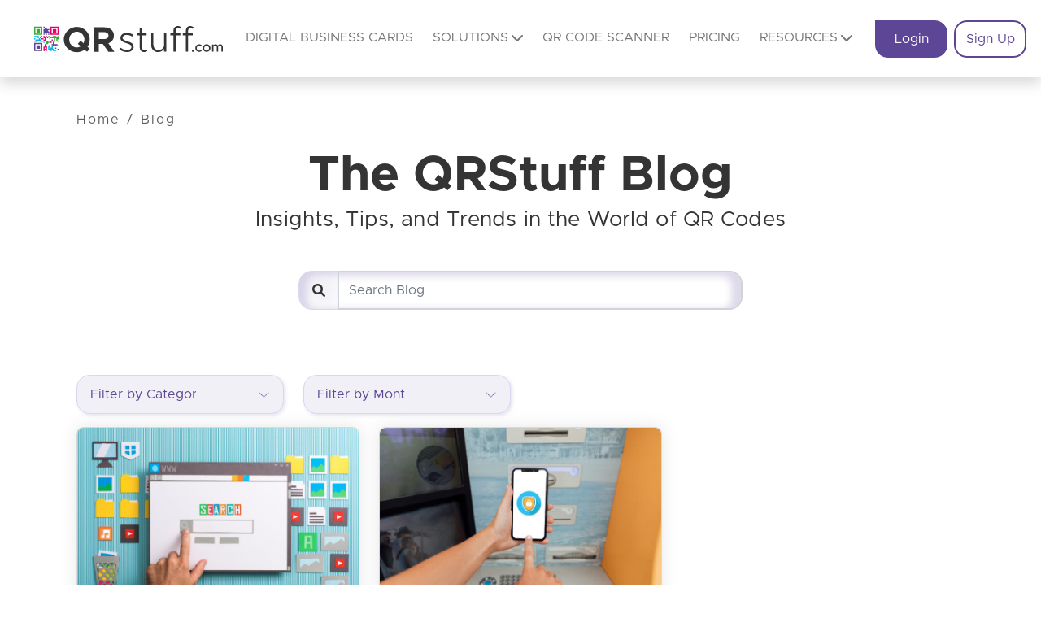

--- FILE ---
content_type: text/html; charset=UTF-8
request_url: https://www.qrstuff.com/blog/tag/qr-scan/
body_size: 114381
content:
<!doctype html>
<html lang="en">

<head>
    <meta charset="UTF-8">
    <meta name="viewport" content="width=device-width, initial-scale=1">
    <link rel="profile" href="https://gmpg.org/xfn/11">
    <!-- Favicons -->
    <!-- <link rel="apple-touch-icon" sizes="180x180" href="https://www.qrstuff.com/blog/wp-content/themes/qrstuff/img/favicon/favicon.ico"> -->
    <link rel="icon" type="image/png" sizes="32x32" href="https://www.qrstuff.com/blog/wp-content/themes/qrstuff/img/favicon/favicon-32x32.png">
    <link rel="icon" type="image/png" sizes="16x16" href="https://www.qrstuff.com/blog/wp-content/themes/qrstuff/img/favicon/favicon.ico">
    <link rel="stylesheet" href="https://cdnjs.cloudflare.com/ajax/libs/selectize.js/0.13.3/css/selectize.min.css" integrity="sha512-bkB9w//jjNUnYbUpATZQCJu2khobZXvLP5GZ8jhltg7P/dghIrTaSJ7B/zdlBUT0W/LXGZ7FfCIqNvXjWKqCYA==" crossorigin="anonymous" referrerpolicy="no-referrer" />
    <meta name="msapplication-TileColor" content="#ffffff">
    <meta name="theme-color" content="#ffffff">
    <meta name='robots' content='noindex, follow' />

	<!-- This site is optimized with the Yoast SEO plugin v23.6 - https://yoast.com/wordpress/plugins/seo/ -->
	<title>QR scan Archives - QRStuff.com</title>
	<meta property="og:locale" content="en_US" />
	<meta property="og:type" content="article" />
	<meta property="og:title" content="QR scan Archives - QRStuff.com" />
	<meta property="og:url" content="https://www.qrstuff.com/blog/tag/qr-scan/" />
	<meta property="og:site_name" content="QRStuff.com" />
	<script type="application/ld+json" class="yoast-schema-graph">{"@context":"https://schema.org","@graph":[{"@type":"CollectionPage","@id":"https://www.qrstuff.com/blog/tag/qr-scan/","url":"https://www.qrstuff.com/blog/tag/qr-scan/","name":"QR scan Archives - QRStuff.com","isPartOf":{"@id":"https://www.qrstuff.com/blog/#website"},"primaryImageOfPage":{"@id":"https://www.qrstuff.com/blog/tag/qr-scan/#primaryimage"},"image":{"@id":"https://www.qrstuff.com/blog/tag/qr-scan/#primaryimage"},"thumbnailUrl":"https://www.qrstuff.com/blog/wp-content/uploads/2018/07/1909.jpg","breadcrumb":{"@id":"https://www.qrstuff.com/blog/tag/qr-scan/#breadcrumb"},"inLanguage":"en-US"},{"@type":"ImageObject","inLanguage":"en-US","@id":"https://www.qrstuff.com/blog/tag/qr-scan/#primaryimage","url":"https://www.qrstuff.com/blog/wp-content/uploads/2018/07/1909.jpg","contentUrl":"https://www.qrstuff.com/blog/wp-content/uploads/2018/07/1909.jpg","width":1000,"height":667},{"@type":"BreadcrumbList","@id":"https://www.qrstuff.com/blog/tag/qr-scan/#breadcrumb","itemListElement":[{"@type":"ListItem","position":1,"name":"Home","item":"https://www.qrstuff.com/blog/"},{"@type":"ListItem","position":2,"name":"QR scan"}]},{"@type":"WebSite","@id":"https://www.qrstuff.com/blog/#website","url":"https://www.qrstuff.com/blog/","name":"QRStuff.com","description":"Get your QR codes out there!","potentialAction":[{"@type":"SearchAction","target":{"@type":"EntryPoint","urlTemplate":"https://www.qrstuff.com/blog/?s={search_term_string}"},"query-input":{"@type":"PropertyValueSpecification","valueRequired":true,"valueName":"search_term_string"}}],"inLanguage":"en-US"}]}</script>
	<!-- / Yoast SEO plugin. -->


<link rel='dns-prefetch' href='//www.qrstuff.com' />
<link rel='dns-prefetch' href='//cdnjs.cloudflare.com' />
<link rel="alternate" type="application/rss+xml" title="QRStuff.com &raquo; Feed" href="https://www.qrstuff.com/blog/feed/" />
<link rel="alternate" type="application/rss+xml" title="QRStuff.com &raquo; QR scan Tag Feed" href="https://www.qrstuff.com/blog/tag/qr-scan/feed/" />
<script type="text/javascript">
/* <![CDATA[ */
window._wpemojiSettings = {"baseUrl":"https:\/\/s.w.org\/images\/core\/emoji\/15.0.3\/72x72\/","ext":".png","svgUrl":"https:\/\/s.w.org\/images\/core\/emoji\/15.0.3\/svg\/","svgExt":".svg","source":{"concatemoji":"https:\/\/www.qrstuff.com\/blog\/wp-includes\/js\/wp-emoji-release.min.js"}};
/*! This file is auto-generated */
!function(i,n){var o,s,e;function c(e){try{var t={supportTests:e,timestamp:(new Date).valueOf()};sessionStorage.setItem(o,JSON.stringify(t))}catch(e){}}function p(e,t,n){e.clearRect(0,0,e.canvas.width,e.canvas.height),e.fillText(t,0,0);var t=new Uint32Array(e.getImageData(0,0,e.canvas.width,e.canvas.height).data),r=(e.clearRect(0,0,e.canvas.width,e.canvas.height),e.fillText(n,0,0),new Uint32Array(e.getImageData(0,0,e.canvas.width,e.canvas.height).data));return t.every(function(e,t){return e===r[t]})}function u(e,t,n){switch(t){case"flag":return n(e,"\ud83c\udff3\ufe0f\u200d\u26a7\ufe0f","\ud83c\udff3\ufe0f\u200b\u26a7\ufe0f")?!1:!n(e,"\ud83c\uddfa\ud83c\uddf3","\ud83c\uddfa\u200b\ud83c\uddf3")&&!n(e,"\ud83c\udff4\udb40\udc67\udb40\udc62\udb40\udc65\udb40\udc6e\udb40\udc67\udb40\udc7f","\ud83c\udff4\u200b\udb40\udc67\u200b\udb40\udc62\u200b\udb40\udc65\u200b\udb40\udc6e\u200b\udb40\udc67\u200b\udb40\udc7f");case"emoji":return!n(e,"\ud83d\udc26\u200d\u2b1b","\ud83d\udc26\u200b\u2b1b")}return!1}function f(e,t,n){var r="undefined"!=typeof WorkerGlobalScope&&self instanceof WorkerGlobalScope?new OffscreenCanvas(300,150):i.createElement("canvas"),a=r.getContext("2d",{willReadFrequently:!0}),o=(a.textBaseline="top",a.font="600 32px Arial",{});return e.forEach(function(e){o[e]=t(a,e,n)}),o}function t(e){var t=i.createElement("script");t.src=e,t.defer=!0,i.head.appendChild(t)}"undefined"!=typeof Promise&&(o="wpEmojiSettingsSupports",s=["flag","emoji"],n.supports={everything:!0,everythingExceptFlag:!0},e=new Promise(function(e){i.addEventListener("DOMContentLoaded",e,{once:!0})}),new Promise(function(t){var n=function(){try{var e=JSON.parse(sessionStorage.getItem(o));if("object"==typeof e&&"number"==typeof e.timestamp&&(new Date).valueOf()<e.timestamp+604800&&"object"==typeof e.supportTests)return e.supportTests}catch(e){}return null}();if(!n){if("undefined"!=typeof Worker&&"undefined"!=typeof OffscreenCanvas&&"undefined"!=typeof URL&&URL.createObjectURL&&"undefined"!=typeof Blob)try{var e="postMessage("+f.toString()+"("+[JSON.stringify(s),u.toString(),p.toString()].join(",")+"));",r=new Blob([e],{type:"text/javascript"}),a=new Worker(URL.createObjectURL(r),{name:"wpTestEmojiSupports"});return void(a.onmessage=function(e){c(n=e.data),a.terminate(),t(n)})}catch(e){}c(n=f(s,u,p))}t(n)}).then(function(e){for(var t in e)n.supports[t]=e[t],n.supports.everything=n.supports.everything&&n.supports[t],"flag"!==t&&(n.supports.everythingExceptFlag=n.supports.everythingExceptFlag&&n.supports[t]);n.supports.everythingExceptFlag=n.supports.everythingExceptFlag&&!n.supports.flag,n.DOMReady=!1,n.readyCallback=function(){n.DOMReady=!0}}).then(function(){return e}).then(function(){var e;n.supports.everything||(n.readyCallback(),(e=n.source||{}).concatemoji?t(e.concatemoji):e.wpemoji&&e.twemoji&&(t(e.twemoji),t(e.wpemoji)))}))}((window,document),window._wpemojiSettings);
/* ]]> */
</script>
<style id='wp-emoji-styles-inline-css' type='text/css'>

	img.wp-smiley, img.emoji {
		display: inline !important;
		border: none !important;
		box-shadow: none !important;
		height: 1em !important;
		width: 1em !important;
		margin: 0 0.07em !important;
		vertical-align: -0.1em !important;
		background: none !important;
		padding: 0 !important;
	}
</style>
<link rel='stylesheet' id='css-0-css' href='https://www.qrstuff.com/blog/wp-content/mmr/09171b90-1756718460.min.css' type='text/css' media='all' />
<style id='css-0-inline-css' type='text/css'>
div#ez-toc-container .ez-toc-title {font-size: 120%;}div#ez-toc-container .ez-toc-title {font-weight: 500;}div#ez-toc-container ul li {font-size: 95%;}div#ez-toc-container ul li {font-weight: 500;}div#ez-toc-container nav ul ul li {font-size: 90%;}
</style>
<link rel='stylesheet' id='css-1-css' href='https://www.qrstuff.com/blog/wp-content/mmr/34860f4b-1768992901.min.css' type='text/css' media='all' />
<link rel='stylesheet' id='font-awesome-css' online="if(media!='all')media='all'" href='https://cdnjs.cloudflare.com/ajax/libs/font-awesome/6.0.0-beta3/css/all.min.css' type='text/css' media='all' />
<link rel='stylesheet' id='slick-css-css' href='https://cdnjs.cloudflare.com/ajax/libs/slick-carousel/1.8.1/slick.min.css' type='text/css' media='all' />
<link rel='stylesheet' id='css-2-css' href='https://www.qrstuff.com/blog/wp-content/mmr/afe91198-1728891492.min.css' type='text/css' media='all' />
<script type="text/javascript" src="https://www.qrstuff.com/blog/wp-content/mmr/406d0623-1728891181.min.js" id="js-3-js"></script>
<script type="text/javascript" id="js-3-js-after">
/* <![CDATA[ */
wp.i18n.setLocaleData( { 'text direction\u0004ltr': [ 'ltr' ] } );
/* ]]> */
</script>
<script type="text/javascript" src="https://www.qrstuff.com/blog/wp-content/mmr/a4950ac3-1728891181.min.js" id="js-4-js"></script>
<link rel="https://api.w.org/" href="https://www.qrstuff.com/blog/wp-json/" /><link rel="alternate" title="JSON" type="application/json" href="https://www.qrstuff.com/blog/wp-json/wp/v2/tags/99" /><link rel="EditURI" type="application/rsd+xml" title="RSD" href="https://www.qrstuff.com/blog/xmlrpc.php?rsd" />
<meta name="generator" content="WordPress 6.6.2" />
        <!-- Google tag manager (gtm.js) for locale: en-us -->
        <script>
            window.dataLayer = window.dataLayer || [];
            <!-- Google Tag Manager -->
            (function(w, d, s, l, i) {
                w[l] = w[l] || [];
                w[l].push({
                    'gtm.start': new Date().getTime(),
                    event: 'gtm.js'
                });
                let f = d.getElementsByTagName(s)[0],
                    j = d.createElement(s),
                    dl = l != 'dataLayer' ? '&l=' + l : '';
                j.async = true;
                j.src =
                    'https://www.googletagmanager.com/gtm.js?id=' + i + dl;
                f.parentNode.insertBefore(j, f);
            })(window, document, 'script', 'dataLayer', 'GTM-5QFQNHF');
        </script>
        <style type="text/css">.broken_link, a.broken_link {
	text-decoration: line-through;
}</style><meta name="redi-version" content="1.2.5" />		<style type="text/css" id="wp-custom-css">
			.comparison-table {
    width: 100%;
    border-collapse: collapse;
    margin-top: 1.5em;
    margin-bottom: 1.5em;
    box-shadow: 0 4px 10px rgba(0, 0, 0, 0.08);
}

.comparison-table th {
    background-color: #3498db;
    color: white;
    padding: 12px 15px;
    text-align: left;
    font-weight: bold;
    border-bottom: 2px solid #2980b9;
}

.comparison-table td {
    padding: 12px 15px;
    border-bottom: 1px solid #e1e1e1;
    text-align: center;
}

.comparison-table tr:nth-child(even) {
    background-color: #f9f9f9;
}

.comparison-table tr:hover {
    background-color: #f1f1f1;
}

/* You can remove these if you prefer to style with emojis or text */
.table-cell-success {
    background-color: #e6f7e8 !important;
    color: #27ae60;
    font-weight: 600;
}

.table-cell-danger {
    background-color: #fcebeb !important;
    color: #c0392b;
    font-weight: 600;
}

/* --- Highlight Boxes / Alerts --- */
.highlight-box {
    background-color: #f2f4f6;
    border-left: 5px solid #3498db;
    padding: 1.5em;
    margin-top: 2em;
    margin-bottom: 2em;
    border-radius: 4px;
}

.highlight-box h4 {
    color: #2c3e50;
    margin-top: 0;
}

.highlight-box p {
    margin-bottom: 0;
}

.winner-highlight {
    border-left-color: #27ae60;
    background-color: #e6f7e8;
}

.winner-highlight h4 {
    color: #27ae60;
}

/* --- Custom styling for the final CTA box to match the image --- */
.final-cta-box {
    background-color: #f8f9fa; /* Light grey background */
    border: 1px solid #dee2e6; /* Border */
    border-left: 5px solid #3498db; /* Blue left border */
    padding: 2em;
    margin-top: 3em;
    margin-bottom: 3em;
    text-align: center;
    border-radius: 8px;
    box-shadow: 0 4px 12px rgba(0, 0, 0, 0.05);
}

.final-cta-box h4 {
    color: #2c3e50;
    font-size: 1.5em;
    font-weight: bold;
}

.final-cta-box p {
    color: #555;
    font-size: 1.1em;
    margin-bottom: 1.5em;
}

/* --- Generic CTA Button Styling --- */
.cta-button-group {
    display: flex;
    flex-wrap: wrap;
    justify-content: center;
    gap: 1.5em;
    margin-top: 2em;
}

.cta-button {
    display: inline-block;
    padding: 15px 30px;
    text-decoration: none;
    font-weight: bold;
    font-size: 1.1em;
    border-radius: 5px;
    transition: background-color 0.3s ease, color 0.3s ease, border-color 0.3s ease;
}

.cta-primary {
    background-color: #3498db;
    color: white;
}

.cta-primary:hover {
    background-color: #5D4696;
    color: white;
}

.cta-secondary {
    background-color: white;
    color: #5D4696;
    border: 2px solid #3498db;
}

.cta-secondary:hover {
    background-color: #3498db;
    color: white;
}

.final-cta-button-group {
    display: inline-block;
    justify-content: center;
    gap: 3em;
    margin-top: 1.5em;
}

.final-cta-button {
    display: inline-flex;
    align-items: center;
    gap: 0.75em;
    padding: 15px 30px;
    text-decoration: none;
    font-weight: bold;
    font-size: 1.1em;
    border-radius: 5px;
    transition: background-color 0.3s ease, color 0.3s ease;
}

.final-cta-primary {
    background-color: #5D4696;
    color: white;
    border: 2px solid #5D4696;
}

.final-cta-primary:hover {
    background-color: #4f4766;
	  color: white;
    border-color: #4f4766;
}

.final-cta-secondary {
    background-color: white;
    color: #5D4696;
    border: 2px solid #5D4696;
}

.final-cta-secondary:hover {
    background-color: #5D4696;
    color: white;
}

.centered-text {
    text-align: center;
}

.bold-text {
    font-weight: bold;
}

@media (max-width: 768px) {
    .cta-button-group {
        flex-direction: column;
    }
}		</style>
		</head>

<body class="archive tag tag-qr-scan tag-99 hfeed">


<div id="to-top"></div>

<div id="page" class="site">

    <header id="masthead" class="site-header">
        <nav class="navbar navbar-expand-lg navbar-light d-flex justify-content-center bg-white shadow fixed-top">
            <div class="d-flex flex-lg-row flex-column nav-wrapper align-items-center">

                <div class="logo-wrapper">
                    <a class="navbar-brand" href="https://www.qrstuff.com/">
                        <img class="ps-4" src="https://www.qrstuff.com/blog/wp-content/themes/qrstuff/img/logo-navbar.svg" alt="" width="256"
                             height="36">
                    </a>
                    <button class="navbar-toggler" type="button" data-bs-toggle="collapse" data-bs-target="#navbar-main"
                            aria-controls="navbar-main" aria-expanded="false" aria-label="Toggle navigation">
                        <span class="navbar-toggler-icon"></span>
                    </button>
                </div>

                <div class="collapse navbar-collapse" id="navbar-main">
                    <ul class="navbar-nav text-nowrap align-items-sm-start text-center text-lg-start">

                        <li class="nav-item auth-mode d-none">
                            <a class="nav-link" aria-current="page" href="https://www.qrstuff.com/history">
                                Dashboard                            </a>
                        </li>

                        <li class="nav-item">
                            <a class="nav-link" aria-current="page" href="https://www.qrstuff.com/digital-business-card">
                                Digital Business Cards                            </a>
                        </li>

                        <li class="nav-item dropdown d-none d-lg-inline-block">
                            <a class="nav-link" href="#" id="dropdown-resources-1" role="button"
                               data-bs-toggle="dropdown" aria-expanded="false" aria-haspopup="true">
                                Solutions                                <i class="fas fa-chevron-down ms-1" aria-hidden="true"></i>
                            </a>

                            <div class="dropdown-menu px-0 rounded-0" aria-labelledby="dropdown-resources-1" style="width:50rem;left:-100%;">
                                <div class="d-flex justify-content-between">

                                    <!-- By Industry -->
                                    <div class="ps-3">
                                        <p class="border-bottom pb-2 mb-2">BY INDUSTRY</p>
                                        <ul class="p-0 list-unstyled">
                                            <li class="solution-list">
                                                <a class="solution-links" href="https://www.qrstuff.com/industry/restaurant">
                                                    <div id="restaurants"></div> Restaurants                                                </a>
                                            </li>
                                            <li class="solution-list">
                                                <a class="solution-links" href="https://www.qrstuff.com/industry/marketing">
                                                    <div id="marketing"></div> Marketing                                                </a>
                                            </li>
                                            <li class="solution-list">
                                                <a class="solution-links" href="https://www.qrstuff.com/industry/retail">
                                                    <div id="retail"></div> Retail                                                </a>
                                            </li>
                                            <li class="solution-list">
                                                <a class="solution-links" href="https://www.qrstuff.com/industry/real-estate">
                                                    <div id="realEstate"></div> Real Estate                                                </a>
                                            </li>
                                            <li class="solution-list">
                                                <a class="solution-links" href="https://www.qrstuff.com/industry/gyms">
                                                    <div id="gym"></div> Gyms                                                </a>
                                            </li>
                                            <li class="solution-list">
                                                <a class="solution-links" href="https://www.qrstuff.com/industry/education">
                                                    <div id="education"></div> Education                                                </a>
                                            </li>
                                            <li class="solution-list">
                                                <a class="solution-links" href="https://www.qrstuff.com/digital-business-card">
                                                    <div id="dbc"></div> Digital Business Cards                                                </a>
                                            </li>
                                            <li class="solution-list">
                                                <a class="solution-links" href="https://www.qrstuff.com/industry/tourism-city">
                                                    <div id="tourism"></div> Tourism &amp; City                                                </a>
                                            </li>
                                            <li class="solution-list text-primary">
                                                <a class="solution-links" href="https://www.qrstuff.com/industry">
                                                    <div class="more-text"></div> More Industries                                                    <i class="fas fa-arrow-right ps-2" aria-hidden="true"></i>
                                                </a>
                                            </li>
                                        </ul>
                                    </div>

                                    <!-- By Use Case -->
                                    <div>
                                        <p class="border-bottom pb-2 mb-2">BY USE CASE</p>
                                        <ul class="p-0 list-unstyled">
                                            <li class="solution-list">
                                                <a class="solution-links" href="https://www.qrstuff.com/use-case/trackable-qr-codes">
                                                    <div id="trackables"></div> Trackable QR Codes                                                </a>
                                            </li>
                                            <li class="solution-list">
                                                <a class="solution-links" href="https://www.qrstuff.com/type/picture">
                                                    <div id="picture"></div> Picture                                                </a>
                                            </li>
                                            <li class="solution-list">
                                                <a class="solution-links" href="https://www.qrstuff.com/type/wifi">
                                                    <div id="wifi"></div> WiFi                                                </a>
                                            </li>
                                            <li class="solution-list">
                                                <a class="solution-links" href="https://www.qrstuff.com/type/venmo">
                                                    <div id="venmo"></div> Venmo                                                </a>
                                            </li>
                                            <li class="solution-list">
                                                <a class="solution-links" href="https://www.qrstuff.com/type/facebook">
                                                    <div id="facebook"></div> Facebook                                                </a>
                                            </li>
                                            <li class="solution-list">
                                                <a class="solution-links" href="https://www.qrstuff.com/type/instagram">
                                                    <div id="instagram"></div> Instagram                                                </a>
                                            </li>
                                            <li class="solution-list">
                                                <a class="solution-links" href="https://www.qrstuff.com/type/google-form">
                                                    <div id="forms"></div> Google Form                                                </a>
                                            </li>
                                            <li class="solution-list">
                                                <a class="solution-links" href="https://www.qrstuff.com/type/google-review">
                                                    <div id="reviews"></div> Google Review                                                </a>
                                            </li>
                                            <li class="solution-list text-primary">
                                                <a class="solution-links" href="https://www.qrstuff.com/use-case">
                                                    <div class="more-text"></div> More Use Cases                                                    <i class="fas fa-arrow-right ps-2" aria-hidden="true"></i>
                                                </a>
                                            </li>
                                        </ul>
                                    </div>

                                    <!-- By Business Size -->
                                    <div class="pe-3">
                                        <p class="border-bottom pb-2 mb-2">BY BUSINESS SIZE</p>
                                        <ul class="p-0 list-unstyled">
                                            <li class="solution-list">
                                                <a class="solution-links" href="https://www.qrstuff.com/enterprise">
                                                    <div id="enterprise"></div> Enterprise                                                </a>
                                            </li>
                                            <li class="solution-list">
                                                <a class="solution-links" href="https://www.qrstuff.com/smes">
                                                    <div id="sm"></div> Small-Medium                                                </a>
                                            </li>
                                        </ul>
                                    </div>

                                </div>
                            </div>
                        </li>

                        <li class="nav-item">
                            <a class="nav-link" aria-current="page" href="https://www.qrstuff.com/scan">
                                QR Code Scanner                            </a>
                        </li>

                        <li class="nav-item">
                            <a class="nav-link" aria-current="page" href="https://www.qrstuff.com/pricing">
                                Pricing                            </a>
                        </li>

                        <li class="nav-item dropdown d-none d-lg-inline-block me-3">
                            <a class="nav-link" href="#" id="dropdown-navbar" role="button"
                               data-bs-toggle="dropdown" aria-expanded="false" aria-haspopup="true">
                                Resources <i class="fas fa-chevron-down ms-1" aria-hidden="true"></i>
                            </a>
                            <ul class="dropdown-menu px-0 rounded-0" aria-labelledby="dropdown-navbar">
                                <li><a class="dropdown-item" href="https://www.qrstuff.com/product">Product</a></li>
                                <li><a class="dropdown-item" href="https://www.qrstuff.com/integrations">Integrations</a></li>
                                <li><a class="dropdown-item" href="https://www.qrstuff.com/about-us">About</a></li>
                                <li><a class="dropdown-item" href="https://www.qrstuff.com/blog/">Blog</a></li>
                                <li class="new-feature">
                                    <a class="dropdown-item" href="https://www.qrstuff.com/features">
                                        Features <span class="badge bg-secondary">New</span>
                                    </a>
                                </li>
                                <li><a class="dropdown-item" href="https://www.qrstuff.com/contact">Contact</a></li>
                                <li><a class="dropdown-item" href="https://www.qrstuff.com/faqs">FAQs</a></li>
                            </ul>
                        </li>

                        <li class="accordion accordion-flush d-lg-none" id="solutions">
                            <div class="accordion-item">
                                <h2 class="accordion-header">
                                    <button class="accordion-button nav-link collapsed justify-content-center" type="button"
                                            data-bs-toggle="collapse" data-bs-target="#flush-collapseOne" aria-expanded="false"
                                            aria-controls="flush-collapseOne">
                                        Solutions                                    </button>
                                </h2>
                                <div id="flush-collapseOne" class="accordion-collapse collapse"
                                     data-bs-parent="#solutions">
                                    <div class="d-flex mobile-accordion flex-column justify-content-start">
                                        <div class="pt-4">
                                            <p class="text-start border-bottom pb-2">BY INDUSTRY</p>
                                            <ul class="p-0 d-flex flex-column align-items-start" style="list-style: none;">
                                                <li class="solution-list">
                                                    <a class="solution-links" href="https://www.qrstuff.com/industry/restaurant">
                                                        <div id="restaurants"></div> Restaurants                                                    </a>
                                                </li>
                                                <li class="solution-list">
                                                    <a class="solution-links" href="https://www.qrstuff.com/industry/marketing">
                                                        <div id="marketing"></div> Marketing                                                    </a>
                                                </li>
                                                <li class="solution-list">
                                                    <a class="solution-links" href="https://www.qrstuff.com/industry/retail">
                                                        <div id="retail"></div> Retail                                                    </a>
                                                </li>
                                                <li class="solution-list">
                                                    <a class="solution-links" href="https://www.qrstuff.com/industry/real-estate">
                                                        <div id="realEstate"></div> Real Estate                                                    </a>
                                                </li>
                                                <li class="solution-list">
                                                    <a class="solution-links" href="https://www.qrstuff.com/industry/gyms">
                                                        <div id="gym"></div> Gyms                                                    </a>
                                                </li>
                                                <li class="solution-list">
                                                    <a class="solution-links" href="https://www.qrstuff.com/industry/education">
                                                        <div id="education"></div> Education                                                    </a>
                                                </li>
                                                <li class="solution-list">
                                                    <a class="solution-links" href="https://www.qrstuff.com/digital-business-card">
                                                        <div id="dbc"></div> Digital Business Cards                                                    </a>
                                                </li>
                                                <li class="solution-list">
                                                    <a class="solution-links" href="https://www.qrstuff.com/industry/tourism-city">
                                                        <div id="tourism"></div> Tourism &amp; City                                                    </a>
                                                </li>
                                                <li class="solution-list text-primary">
                                                    <a class="solution-links" href="https://www.qrstuff.com/industry">
                                                        <div class="more-text"></div> More Industries                                                        <i class="fas fa-arrow-right ps-2" aria-hidden="true"></i>
                                                    </a>
                                                </li>
                                            </ul>
                                        </div>
                                        <div class="pt-4">
                                            <p class="text-start border-bottom pb-2">BY USE CASE</p>
                                            <ul class="p-0 d-flex flex-column align-items-start" style="list-style: none;">
                                                <li class="solution-list">
                                                    <a class="solution-links" href="https://www.qrstuff.com/use-case/trackable-qr-codes">
                                                        <div id="trackables"></div> Trackable QR Codes                                                    </a>
                                                </li>
                                                <li class="solution-list">
                                                    <a class="solution-links" href="https://www.qrstuff.com/type/picture">
                                                        <div id="picture"></div> Picture                                                    </a>
                                                </li>
                                                <li class="solution-list">
                                                    <a class="solution-links" href="https://www.qrstuff.com/type/wifi">
                                                        <div id="wifi"></div> WiFi                                                    </a>
                                                </li>
                                                <li class="solution-list">
                                                    <a class="solution-links" href="https://www.qrstuff.com/type/venmo">
                                                        <div id="venmo"></div> Venmo                                                    </a>
                                                </li>
                                                <li class="solution-list">
                                                    <a class="solution-links" href="https://www.qrstuff.com/type/facebook">
                                                        <div id="facebook"></div> Facebook                                                    </a>
                                                </li>
                                                <li class="solution-list">
                                                    <a class="solution-links" href="https://www.qrstuff.com/type/instagram">
                                                        <div id="instagram"></div> Instagram                                                    </a>
                                                </li>
                                                <li class="solution-list">
                                                    <a class="solution-links" href="https://www.qrstuff.com/type/google-form">
                                                        <div id="forms"></div> Google Form                                                    </a>
                                                </li>
                                                <li class="solution-list">
                                                    <a class="solution-links" href="https://www.qrstuff.com/type/google-review">
                                                        <div id="reviews"></div> Google Review                                                    </a>
                                                </li>
                                                <li class="solution-list text-primary">
                                                    <a class="solution-links" href="https://www.qrstuff.com/use-case">
                                                        <div class="more-text"></div> More Use Cases                                                        <i class="fas fa-arrow-right ps-2" aria-hidden="true"></i>
                                                    </a>
                                                </li>
                                            </ul>
                                        </div>
                                        <div class="pt-4">
                                            <p class="text-start border-bottom pb-2">BY BUSINESS SIZE</p>
                                            <ul class="p-0 d-flex flex-column align-items-start" style="list-style: none;">
                                                <li class="solution-list">
                                                    <a class="solution-links" href="https://www.qrstuff.com/enterprise">
                                                        <div id="enterprise"></div> Enterprise                                                    </a>
                                                </li>
                                                <li class="solution-list">
                                                    <a class="solution-links" href="https://www.qrstuff.com/smes">
                                                        <div id="sm"></div> Small-Medium                                                    </a>
                                                </li>
                                            </ul>
                                        </div>
                                    </div>
                                </div>
                            </div>
                        </li>

                        <li class="accordion accordion-flush d-lg-none" id="resources">
                            <div class="accordion-item">
                                <h2 class="accordion-header">
                                    <button class="accordion-button nav-link collapsed justify-content-center" type="button"
                                            data-bs-toggle="collapse" data-bs-target="#resources-collapseOne" aria-expanded="false"
                                            aria-controls="resources-collapseOne">
                                        Resources                                    </button>
                                </h2>
                                <div id="resources-collapseOne" class="accordion-collapse collapse"
                                     data-bs-parent="#resources">
                                    <div class="d-flex mobile-accordion flex-column justify-content-start">
                                        <div class="pt-4">
                                            <ul class="p-0 d-flex flex-column align-items-start" style="list-style: none;">
                                                <li class="solution-list">
                                                    <a class="solution-links" aria-current="page" href="https://www.qrstuff.com/product">
                                                        Product                                                    </a>
                                                </li>
                                                <li class="solution-list">
                                                    <a class="solution-links" aria-current="page" href="https://www.qrstuff.com/integrations">
                                                        Integrations                                                    </a>
                                                </li>
                                                <li class="solution-list">
                                                    <a class="solution-links" aria-current="page" href="https://www.qrstuff.com/about-us">
                                                        about-us                                                    </a>
                                                </li>
                                                <li class="solution-list">
                                                    <a class="solution-links" aria-current="page" href="https://www.qrstuff.com/blog/">
                                                        Blog                                                    </a>
                                                </li>
                                                <li class="solution-list new-feature">
                                                    <a class="solution-links" aria-current="page" href="https://www.qrstuff.com/features">
                                                        Features                                                        <span class="badge bg-secondary">New</span>
                                                    </a>
                                                </li>
                                                <li class="solution-list">
                                                    <a class="solution-links" aria-current="page" href="https://www.qrstuff.com/contact">
                                                        Contact                                                    </a>
                                                </li>
                                                <li class="solution-list">
                                                    <a class="solution-links" aria-current="page" href="https://www.qrstuff.com/faqs">
                                                        FAQs                                                    </a>
                                                </li>
                                            </ul>
                                        </div>
                                    </div>
                                </div>
                            </div>
                        </li>

                    </ul>

                    <div class="p-0 d-flex justify-content-center align-items-center" id="website-auth">

                        <div class="dropdown auth-mode d-none">
                            <ul class="navbar-nav text-center text-lg-start d-none d-lg-inline-block">
                                <li class="nav-item dropdown">
                                    <a class="nav-link" id="dropdown-account2"
                                       role="button" data-bs-toggle="dropdown"
                                       aria-expanded="false" aria-label="User Image">
                                        <i class="fas fa-user-circle text-primary fa-3x"></i>
                                    </a>
                                    <ul class="dropdown-menu px-0 rounded-0" aria-labelledby="dropdown-account2">
                                        <li>
                                            <a href="https://www.qrstuff.com" class="dropdown-item" type="button">
                                                Create a QR Code                                            </a>
                                        </li>
                                        <li>
                                            <a href="https://www.qrstuff.com/account" class="dropdown-item" type="button">
                                                My Account                                            </a>
                                        </li>
                                        <li>
                                            <a href="https://www.qrstuff.com/login.logout" class="dropdown-item" type="button">
                                                Logout                                            </a>
                                        </li>
                                    </ul>
                                </li>
                            </ul>

                            <div class="accordion accordion-flush d-lg-none" id="account">
                                <div class="accordion-item">
                                    <h2 class="accordion-header">
                                        <button class="accordion-button nav-link collapsed justify-content-center" type="button"
                                                data-bs-toggle="collapse" data-bs-target="#account-collapseOne" aria-expanded="false"
                                                aria-controls="account-collapseOne">
                                            Account                                        </button>
                                    </h2>
                                    <div id="account-collapseOne" class="accordion-collapse collapse"
                                         data-bs-parent="#account">
                                        <div class="d-flex mobile-accordion flex-column justify-content-start">
                                            <div class="pt-2">
                                                <ul class="p-0 d-flex flex-column align-items-start" style="list-style: none;">
                                                    <li class="solution-list">
                                                        <a class="solution-links" href="https://www.qrstuff.com">Create a QR Code</a>
                                                    </li>
                                                    <li class="solution-list">
                                                        <a class="solution-links" href="https://www.qrstuff.com/account">My Account</a>
                                                    </li>
                                                    <li class="solution-list">
                                                        <a class="solution-links" href="https://www.qrstuff.com/login.logout">Logout</a>
                                                    </li>
                                                </ul>
                                            </div>
                                        </div>
                                    </div>
                                </div>
                            </div>
                        </div>

                        <div class="btn-toolbar guest-mode d-none">
                            <a href="https://www.qrstuff.com/#LoginModal" class="btn btn-primary rounded-tl-0 me-2">
                                Login                            </a>
                            <a href="https://www.qrstuff.com/sign-up" class="btn btn-outline-primary">
                                Sign Up                            </a>
                        </div>

                    </div>
                </div>
            </div>
        </nav>

        <style>
            .navbar-collapse {
                transition: 0.4s;
            }

            .mobile-accordion {
                height: 20rem;
                overflow: auto;
            }

            #restaurants {
                background-image: url('data:image/svg+xml,<svg width="16" height="16" viewBox="0 0 16 16" fill="none" xmlns="http://www.w3.org/2000/svg"><path d="M4 11.3334H12" stroke="%235D4696" stroke-width="1.5" stroke-linecap="round" stroke-linejoin="round"/><path d="M11.3333 14C11.5101 14 11.6796 13.9298 11.8047 13.8048C11.9297 13.6797 11.9999 13.5102 11.9999 13.3334V9.76669C11.9999 9.46202 12.2106 9.20402 12.4846 9.07269C13.0519 8.80205 13.5054 8.33972 13.765 7.76728C14.0246 7.19484 14.0737 6.54909 13.9035 5.94399C13.7334 5.3389 13.355 4.81336 12.8351 4.46012C12.3151 4.10688 11.6872 3.94865 11.0619 4.01335C10.8044 3.41482 10.3772 2.90488 9.83298 2.54658C9.28878 2.18827 8.6515 1.99731 7.99993 1.99731C7.34837 1.99731 6.71109 2.18827 6.16689 2.54658C5.62268 2.90488 5.19542 3.41482 4.93793 4.01335C4.31299 3.9491 3.68542 4.10755 3.16589 4.46078C2.64635 4.814 2.26821 5.33931 2.09812 5.94409C1.92804 6.54886 1.97694 7.19427 2.2362 7.76652C2.49547 8.33877 2.94844 8.80111 3.51527 9.07202C3.78927 9.20402 3.99993 9.46202 3.99993 9.76602V13.3334C3.99993 13.5102 4.07017 13.6797 4.19519 13.8048C4.32022 13.9298 4.48979 14 4.6666 14H11.3333Z" stroke="%23343434" stroke-width="1.5" stroke-linecap="round" stroke-linejoin="round"/></svg>');
            }

            #marketing {
                background-image: url('data:image/svg+xml,<svg width="16" height="16" viewBox="0 0 16 16" fill="none" xmlns="http://www.w3.org/2000/svg"><path d="M2 2V14H14" stroke="%23343434" stroke-width="1.5" stroke-linecap="round" stroke-linejoin="round"/><path d="M8.6665 11.3333V6" stroke="%235D4696" stroke-width="1.5" stroke-linecap="round" stroke-linejoin="round"/><path d="M12 11.3334V3.33337" stroke="%235D4696" stroke-width="1.5" stroke-linecap="round" stroke-linejoin="round"/><path d="M5.3335 11.3334V9.33337" stroke="%235D4696" stroke-width="1.5" stroke-linecap="round" stroke-linejoin="round"/></svg>');
            }

            #retail {
                background-image: url('data:image/svg+xml,<svg width="16" height="16" viewBox="0 0 16 16" fill="none" xmlns="http://www.w3.org/2000/svg"><g clip-path="url(%23clip0_411_2500)"><path d="M8.39083 1.72404C8.14084 1.47397 7.80176 1.33345 7.44816 1.33337H2.66683C2.31321 1.33337 1.97407 1.47385 1.72402 1.7239C1.47397 1.97395 1.3335 2.31309 1.3335 2.66671V7.44804C1.33357 7.80163 1.4741 8.14072 1.72416 8.39071L7.52683 14.1934C7.82984 14.4945 8.23966 14.6635 8.66683 14.6635C9.094 14.6635 9.50382 14.4945 9.80683 14.1934L14.1935 9.80671C14.4946 9.5037 14.6636 9.09388 14.6636 8.66671C14.6636 8.23954 14.4946 7.82972 14.1935 7.52671L8.39083 1.72404Z" stroke="%23343434" stroke-width="1.5" stroke-linecap="round" stroke-linejoin="round"/><path d="M4.99984 5.33329C5.18393 5.33329 5.33317 5.18405 5.33317 4.99996C5.33317 4.81586 5.18393 4.66663 4.99984 4.66663C4.81574 4.66663 4.6665 4.81586 4.6665 4.99996C4.6665 5.18405 4.81574 5.33329 4.99984 5.33329Z" fill="%235D4696" stroke="%235D4696" stroke-linecap="round" stroke-linejoin="round"/></g><defs><clipPath id="clip0_411_2500"><rect width="16" height="16" fill="white"/></clipPath></defs></svg>');
            }

            #realEstate {
                background-image: url('data:image/svg+xml,<svg width="16" height="16" viewBox="0 0 16 16" fill="none" xmlns="http://www.w3.org/2000/svg"><path d="M6 14.6667V8H10V14.6667" stroke="%235D4696" stroke-width="1.5" stroke-linecap="round" stroke-linejoin="round"/><path d="M2 6.00004L8 1.33337L14 6.00004V13.3334C14 13.687 13.8595 14.0261 13.6095 14.2762C13.3594 14.5262 13.0203 14.6667 12.6667 14.6667H3.33333C2.97971 14.6667 2.64057 14.5262 2.39052 14.2762C2.14048 14.0261 2 13.687 2 13.3334V6.00004Z" stroke="%23343434" stroke-width="1.5" stroke-linecap="round" stroke-linejoin="round"/></svg>');
            }

            #gym {
                background-image: url('data:image/svg+xml,<svg width="16" height="16" viewBox="0 0 16 16" fill="none" xmlns="http://www.w3.org/2000/svg"><g clip-path="url(%23clip0_411_2506)"><path d="M9.5999 9.60002L6.3999 6.40002" stroke="%235D4696" stroke-width="1.5" stroke-linecap="round" stroke-linejoin="round"/><path d="M14.3332 14.3334L13.3999 13.4" stroke="%235D4696" stroke-width="1.5" stroke-linecap="round" stroke-linejoin="round"/><path d="M2.59984 2.59996L1.6665 1.66663" stroke="%235D4696" stroke-width="1.5" stroke-linecap="round" stroke-linejoin="round"/><path d="M4.2695 8.51205C4.0194 8.76214 3.68019 8.90265 3.3265 8.90265C2.97281 8.90265 2.6336 8.76214 2.3835 8.51205C2.1334 8.26195 1.9929 7.92274 1.9929 7.56905C1.9929 7.21535 2.1334 6.87614 2.3835 6.62605L3.56217 5.44805C3.43833 5.57184 3.29132 5.67003 3.12954 5.73701C2.96776 5.80399 2.79437 5.83844 2.61926 5.83841C2.26563 5.83835 1.92651 5.69781 1.6765 5.44771C1.55271 5.32388 1.45452 5.17687 1.38754 5.01509C1.32056 4.8533 1.2861 4.67991 1.28613 4.50481C1.2862 4.15118 1.42673 3.81206 1.67683 3.56205L3.56217 1.67671C3.81218 1.42661 4.1513 1.28607 4.50493 1.28601C4.68003 1.28598 4.85342 1.32044 5.01521 1.38742C5.17699 1.4544 5.324 1.55259 5.44783 1.67638C5.57167 1.80017 5.66991 1.94714 5.73695 2.1089C5.80398 2.27066 5.8385 2.44404 5.83853 2.61914C5.83857 2.79424 5.80411 2.96763 5.73713 3.12942C5.67015 3.2912 5.57196 3.43821 5.44817 3.56205L6.62617 2.38338C6.87627 2.13328 7.21547 1.99278 7.56917 1.99278C7.92286 1.99278 8.26207 2.13328 8.51217 2.38338C8.76227 2.63348 8.90277 2.97268 8.90277 3.32638C8.90277 3.68007 8.76227 4.01928 8.51217 4.26938L4.2695 8.51205Z" stroke="%23343434" stroke-width="1.5" stroke-linecap="round" stroke-linejoin="round"/><path d="M12.4378 14.3233C12.1878 14.5734 11.8486 14.714 11.495 14.714C11.1414 14.7141 10.8022 14.5737 10.5521 14.3237C10.302 14.0737 10.1615 13.7345 10.1614 13.3809C10.1613 13.0273 10.3018 12.6881 10.5518 12.438L9.37377 13.6167C9.12367 13.8668 8.78446 14.0073 8.43077 14.0073C8.07708 14.0073 7.73787 13.8668 7.48777 13.6167C7.23767 13.3666 7.09717 13.0274 7.09717 12.6737C7.09717 12.32 7.23767 11.9808 7.48777 11.7307L11.7304 7.48802C11.9805 7.23792 12.3197 7.09741 12.6734 7.09741C13.0271 7.09741 13.3663 7.23792 13.6164 7.48802C13.8665 7.73811 14.007 8.07732 14.007 8.43101C14.007 8.78471 13.8665 9.12392 13.6164 9.37402L12.4378 10.552C12.6879 10.302 13.027 10.1616 13.3807 10.1616C13.7343 10.1617 14.0734 10.3022 14.3234 10.5523C14.5734 10.8024 14.7139 11.1416 14.7138 11.4953C14.7137 11.8489 14.5732 12.188 14.3231 12.438L12.4378 14.3233Z" stroke="%23343434" stroke-width="1.5" stroke-linecap="round" stroke-linejoin="round"/></g><defs><clipPath id="clip0_411_2506"><rect width="16" height="16" fill="white"/></clipPath></defs></svg>');
            }

            #education {
                background-image: url('data:image/svg+xml,<svg width="16" height="16" viewBox="0 0 16 16" fill="none" xmlns="http://www.w3.org/2000/svg"><path d="M14.6665 6.66663V10.6666" stroke="%23343434" stroke-width="1.5" stroke-linecap="round" stroke-linejoin="round"/><path d="M4 8.33337V10.6667C4 11.1971 4.42143 11.7058 5.17157 12.0809C5.92172 12.456 6.93913 12.6667 8 12.6667C9.06087 12.6667 10.0783 12.456 10.8284 12.0809C11.5786 11.7058 12 11.1971 12 10.6667V8.33337" stroke="%23343434" stroke-width="1.5" stroke-linecap="round" stroke-linejoin="round"/><path d="M14.2799 7.28137C14.3992 7.22872 14.5005 7.14221 14.5712 7.03257C14.6418 6.92293 14.6788 6.79496 14.6774 6.66453C14.6761 6.53409 14.6365 6.40692 14.5636 6.29876C14.4907 6.1906 14.3876 6.10621 14.2672 6.05603L8.5532 3.45337C8.37949 3.37413 8.19079 3.33313 7.99987 3.33313C7.80894 3.33313 7.62024 3.37413 7.44653 3.45337L1.7332 6.05337C1.61451 6.10535 1.51354 6.19079 1.44264 6.29924C1.37174 6.4077 1.33398 6.53446 1.33398 6.66403C1.33398 6.79361 1.37174 6.92037 1.44264 7.02882C1.51354 7.13728 1.61451 7.22272 1.7332 7.2747L7.44653 9.88003C7.62024 9.95927 7.80894 10.0003 7.99987 10.0003C8.19079 10.0003 8.37949 9.95927 8.5532 9.88003L14.2799 7.28137Z" stroke="%235D4696" stroke-width="1.5" stroke-linecap="round" stroke-linejoin="round"/></svg>');
            }

            #dbc {
                background-image: url('data:image/svg+xml,<svg width="16" height="16" viewBox="0 0 16 16" fill="none" xmlns="http://www.w3.org/2000/svg"><path d="M13.3335 3.33337H2.66683C1.93045 3.33337 1.3335 3.93033 1.3335 4.66671V11.3334C1.3335 12.0698 1.93045 12.6667 2.66683 12.6667H13.3335C14.0699 12.6667 14.6668 12.0698 14.6668 11.3334V4.66671C14.6668 3.93033 14.0699 3.33337 13.3335 3.33337Z" stroke="%23343434" stroke-width="1.5" stroke-linecap="round" stroke-linejoin="round"/><path d="M1.3335 7.66663L14 6" stroke="%23343434" stroke-width="1.5" stroke-linecap="round" stroke-linejoin="round"/><circle cx="8" cy="7" r="2" fill="%235D4696"/></svg>');
            }

            #tourism {
                background-image: url('data:image/svg+xml,<svg width="16" height="16" viewBox="0 0 16 16" fill="none" xmlns="http://www.w3.org/2000/svg"><path d="M10 3.84265V13.8427" stroke="%235D4696" stroke-width="1.5" stroke-linecap="round" stroke-linejoin="round"/><path d="M6 2.15735V12.1573" stroke="%235D4696" stroke-width="1.5" stroke-linecap="round" stroke-linejoin="round"/><path d="M9.404 3.70197C9.58907 3.79445 9.79312 3.84259 10 3.84259C10.2069 3.84259 10.4109 3.79445 10.596 3.70197L13.0353 2.48197C13.1371 2.43114 13.2501 2.40718 13.3637 2.41235C13.4773 2.41752 13.5876 2.45166 13.6843 2.51152C13.781 2.57139 13.8607 2.65498 13.916 2.75436C13.9713 2.85374 14.0002 2.9656 14 3.0793V11.5886C13.9999 11.7124 13.9654 11.8337 13.9003 11.939C13.8352 12.0443 13.7421 12.1293 13.6313 12.1846L10.596 13.7026C10.4109 13.7951 10.2069 13.8433 10 13.8433C9.79312 13.8433 9.58907 13.7951 9.404 13.7026L6.596 12.2986C6.41094 12.2062 6.20689 12.158 6 12.158C5.79312 12.158 5.58907 12.2062 5.404 12.2986L2.96467 13.5186C2.8629 13.5695 2.74982 13.5935 2.63617 13.5883C2.52253 13.583 2.41211 13.5488 2.31541 13.4889C2.21872 13.429 2.13898 13.3453 2.08377 13.2458C2.02856 13.1463 1.99972 13.0344 2 12.9206V4.41197C2.00007 4.2882 2.03459 4.16688 2.0997 4.06162C2.16482 3.95636 2.25795 3.8713 2.36867 3.81597L5.404 2.29797C5.58907 2.20549 5.79312 2.15735 6 2.15735C6.20689 2.15735 6.41094 2.20549 6.596 2.29797L9.404 3.70197Z" stroke="%23343434" stroke-width="1.5" stroke-linecap="round" stroke-linejoin="round"/></svg>');
            }

            #picture {
                background-image: url('data:image/svg+xml,<svg width="16" height="16" viewBox="0 0 16 16" fill="none" xmlns="http://www.w3.org/2000/svg"><path d="M5.99984 7.33329C6.73622 7.33329 7.33317 6.73634 7.33317 5.99996C7.33317 5.26358 6.73622 4.66663 5.99984 4.66663C5.26346 4.66663 4.6665 5.26358 4.6665 5.99996C4.6665 6.73634 5.26346 7.33329 5.99984 7.33329Z" stroke="%235D4696" stroke-width="1.5" stroke-linecap="round" stroke-linejoin="round"/><path d="M14 9.99996L11.9427 7.94263C11.6926 7.69267 11.3536 7.55225 11 7.55225C10.6464 7.55225 10.3074 7.69267 10.0573 7.94263L4 14" stroke="%235D4696" stroke-width="1.5" stroke-linecap="round" stroke-linejoin="round"/><path d="M12.6667 2H3.33333C2.59695 2 2 2.59695 2 3.33333V12.6667C2 13.403 2.59695 14 3.33333 14H12.6667C13.403 14 14 13.403 14 12.6667V3.33333C14 2.59695 13.403 2 12.6667 2Z" stroke="%23343434" stroke-width="1.5" stroke-linecap="round" stroke-linejoin="round"/></svg>');
            }

            #trackables {
                background-image: url('data:image/svg+xml,<svg class="w-6 h-6 text-gray-800 dark:text-white" aria-hidden="true" xmlns="http://www.w3.org/2000/svg" width="16" height="16" fill="none" viewBox="0 0 24 24"><path stroke="currentColor" stroke-linejoin="round" stroke-width="2" d="M4 4h6v6H4V4Zm10 10h6v6h-6v-6Zm0-10h6v6h-6V4Zm-4 10h.01v.01H10V14Zm0 4h.01v.01H10V18Zm-3 2h.01v.01H7V20Zm0-4h.01v.01H7V16Zm-3 2h.01v.01H4V18Zm0-4h.01v.01H4V14Z"/><path stroke="currentColor" stroke-linejoin="round" stroke-width="2" d="M7 7h.01v.01H7V7Zm10 10h.01v.01H17V17Z"/></svg>');
            }

            #wifi {
                background-image: url('data:image/svg+xml,<svg width="16" height="16" viewBox="0 0 16 16" fill="none" xmlns="http://www.w3.org/2000/svg"><path d="M8 13.3334H8.00667" stroke="%235D4696" stroke-width="1.5" stroke-linecap="round" stroke-linejoin="round"/><path d="M1.3335 5.88006C3.1669 4.24021 5.54039 3.33362 8.00016 3.33362C10.4599 3.33362 12.8334 4.24021 14.6668 5.88006" stroke="%23343434" stroke-width="1.5" stroke-linecap="round" stroke-linejoin="round"/><path d="M3.3335 8.57271C4.57969 7.35119 6.25514 6.66699 8.00016 6.66699C9.74518 6.66699 11.4206 7.35119 12.6668 8.57271" stroke="%235D4696" stroke-width="1.5" stroke-linecap="round" stroke-linejoin="round"/><path d="M5.6665 10.9526C6.2896 10.3419 7.12733 9.99976 7.99984 9.99976C8.87235 9.99976 9.71007 10.3419 10.3332 10.9526" stroke="%235D4696" stroke-width="1.5" stroke-linecap="round" stroke-linejoin="round"/></svg>');
            }

            #venmo {
                background-image: url('data:image/svg+xml,<svg width="16" height="16" viewBox="0 0 16 16" fill="none" xmlns="http://www.w3.org/2000/svg"><path d="M5.3335 4H2.00016C1.63197 4 1.3335 4.29848 1.3335 4.66667V11.3333C1.3335 11.7015 1.63197 12 2.00016 12H5.3335C5.70169 12 6.00016 11.7015 6.00016 11.3333V4.66667C6.00016 4.29848 5.70169 4 5.3335 4Z" stroke="%23343434" stroke-width="1.5" stroke-linecap="round" stroke-linejoin="round"/><path d="M8.6665 5.54663C9.09264 6.29406 9.31674 7.13959 9.31674 7.99996C9.31674 8.86034 9.09264 9.70587 8.6665 10.4533" stroke="%23343434" stroke-width="1.5" stroke-linecap="round" stroke-linejoin="round"/><path d="M10.9731 4.14001C11.6392 5.31747 11.9892 6.64724 11.9892 8.00001C11.9892 9.35279 11.6392 10.6826 10.9731 11.86" stroke="%235D4696" stroke-width="1.5" stroke-linecap="round" stroke-linejoin="round"/><path d="M13.2734 2.73328C14.1918 4.33637 14.6756 6.15154 14.6767 7.99906C14.6779 9.84658 14.1965 11.6624 13.2801 13.2666" stroke="%235D4696" stroke-width="1.5" stroke-linecap="round" stroke-linejoin="round"/></svg>');
            }

            #facebook {
                background-image: url('data:image/svg+xml,<svg width="16" height="16" viewBox="0 0 16 16" fill="none" xmlns="http://www.w3.org/2000/svg"><path d="M11.9998 1.33337H9.99984C9.11578 1.33337 8.26794 1.68456 7.64281 2.30968C7.01769 2.93481 6.6665 3.78265 6.6665 4.66671V6.66671H4.6665V9.33337H6.6665V14.6667H9.33317V9.33337H11.3332L11.9998 6.66671H9.33317V4.66671C9.33317 4.4899 9.40341 4.32033 9.52843 4.1953C9.65346 4.07028 9.82303 4.00004 9.99984 4.00004H11.9998V1.33337Z" stroke="%23343434" stroke-width="1.5" stroke-linecap="round" stroke-linejoin="round"/></svg>');
            }

            #instagram {
                background-image: url('data:image/svg+xml,<svg width="16" height="16" viewBox="0 0 16 16" fill="none" xmlns="http://www.w3.org/2000/svg"><g clip-path="url(%23clip0_418_2535)"><path d="M11.3335 1.33337H4.66683C2.82588 1.33337 1.3335 2.82576 1.3335 4.66671V11.3334C1.3335 13.1743 2.82588 14.6667 4.66683 14.6667H11.3335C13.1744 14.6667 14.6668 13.1743 14.6668 11.3334V4.66671C14.6668 2.82576 13.1744 1.33337 11.3335 1.33337Z" stroke="%23343434" stroke-width="1.5" stroke-linecap="round" stroke-linejoin="round"/><path d="M10.6668 7.57996C10.7491 8.13479 10.6543 8.70143 10.396 9.1993C10.1376 9.69717 9.72889 10.1009 9.22788 10.3531C8.72687 10.6052 8.1591 10.693 7.60532 10.6039C7.05155 10.5148 6.53997 10.2533 6.14336 9.85673C5.74674 9.46012 5.48528 8.94854 5.39618 8.39477C5.30707 7.84099 5.39484 7.27322 5.64701 6.77221C5.89919 6.27119 6.30292 5.86245 6.80079 5.60412C7.29865 5.34579 7.8653 5.25102 8.42013 5.33329C8.98608 5.41721 9.51003 5.68093 9.91459 6.08549C10.3192 6.49006 10.5829 7.01401 10.6668 7.57996Z" stroke="%235D4696" stroke-width="1.5" stroke-linecap="round" stroke-linejoin="round"/><path d="M11.6665 4.33337H11.6732" stroke="%23343434" stroke-width="1.5" stroke-linecap="round" stroke-linejoin="round"/></g><defs><clipPath id="clip0_418_2535"><rect width="16" height="16" fill="white"/></clipPath></defs></svg>');
            }

            #forms {
                background-image: url('data:image/svg+xml,<svg width="16" height="16" viewBox="0 0 16 16" fill="none" xmlns="http://www.w3.org/2000/svg"><path d="M9.99984 1.33337H3.99984C3.64622 1.33337 3.30708 1.47385 3.05703 1.7239C2.80698 1.97395 2.6665 2.31309 2.6665 2.66671V13.3334C2.6665 13.687 2.80698 14.0261 3.05703 14.2762C3.30708 14.5262 3.64622 14.6667 3.99984 14.6667H11.9998C12.3535 14.6667 12.6926 14.5262 12.9426 14.2762C13.1927 14.0261 13.3332 13.687 13.3332 13.3334V4.66671L9.99984 1.33337Z" stroke="%23343434" stroke-width="1.5" stroke-linecap="round" stroke-linejoin="round"/><path d="M9.3335 1.33337V4.00004C9.3335 4.35366 9.47397 4.6928 9.72402 4.94285C9.97407 5.1929 10.3132 5.33337 10.6668 5.33337H13.3335" stroke="%23343434" stroke-width="1.5" stroke-linecap="round" stroke-linejoin="round"/><path d="M10.8 8H7" stroke="%23343434" stroke-width="1.5" stroke-linecap="round" stroke-linejoin="round"/><path d="M11.0017 9.91663H7.19824" stroke="%23343434" stroke-width="1.5" stroke-linecap="round" stroke-linejoin="round"/><path d="M11.2002 12H7.2002" stroke="%23343434" stroke-width="1.5" stroke-linecap="round" stroke-linejoin="round"/><path d="M5 8H5.00667" stroke="%235D4696" stroke-width="1.5" stroke-linecap="round" stroke-linejoin="round"/><path d="M5 10H5.00667" stroke="%235D4696" stroke-width="1.5" stroke-linecap="round" stroke-linejoin="round"/><path d="M5 12H5.00667" stroke="%235D4696" stroke-width="1.5" stroke-linecap="round" stroke-linejoin="round"/></svg>');
            }

            #spotify {
                background-image: url('data:image/svg+xml,<svg width="16" height="16" viewBox="0 0 16 16" fill="none" xmlns="http://www.w3.org/2000/svg"><g clip-path="url(%23clip0_546_49)"><path d="M8 2C4.40469 2 1.5 4.9122 1.5 8.5C1.5 12.0953 4.4122 15 8 15C11.5953 15 14.5 12.0878 14.5 8.5C14.5 4.9122 11.5878 2 8 2ZM10.9819 11.3811C10.8655 11.5753 10.6169 11.6295 10.4227 11.5132C8.89273 10.5812 6.97462 10.3716 4.70673 10.8841C4.48939 10.9308 4.27205 10.7988 4.22533 10.5814C4.17861 10.3641 4.31064 10.1467 4.52798 10.1C7.0053 9.5333 9.13283 9.7738 10.8415 10.8223C10.8875 10.8497 10.9277 10.886 10.9597 10.929C10.9916 10.972 11.0148 11.0209 11.0277 11.0729C11.0407 11.1248 11.0433 11.1789 11.0353 11.2318C11.0274 11.2848 11.009 11.3357 10.9813 11.3815L10.9819 11.3811ZM11.7741 9.61048C11.6266 9.85119 11.3158 9.92127 11.0753 9.78111C9.32803 8.70942 6.66425 8.39884 4.59867 9.02C4.32689 9.09759 4.04739 8.95012 3.96959 8.68606C3.892 8.41428 4.03947 8.13478 4.31125 8.05698C6.67197 7.34259 9.60753 7.68425 11.6189 8.91905C11.8519 9.0588 11.9213 9.36958 11.7741 9.61048ZM11.8439 7.76205C9.74708 6.51953 6.29131 6.40314 4.28769 7.00886C3.96919 7.10981 3.62753 6.92355 3.52658 6.60505C3.42562 6.28655 3.61189 5.94489 3.93039 5.84394C6.22916 5.14519 10.0499 5.28473 12.4576 6.71372C12.745 6.88434 12.838 7.25728 12.6672 7.5445C12.5118 7.83964 12.1314 7.93308 11.8439 7.76205Z" fill="%23343434"/><path d="M8 2C4.40469 2 1.5 4.9122 1.5 8.5C1.5 12.0953 4.4122 15 8 15C11.5953 15 14.5 12.0878 14.5 8.5C14.5 4.9122 11.5878 2 8 2ZM10.9819 11.3811C10.8655 11.5753 10.6169 11.6295 10.4227 11.5132C8.89273 10.5812 6.97462 10.3716 4.70673 10.8841C4.48939 10.9308 4.27205 10.7988 4.22533 10.5814C4.17861 10.3641 4.31064 10.1467 4.52798 10.1C7.0053 9.5333 9.13283 9.7738 10.8415 10.8223C10.8875 10.8497 10.9277 10.886 10.9597 10.929C10.9916 10.972 11.0148 11.0209 11.0277 11.0729C11.0407 11.1248 11.0433 11.1789 11.0353 11.2318C11.0274 11.2848 11.009 11.3357 10.9813 11.3815L10.9819 11.3811ZM11.7741 9.61048C11.6266 9.85119 11.3158 9.92127 11.0753 9.78111C9.32803 8.70942 6.66425 8.39884 4.59867 9.02C4.32689 9.09759 4.04739 8.95012 3.96959 8.68606C3.892 8.41428 4.03947 8.13478 4.31125 8.05698C6.67197 7.34259 9.60753 7.68425 11.6189 8.91905C11.8519 9.0588 11.9213 9.36958 11.7741 9.61048ZM11.8439 7.76205C9.74708 6.51953 6.29131 6.40314 4.28769 7.00886C3.96919 7.10981 3.62753 6.92355 3.52658 6.60505C3.42562 6.28655 3.61189 5.94489 3.93039 5.84394C6.22916 5.14519 10.0499 5.28473 12.4576 6.71372C12.745 6.88434 12.838 7.25728 12.6672 7.5445C12.5118 7.83964 12.1314 7.93308 11.8439 7.76205Z" stroke="black"/></g><defs><clipPath id="clip0_546_49"><rect width="13" height="13" fill="white" transform="translate(1.5 2)"/></clipPath></defs></svg>');
            }

            #reviews {
                background-image: url('data:image/svg+xml,<svg width="16" height="16" viewBox="0 0 16 16" fill="none" xmlns="http://www.w3.org/2000/svg"><path d="M8.00016 1.33337L10.0602 5.50671L14.6668 6.18004L11.3335 9.42671L12.1202 14.0134L8.00016 11.8467L3.88016 14.0134L4.66683 9.42671L1.3335 6.18004L5.94016 5.50671L8.00016 1.33337Z" stroke="%23343434" stroke-width="1.5" stroke-linecap="round" stroke-linejoin="round"/></svg>');
            }

            #enterprise {
                background-image: url('data:image/svg+xml,<svg width="107" height="16" viewBox="0 0 107 16" fill="none" xmlns="http://www.w3.org/2000/svg"><path d="M6 14.6667V12H10V14.6667" stroke="%235D4696" stroke-width="1.5" stroke-linecap="round" stroke-linejoin="round"/><path d="M5.33301 4H5.33967" stroke="%23343434" stroke-width="1.5" stroke-linecap="round" stroke-linejoin="round"/><path d="M10.667 4H10.6737" stroke="%23343434" stroke-width="1.5" stroke-linecap="round" stroke-linejoin="round"/><path d="M8 4H8.00667" stroke="%23343434" stroke-width="1.5" stroke-linecap="round" stroke-linejoin="round"/><path d="M8 6.66663H8.00667" stroke="%23343434" stroke-width="1.5" stroke-linecap="round" stroke-linejoin="round"/><path d="M8 9.33337H8.00667" stroke="%23343434" stroke-width="1.5" stroke-linecap="round" stroke-linejoin="round"/><path d="M10.667 6.66663H10.6737" stroke="%23343434" stroke-width="1.5" stroke-linecap="round" stroke-linejoin="round"/><path d="M10.667 9.33337H10.6737" stroke="%23343434" stroke-width="1.5" stroke-linecap="round" stroke-linejoin="round"/><path d="M5.33301 6.66663H5.33967" stroke="%23343434" stroke-width="1.5" stroke-linecap="round" stroke-linejoin="round"/><path d="M5.33301 9.33337H5.33967" stroke="%23343434" stroke-width="1.5" stroke-linecap="round" stroke-linejoin="round"/><path d="M12.0003 1.33337H4.00033C3.26395 1.33337 2.66699 1.93033 2.66699 2.66671V13.3334C2.66699 14.0698 3.26395 14.6667 4.00033 14.6667H12.0003C12.7367 14.6667 13.3337 14.0698 13.3337 13.3334V2.66671C13.3337 1.93033 12.7367 1.33337 12.0003 1.33337Z" stroke="%23343434" stroke-width="1.5" stroke-linecap="round" stroke-linejoin="round"/><path d="M37.152 3.192H30.528V6.808H36.496V7.992H30.528V11.816H37.152V13H29.264V2.008H37.152V3.192ZM43.1833 4.536C45.0073 4.536 46.2873 5.864 46.2873 7.736V13H45.0873V7.896C45.0873 6.552 44.2393 5.608 43.0233 5.608C41.6313 5.608 40.4633 6.584 40.4633 7.736V13H39.2633V4.728H40.4633V6.056C40.9433 5.176 42.0153 4.536 43.1833 4.536ZM52.348 11.784L52.94 12.664C52.508 13 51.964 13.192 51.404 13.192C50.22 13.192 49.388 12.312 49.388 11.08V5.8H48.092V4.728H49.388V2.456H50.588V4.728H52.62V5.8H50.588V11.08C50.588 11.688 51.004 12.12 51.484 12.12C51.852 12.12 52.172 11.976 52.348 11.784ZM58.3659 12.12C59.3419 12.12 60.4619 11.688 60.9739 11.128L61.7099 11.912C60.9899 12.696 59.5339 13.192 58.3819 13.192C56.1739 13.192 54.1899 11.384 54.1899 8.84C54.1899 6.376 56.0459 4.536 58.2699 4.536C60.7659 4.536 62.1899 6.424 62.1899 9.32H55.4219C55.5979 10.936 56.7339 12.12 58.3659 12.12ZM58.3179 5.608C56.8459 5.608 55.6619 6.648 55.4379 8.248H61.0059C60.8459 6.76 59.9659 5.608 58.3179 5.608ZM65.4655 6.344C65.9615 5.24 67.1455 4.536 68.6655 4.536V5.608C66.7935 5.608 65.4655 6.76 65.4655 8.376V13H64.2655V4.728H65.4655V6.344ZM74.6454 4.536C76.8214 4.536 78.4534 6.328 78.4534 8.856C78.4534 11.4 76.8214 13.192 74.6454 13.192C73.3174 13.192 72.2614 12.536 71.6374 11.448V15.752H70.4374V4.728H71.6374V6.28C72.2614 5.192 73.3174 4.536 74.6454 4.536ZM74.4214 12.12C76.0374 12.12 77.1894 10.76 77.1894 8.856C77.1894 6.952 76.0374 5.608 74.4214 5.608C72.7894 5.608 71.6374 6.952 71.6374 8.856C71.6374 10.76 72.7894 12.12 74.4214 12.12ZM81.8405 6.344C82.3365 5.24 83.5205 4.536 85.0405 4.536V5.608C83.1685 5.608 81.8405 6.76 81.8405 8.376V13H80.6405V4.728H81.8405V6.344ZM87.2924 3.224C86.8444 3.224 86.4924 2.856 86.4924 2.424C86.4924 2.008 86.8444 1.64 87.2924 1.64C87.7244 1.64 88.0764 2.008 88.0764 2.424C88.0764 2.856 87.7244 3.224 87.2924 3.224ZM86.6844 13V4.728H87.8844V13H86.6844ZM93.2221 13.192C92.0701 13.192 90.7901 12.76 89.7981 11.96L90.4221 11.08C91.3661 11.768 92.3101 12.12 93.2221 12.12C94.3101 12.12 95.0461 11.608 95.0461 10.824C95.0461 9.928 94.0861 9.64 92.9661 9.32C90.9661 8.744 90.1981 8.152 90.1981 6.968C90.1981 5.464 91.4461 4.536 93.0941 4.536C94.1181 4.536 95.1741 4.888 96.0541 5.464L95.4781 6.392C94.6461 5.864 93.8301 5.608 93.0941 5.608C92.1661 5.608 91.3981 6.024 91.3981 6.824C91.3981 7.544 92.0061 7.768 93.5421 8.264C94.8701 8.68 96.2461 9.128 96.2461 10.696C96.2461 12.216 94.9341 13.192 93.2221 13.192ZM101.96 12.12C102.936 12.12 104.056 11.688 104.568 11.128L105.304 11.912C104.584 12.696 103.128 13.192 101.976 13.192C99.7676 13.192 97.7836 11.384 97.7836 8.84C97.7836 6.376 99.6396 4.536 101.864 4.536C104.36 4.536 105.784 6.424 105.784 9.32H99.0156C99.1916 10.936 100.328 12.12 101.96 12.12ZM101.912 5.608C100.44 5.608 99.2556 6.648 99.0316 8.248H104.6C104.44 6.76 103.56 5.608 101.912 5.608Z" fill="%23343434"/></svg>');
            }

            #sm {
                background-image: url('data:image/svg+xml,<svg width="16" height="16" viewBox="0 0 16 16" fill="none" xmlns="http://www.w3.org/2000/svg"><path d="M11.9997 14C11.9997 12.5855 11.4378 11.2289 10.4376 10.2287C9.43738 9.22853 8.08083 8.66663 6.66634 8.66663C5.25185 8.66663 3.8953 9.22853 2.89511 10.2287C1.89491 11.2289 1.33301 12.5855 1.33301 14" stroke="%23343434" stroke-width="1.5" stroke-linecap="round" stroke-linejoin="round"/><path d="M6.66634 8.66667C8.50729 8.66667 9.99967 7.17428 9.99967 5.33333C9.99967 3.49238 8.50729 2 6.66634 2C4.82539 2 3.33301 3.49238 3.33301 5.33333C3.33301 7.17428 4.82539 8.66667 6.66634 8.66667Z" stroke="%23343434" stroke-width="1.5" stroke-linecap="round" stroke-linejoin="round"/><path d="M14.6669 13.3333C14.6669 11.0867 13.3335 9.00001 12.0002 8.00001C12.4385 7.67119 12.7889 7.2394 13.0206 6.74285C13.2522 6.24631 13.3579 5.70032 13.3282 5.15321C13.2985 4.6061 13.1345 4.07473 12.8505 3.60614C12.5666 3.13755 12.1715 2.74618 11.7002 2.46667" stroke="%235D4696" stroke-width="1.5" stroke-linecap="round" stroke-linejoin="round"/></svg>');
            }

            .accordion-button:after {
                margin-left: 10px !important;
            }

            .accordion-button:not(.collapsed) {
                background-color: transparent !important;
                box-shadow: none !important;
            }

            .solution-list:hover {
                background-color: #e9ecef;
                transition: all ease 0.1s;
                border-radius: 5px;
            }

            .solution-list .solution-links {
                display: flex;
                align-items: center;
                padding-left: 10px;
                padding-right: 10px;
                text-decoration: none;
                color: inherit;
            }

            .solution-list .solution-links:hover {
                cursor: pointer;
            }

            .solution-list > .solution-links > div {
                flex-shrink: 0;
                width: 1rem;
                height: 1rem;
                margin-right: 10px;
                display: flex;
                align-items: center;
            }

            .more-text {
                flex-shrink: 0;
                margin-right: 10px;
                display: flex;
                align-items: center;
            }

            .solution-list > .solution-links > span {
                flex-grow: 1;
            }

            .new-feature span {
                margin-left: 10px;
            }

            .default-padding {
                padding: 22px 12px !important;
            }
            .shrink-account {
                padding: 10px 12px !important;
                transition: 0.4s;
            }

            .shrink-nav-links {
                padding: 25px 12px !important;
                transition: 0.4s;
            }
            .expand-nav-links {
                padding: 38px 12px !important;
                transition: 0.4s;
            }

            @media (max-width: 950px) {
                .nav-wrapper {
                    width: 100%;
                }

                .shrink-account {
                    padding: 12px !important;
                    transition: 0.4s;
                }

                .shrink-nav-links {
                    padding: 12px !important;
                    transition: 0.4s;
                }

                .expand-nav-links {
                    padding: 12px !important;
                    transition: 0.4s;
                }

                .logo-wrapper {
                    width: 80%;
                    display: flex;
                    align-items: center;
                    justify-content: space-between;
                }
            }
            @media (min-width: 992px) {
                .navbar.navbar-expand-lg .navbar-nav .nav-link {
                    padding: 38px 12px !important;
                }
                /* Normalize dropdown nav-link height to match others */
                .navbar .nav-item.dropdown > .nav-link {
                    display: flex;
                    align-items: center;
                }
            }

            #website-auth .auth-mode {
                cursor: pointer;
            }
            /* Reduce extra height for auth dropdown link on desktop */
            #website-auth .auth-mode .nav-link {
                padding: 12px !important;
                display: flex;
                align-items: center;
                line-height: 1.2;
                border-bottom: none;
            }
            #website-auth .dropdown-menu {
                right: 0;
                left: auto;
            }
        </style>

    </header><!-- #masthead -->

    
<div id="content" class="site-content container py-5 mt-4">
    <div id="primary" class="content-area">

        <!-- Hook to add something nice -->
        
        <main id="main" class="site-main">
                    <section class="breadcrumbs-section ">
            <div class="container">
                <ul class="breadcrumbs">
                    <li><a class="" href="https://www.qrstuff.com">Home</a></li>
                    <li class="separator">/</li>
                    <li><a href="https://www.qrstuff.com/blog/">Blog</a></li>
                                    </ul>
            </div>
        </section>
        
            <!-- Title & Description -->
            <header class="page-header mb-4 intro-heading">
                <h1>The QRStuff Blog</h1>
                <p class="text-center mb-5">Insights, Tips, and Trends in the World of QR Codes</p>
            </header>

            <div class="row justify-content-center blog-search">
                <form method="get" action="https://www.qrstuff.com/blog/" class="col-6">
                <div class="input-group">
                    <span class="input-group-text"><i class="fas fa-search"></i></span>
                        <input class="form-input form-control" name="s" id="blog-search" type="text" placeholder="Search Blog" >
                    </div>
                </form>
            </div>


            <section class="blog-page">
                <div class="container">
                    
<div class="row sidebar-search-wrapper d-none">
    <div class="col-12 col-md-4 col-lg-3">
        <div class="form-item form-item-vertical">
            <select id="blog-category" class="selectize" onchange="document.location.href=this.options[this.selectedIndex].value;">
                <option value="" disabled selected>Filter by Category</option>
                <option value="https://www.qrstuff.com/blog/category/attendance-tracking/" >Attendance Tracking (4)</option><option value="https://www.qrstuff.com/blog/category/case-studies/" >Case Studies (1)</option><option value="https://www.qrstuff.com/blog/category/data-types/" >Data Types (14)</option><option value="https://www.qrstuff.com/blog/category/education/" >Education (8)</option><option value="https://www.qrstuff.com/blog/category/events/" >Events (6)</option><option value="https://www.qrstuff.com/blog/category/finance-and-insurance/" >Finance and Insurance (1)</option><option value="https://www.qrstuff.com/blog/category/general/" >General (74)</option><option value="https://www.qrstuff.com/blog/category/gyms/" >Gyms (2)</option><option value="https://www.qrstuff.com/blog/category/logistics/" >Logistics (1)</option><option value="https://www.qrstuff.com/blog/category/marketing/" >Marketing (24)</option><option value="https://www.qrstuff.com/blog/category/packaging/" >Packaging (5)</option><option value="https://www.qrstuff.com/blog/category/qr-code-basics/" >QR Code Basics (2)</option><option value="https://www.qrstuff.com/blog/category/qr-code-generation/" >QR Code Generation (5)</option><option value="https://www.qrstuff.com/blog/category/qr-code-how-to/" >QR Code How to (11)</option><option value="https://www.qrstuff.com/blog/category/qr-stuff-features/" >QRStuff Features (8)</option><option value="https://www.qrstuff.com/blog/category/qrstuff-vs-competitors/" >QRStuff vs. Competitors (7)</option><option value="https://www.qrstuff.com/blog/category/real-estate/" >Real Estate (2)</option><option value="https://www.qrstuff.com/blog/category/restaurant-hospitality/" >Restaurant &amp; Hospitality (3)</option><option value="https://www.qrstuff.com/blog/category/retail/" >Retail (6)</option><option value="https://www.qrstuff.com/blog/category/supply-chain-management/" >Supply Chain Management (2)</option><option value="https://www.qrstuff.com/blog/category/tourism/" >Tourism (1)</option><option value="https://www.qrstuff.com/blog/category/transport-and-travel/" >Transport and Travel (1)</option>            </select>
        </div>
    </div>
    <div class="col-12 col-md-4 col-lg-3">
        <div class="form-item form-item-vertical">
            <select id="blog-month" class="selectize" onchange="document.location.href=this.options[this.selectedIndex].value;">
                <option value="" disabled selected>Filter by Month</option>
                	<option value='https://www.qrstuff.com/blog/2026/01/'> January 2026 &nbsp;(1)</option>
	<option value='https://www.qrstuff.com/blog/2025/11/'> November 2025 &nbsp;(1)</option>
	<option value='https://www.qrstuff.com/blog/2025/09/'> September 2025 &nbsp;(7)</option>
	<option value='https://www.qrstuff.com/blog/2025/06/'> June 2025 &nbsp;(1)</option>
	<option value='https://www.qrstuff.com/blog/2025/04/'> April 2025 &nbsp;(1)</option>
	<option value='https://www.qrstuff.com/blog/2025/03/'> March 2025 &nbsp;(4)</option>
	<option value='https://www.qrstuff.com/blog/2025/02/'> February 2025 &nbsp;(1)</option>
	<option value='https://www.qrstuff.com/blog/2025/01/'> January 2025 &nbsp;(7)</option>
	<option value='https://www.qrstuff.com/blog/2024/08/'> August 2024 &nbsp;(1)</option>
	<option value='https://www.qrstuff.com/blog/2022/04/'> April 2022 &nbsp;(1)</option>
	<option value='https://www.qrstuff.com/blog/2022/03/'> March 2022 &nbsp;(4)</option>
	<option value='https://www.qrstuff.com/blog/2022/01/'> January 2022 &nbsp;(13)</option>
	<option value='https://www.qrstuff.com/blog/2021/12/'> December 2021 &nbsp;(7)</option>
	<option value='https://www.qrstuff.com/blog/2021/11/'> November 2021 &nbsp;(9)</option>
	<option value='https://www.qrstuff.com/blog/2021/10/'> October 2021 &nbsp;(3)</option>
	<option value='https://www.qrstuff.com/blog/2021/09/'> September 2021 &nbsp;(4)</option>
	<option value='https://www.qrstuff.com/blog/2021/08/'> August 2021 &nbsp;(2)</option>
	<option value='https://www.qrstuff.com/blog/2021/07/'> July 2021 &nbsp;(2)</option>
	<option value='https://www.qrstuff.com/blog/2021/04/'> April 2021 &nbsp;(1)</option>
	<option value='https://www.qrstuff.com/blog/2021/02/'> February 2021 &nbsp;(1)</option>
	<option value='https://www.qrstuff.com/blog/2020/12/'> December 2020 &nbsp;(1)</option>
	<option value='https://www.qrstuff.com/blog/2020/07/'> July 2020 &nbsp;(4)</option>
	<option value='https://www.qrstuff.com/blog/2020/06/'> June 2020 &nbsp;(2)</option>
	<option value='https://www.qrstuff.com/blog/2020/05/'> May 2020 &nbsp;(1)</option>
	<option value='https://www.qrstuff.com/blog/2020/04/'> April 2020 &nbsp;(1)</option>
	<option value='https://www.qrstuff.com/blog/2020/02/'> February 2020 &nbsp;(1)</option>
	<option value='https://www.qrstuff.com/blog/2019/10/'> October 2019 &nbsp;(1)</option>
	<option value='https://www.qrstuff.com/blog/2019/09/'> September 2019 &nbsp;(1)</option>
	<option value='https://www.qrstuff.com/blog/2019/07/'> July 2019 &nbsp;(1)</option>
	<option value='https://www.qrstuff.com/blog/2019/06/'> June 2019 &nbsp;(1)</option>
	<option value='https://www.qrstuff.com/blog/2019/05/'> May 2019 &nbsp;(1)</option>
	<option value='https://www.qrstuff.com/blog/2019/04/'> April 2019 &nbsp;(1)</option>
	<option value='https://www.qrstuff.com/blog/2019/03/'> March 2019 &nbsp;(1)</option>
	<option value='https://www.qrstuff.com/blog/2019/02/'> February 2019 &nbsp;(1)</option>
	<option value='https://www.qrstuff.com/blog/2018/09/'> September 2018 &nbsp;(1)</option>
	<option value='https://www.qrstuff.com/blog/2018/08/'> August 2018 &nbsp;(2)</option>
	<option value='https://www.qrstuff.com/blog/2018/07/'> July 2018 &nbsp;(4)</option>
	<option value='https://www.qrstuff.com/blog/2018/06/'> June 2018 &nbsp;(2)</option>
	<option value='https://www.qrstuff.com/blog/2018/05/'> May 2018 &nbsp;(2)</option>
	<option value='https://www.qrstuff.com/blog/2018/04/'> April 2018 &nbsp;(1)</option>
	<option value='https://www.qrstuff.com/blog/2018/01/'> January 2018 &nbsp;(1)</option>
	<option value='https://www.qrstuff.com/blog/2017/03/'> March 2017 &nbsp;(1)</option>
	<option value='https://www.qrstuff.com/blog/2016/09/'> September 2016 &nbsp;(1)</option>
	<option value='https://www.qrstuff.com/blog/2014/03/'> March 2014 &nbsp;(1)</option>
	<option value='https://www.qrstuff.com/blog/2012/08/'> August 2012 &nbsp;(1)</option>
	<option value='https://www.qrstuff.com/blog/2011/11/'> November 2011 &nbsp;(1)</option>
	<option value='https://www.qrstuff.com/blog/2011/10/'> October 2011 &nbsp;(2)</option>
	<option value='https://www.qrstuff.com/blog/2011/06/'> June 2011 &nbsp;(1)</option>
	<option value='https://www.qrstuff.com/blog/2011/05/'> May 2011 &nbsp;(1)</option>
	<option value='https://www.qrstuff.com/blog/2011/01/'> January 2011 &nbsp;(1)</option>
            </select>
        </div>
    </div>
</div>                    <div class="row">
                        <div class="col-12 col-md-12 article-grid">
                                                            <div class="row">
                                                                                <div class="col-12 col-md-4">
                                                <div class="card bg-white article-item">
                                                                                                            <a href="https://www.qrstuff.com/blog/marketing/qr-codes-for-free-google-sites/">
                                                            <img width="640" height="427" src="//www.qrstuff.com/blog/wp-content/plugins/a3-lazy-load/assets/images/lazy_placeholder.gif" data-lazy-type="image" data-src="https://www.qrstuff.com/blog/wp-content/uploads/2018/07/1909.jpg" class="lazy lazy-hidden attachment-large size-large wp-post-image" alt="" decoding="async" fetchpriority="high" srcset="" data-srcset="https://www.qrstuff.com/blog/wp-content/uploads/2018/07/1909.jpg 1000w, https://www.qrstuff.com/blog/wp-content/uploads/2018/07/1909-300x200.jpg 300w, https://www.qrstuff.com/blog/wp-content/uploads/2018/07/1909-768x512.jpg 768w" sizes="(max-width: 640px) 100vw, 640px" /><noscript><img width="640" height="427" src="https://www.qrstuff.com/blog/wp-content/uploads/2018/07/1909.jpg" class="attachment-large size-large wp-post-image" alt="" decoding="async" fetchpriority="high" srcset="https://www.qrstuff.com/blog/wp-content/uploads/2018/07/1909.jpg 1000w, https://www.qrstuff.com/blog/wp-content/uploads/2018/07/1909-300x200.jpg 300w, https://www.qrstuff.com/blog/wp-content/uploads/2018/07/1909-768x512.jpg 768w" sizes="(max-width: 640px) 100vw, 640px" /></noscript>                                                        </a>
                                                                                                        <div class="card-body">
                                                        <p class="card-subtitle text-primary">
                                                        Marketing                                                        </p>
                                                        <a href="https://www.qrstuff.com/blog/marketing/qr-codes-for-free-google-sites/" class="text-dark text-decoration-none">
                                                            <h3 class="card-title">QR Codes For Free Google Sites</h3>
                                                        </a>
                                                        <p class="card-text">Google Sites is a free website builder that lets you effortlessly create and share web...</p>
                                                        <a href="https://www.qrstuff.com/blog/marketing/qr-codes-for-free-google-sites/" class="btn gradient-text">Read More</a>
                                                    </div>
                                                </div>
                                            </div>
                                                                                <div class="col-12 col-md-4">
                                                <div class="card bg-white article-item">
                                                                                                            <a href="https://www.qrstuff.com/blog/qr-code-how-to/scanning-qr-codes-on-an-ios-device/">
                                                            <img width="640" height="427" src="//www.qrstuff.com/blog/wp-content/plugins/a3-lazy-load/assets/images/lazy_placeholder.gif" data-lazy-type="image" data-src="https://www.qrstuff.com/blog/wp-content/uploads/2018/07/2148264023.jpg" class="lazy lazy-hidden attachment-large size-large wp-post-image" alt="" decoding="async" srcset="" data-srcset="https://www.qrstuff.com/blog/wp-content/uploads/2018/07/2148264023.jpg 1000w, https://www.qrstuff.com/blog/wp-content/uploads/2018/07/2148264023-300x200.jpg 300w, https://www.qrstuff.com/blog/wp-content/uploads/2018/07/2148264023-768x512.jpg 768w" sizes="(max-width: 640px) 100vw, 640px" /><noscript><img width="640" height="427" src="https://www.qrstuff.com/blog/wp-content/uploads/2018/07/2148264023.jpg" class="attachment-large size-large wp-post-image" alt="" decoding="async" srcset="https://www.qrstuff.com/blog/wp-content/uploads/2018/07/2148264023.jpg 1000w, https://www.qrstuff.com/blog/wp-content/uploads/2018/07/2148264023-300x200.jpg 300w, https://www.qrstuff.com/blog/wp-content/uploads/2018/07/2148264023-768x512.jpg 768w" sizes="(max-width: 640px) 100vw, 640px" /></noscript>                                                        </a>
                                                                                                        <div class="card-body">
                                                        <p class="card-subtitle text-primary">
                                                        QR Code How to                                                        </p>
                                                        <a href="https://www.qrstuff.com/blog/qr-code-how-to/scanning-qr-codes-on-an-ios-device/" class="text-dark text-decoration-none">
                                                            <h3 class="card-title">Scanning QR Codes on an iOS Device</h3>
                                                        </a>
                                                        <p class="card-text">Multinational tech company Apple is a big fan of QR codes. Recent reports revealed that...</p>
                                                        <a href="https://www.qrstuff.com/blog/qr-code-how-to/scanning-qr-codes-on-an-ios-device/" class="btn gradient-text">Read More</a>
                                                    </div>
                                                </div>
                                            </div>
                                                                        <div class="pt-5">
                                                                            </div>
                                </div>
                                                    </div>
                    </div>
                </div>
            </section>

            <!-- row -->
        </main><!-- #main -->

    </div><!-- #primary -->
</div><!-- #content -->


<footer class="bg-primary text-light rounded-tr-lg position-relative">
    <div class="bg-black bg-opacity-25 shadow-inset rounded-tr-lg rounded-bl-lg p-4 position-absolute top-0 right-0">
        <div class="social-icons">
            <a href="https://www.facebook.com/qrstuff"><i class="social-icon facebook"></i></a>
            <a href="https://twitter.com/qrstuff"><i class="social-icon twitter"></i></a>
            <a href="https://www.linkedin.com/company/qrstuff-com/"><i class="social-icon linkedin"></i></a>
        </div>
    </div>


    <div class="container footer-container">
        <div class="row">
            <div class="col-md-4">
                <img alt="" class="img-fluid footer-logo" src="https://www.qrstuff.com/blog/wp-content/themes/qrstuff/img/logo-footer.svg">
                <h3 class="text-uppercase">Have questions? Say hello!</h3>
                <p class="mb-4 email">
                    <a class="text-white" href="mailto:support@qrstuff.com">support@qrstuff.com</a>
                </p>

                <div class="btn-toolbar auth-mode d-none">
                    <a href="https://www.qrstuff.com/history" class="btn btn-light rounded-tl-0 me-3">Dashboard</a>
                </div>

                <div class="btn-toolbar guest-mode d-none">
                    <a href="https://www.qrstuff.com/#LoginModal" class="btn btn-light rounded-tl-0 me-3">Login</a>
                    <a href="https://www.qrstuff.com/sign-up" class="btn btn-outline-light">Sign Up</a>
                </div>

            </div>
            <div class="col-md-4 offset-md-2">
                <h4>Pages</h4>
                <div class="row">
                    <div class="col-6">
                        <ul class="list-unstyled">
                            <li>
                                <a class="text-light text-decoration-none" href="https://www.qrstuff.com/">Homepage</a>
                            </li>
                            <li>
                                <a class="text-light text-decoration-none" href="https://www.qrstuff.com/about-us">About</a>
                            </li>
                            <li>
                                <a class="text-light text-decoration-none" href="https://www.qrstuff.com/integrations">Integrations</a>
                            </li>
                            <li>
                                <a class="text-light text-decoration-none" href="https://www.qrstuff.com/pricing">Pricing</a>
                            </li>
                            <li>
                                <a class="text-light text-decoration-none" href="https://www.qrstuff.com/scan">Scan</a>
                            </li>
                            <li>
                                <a class="text-light text-decoration-none" href="https://www.qrstuff.com/blog/">Blog</a>
                            </li>
                            <li>
                                <a class="text-light text-decoration-none" href="https://www.qrstuff.com/qr-codes-examples">Examples</a>
                            </li>
                        </ul>
                    </div>
                    <div class="col-6">
                        <ul class="list-unstyled">
                            <li>
                                <a class="text-light text-decoration-none" href="https://www.qrstuff.com/use-case">Use Cases</a>
                            </li>
                            <li>
                                <a class="text-light text-decoration-none" href="https://www.qrstuff.com/faqs">FAQs</a>
                            </li>
                            <li>
                                <a class="text-light text-decoration-none" href="https://www.qrstuff.com/guide">Guide</a>
                            </li>
                            <li>
                                <a class="text-light text-decoration-none" href="https://www.qrstuff.com/contact">Contact</a>
                            </li>
                            <li>
                                <a class="text-light text-decoration-none" href="https://www.qrstuff.com/fairuse">Fairuse Policy</a>
                            </li>
                            <li>
                                <a class="text-light text-decoration-none" href="https://www.qrstuff.com/privacy-policy">Privacy Policy</a>
                            </li>
                        </ul>
                    </div>
                </div>
            </div>
        </div>
        <hr class="footer-hr">
        <div class="footer-bottom">
            <ul class="list-inline mb-0 copyright">
                <li class="list-inline-item">
                    <a class="text-light text-decoration-none" href="">Website © 2021 QRStuff</a>
                </li>
                <li class="list-inline-item">
                    QRStuff is a registered trademark                </li>
                <li class="list-inline-item">
                    QR Code is a registered trademark of DENSO WAVE INCORPORATED.                </li>
            </ul>
            <ul class="list-inline mb-0 bottom-links">
                <li class="list-inline-item">
                    <a class="text-light" href="https://www.qrstuff.com/terms-and-conditions">Terms &amp; Conditions</a>
                </li>
                <li class="list-inline-item">
                    <a class="text-light" href="https://www.qrstuff.com/cookie-policy">Cookie Policy</a>
                </li>
            </ul>

                            <div class="polylang-switcher d-block d-lg-none">
                    <button class="btn btn-outline-light dropdown-toggle" type="button" aria-label="Language Dropdown" id="languageDropdown" data-bs-toggle="modal" data-bs-target="#languageModal">
                        <img src="[data-uri]" alt="" width="16" height="11" style="width: 16px; height: 11px;" /> US                    </button>
                </div>
                                    <div class="polylang-switcher dropup d-none d-lg-block">
                        <button class="btn btn-outline-light dropdown-toggle" aria-label="Language Dropdown" type="button" id="languageDropdown" data-bs-toggle="dropdown" aria-expanded="false">
                            <img src="[data-uri]" alt="" width="16" height="11" style="width: 16px; height: 11px;" /> US                        </button>
                        <ul class="dropdown-menu" aria-labelledby="languageDropdown">
                                                                                                                                                        <li>
                                    <a href="javascript:void(0);" data-url="https://www.qrstuff.com/en-gb/blog/" data-lang-code="en-gb" class="language-link dropdown-item">
                                        <img src="[data-uri]" alt="" width="16" height="11" style="width: 16px; height: 11px;" /> GB                                    </a>
                                </li>
                                                                                                                            <li>
                                    <a href="javascript:void(0);" data-url="https://www.qrstuff.com/fr-fr/blog/" data-lang-code="fr-fr" class="language-link dropdown-item">
                                        <img src="[data-uri]" alt="" width="16" height="11" style="width: 16px; height: 11px;" /> FR                                    </a>
                                </li>
                                                                                                                            <li>
                                    <a href="javascript:void(0);" data-url="https://www.qrstuff.com/es-es/blog/" data-lang-code="es-es" class="language-link dropdown-item">
                                        <img src="[data-uri]" alt="" width="16" height="11" style="width: 16px; height: 11px;" /> ES                                    </a>
                                </li>
                                                                                    </ul>
                    </div>
                
                <div class="polylang-switcher-modal modal fade" id="languageModal" tabindex="-1" aria-labelledby="languageModalLabel">
                    <div class="modal-dialog modal-dialog-centered">
                        <div class="modal-content">
                            <div class="modal-header">
                                <h5 class="modal-title" id="languageModalLabel"><i class='fas fa-globe'></i>Select your language</h5>
                                <button type="button" class="btn-close" data-bs-dismiss="modal" aria-label="Close"></button>
                            </div>
                            <div class="modal-body">
                                <div class="row">
                                                                        <p>Based on your location, we think you may prefer the English (US).</p>
                                </div>
                                <div class="row">
                                    <div class="col-6 text-center align-content-center">
                                        <a href="javascript:void(0);" data-lang-code="en-us" class="pop-locale text-decoration-none d-flex align-items-center justify-content-center">
                                            <img src="[data-uri]" alt="" width="16" height="11" style="width: 16px; height: 11px;" /> <h6 class="mt-2 ms-2">English (US)</h6>                                        </a>
                                    </div>
                                    <div class="col-6 text-center d-flex flex-wrap align-content-center">
                                        <div class="dropdown polylang-switcher ms-2">
                                            <button class="btn btn-outline-primary data-toggle" type="button" id="languageDropdown" data-bs-toggle="dropdown" aria-expanded="false">
                                                Other Languages
                                            </button>
                                            <ul class="dropdown-menu" aria-labelledby="languageDropdown">
                                                                                                                                                                                                                                                            <li>
                                                        <a href="javascript:void(0);" data-url="https://www.qrstuff.com/blog/en-gb/" data-lang-code="en-gb" class="language-link dropdown-item">
                                                            <img src="[data-uri]" alt="" width="16" height="11" style="width: 16px; height: 11px;" /> English (UK)                                                        </a>
                                                    </li>
                                                                                                                                                                                                            <li>
                                                        <a href="javascript:void(0);" data-url="https://www.qrstuff.com/blog/fr-fr/" data-lang-code="fr-fr" class="language-link dropdown-item">
                                                            <img src="[data-uri]" alt="" width="16" height="11" style="width: 16px; height: 11px;" /> French (FR)                                                        </a>
                                                    </li>
                                                                                                                                                                                                            <li>
                                                        <a href="javascript:void(0);" data-url="https://www.qrstuff.com/blog/es-es/" data-lang-code="es-es" class="language-link dropdown-item">
                                                            <img src="[data-uri]" alt="" width="16" height="11" style="width: 16px; height: 11px;" /> Spanish (ES)                                                        </a>
                                                    </li>
                                                                                                                                                </ul>
                                        </div>
                                    </div>
                                </div>
                            </div>
                        </div>
                    </div>
                </div>
                        </div>
    </div>
</footer>

<div class="top-button position-fixed zi-1020">
  <a href="#to-top" class="btn btn-primary shadow"><i class="fas fa-chevron-up"></i><span class="visually-hidden-focusable">To top</span></a>
</div>

</div><!-- #page -->

<script type="text/javascript" src="https://www.qrstuff.com/blog/wp-content/mmr/080b01f7-1728891525.min.js" id="js-5-js"></script>
<script type="text/javascript" id="js-6-js-extra">
/* <![CDATA[ */
var wpcf7 = {"api":{"root":"https:\/\/www.qrstuff.com\/blog\/wp-json\/","namespace":"contact-form-7\/v1"},"cached":"1"};
/* ]]> */
</script>
<script type="text/javascript" src="https://www.qrstuff.com/blog/wp-content/mmr/6e601523-1735800499.min.js" id="js-6-js"></script>
<script type="text/javascript" id="js-7-js-extra">
/* <![CDATA[ */
var ezTOC = {"smooth_scroll":"","scroll_offset":"150","fallbackIcon":"<span class=\"\"><span class=\"eztoc-hide\" style=\"display:none;\">Toggle<\/span><span class=\"ez-toc-icon-toggle-span\"><svg style=\"fill: #999;color:#999\" xmlns=\"http:\/\/www.w3.org\/2000\/svg\" class=\"list-377408\" width=\"20px\" height=\"20px\" viewBox=\"0 0 24 24\" fill=\"none\"><path d=\"M6 6H4v2h2V6zm14 0H8v2h12V6zM4 11h2v2H4v-2zm16 0H8v2h12v-2zM4 16h2v2H4v-2zm16 0H8v2h12v-2z\" fill=\"currentColor\"><\/path><\/svg><svg style=\"fill: #999;color:#999\" class=\"arrow-unsorted-368013\" xmlns=\"http:\/\/www.w3.org\/2000\/svg\" width=\"10px\" height=\"10px\" viewBox=\"0 0 24 24\" version=\"1.2\" baseProfile=\"tiny\"><path d=\"M18.2 9.3l-6.2-6.3-6.2 6.3c-.2.2-.3.4-.3.7s.1.5.3.7c.2.2.4.3.7.3h11c.3 0 .5-.1.7-.3.2-.2.3-.5.3-.7s-.1-.5-.3-.7zM5.8 14.7l6.2 6.3 6.2-6.3c.2-.2.3-.5.3-.7s-.1-.5-.3-.7c-.2-.2-.4-.3-.7-.3h-11c-.3 0-.5.1-.7.3-.2.2-.3.5-.3.7s.1.5.3.7z\"\/><\/svg><\/span><\/span>","chamomile_theme_is_on":""};
/* ]]> */
</script>
<script type="text/javascript" src="https://www.qrstuff.com/blog/wp-content/mmr/18a20e63-1768992744.min.js" id="js-7-js"></script>
<script type="text/javascript" id="js-8-js-extra">
/* <![CDATA[ */
var languageSwitcher = {"ajax_url":"https:\/\/www.qrstuff.com\/blog\/wp-admin\/admin-ajax.php","nonce":"e86efb8fed"};
/* ]]> */
</script>
<script type="text/javascript" src="https://www.qrstuff.com/blog/wp-content/mmr/531e0771-1768992744.min.js" id="js-8-js"></script>
<script type="text/javascript" src="https://cdnjs.cloudflare.com/ajax/libs/slick-carousel/1.8.1/slick.min.js" id="slick-js-js"></script>
<script type="text/javascript" id="js-9-js-extra">
/* <![CDATA[ */
var q2w3_sidebar_options = [{"sidebar":"q2w3-default-sidebar","use_sticky_position":true,"margin_top":0,"margin_bottom":0,"stop_elements_selectors":"#section-testimonial","screen_max_width":0,"screen_max_height":0,"widgets":["#ez-toc-container"]}];
/* ]]> */
</script>
<script type="text/javascript" src="https://www.qrstuff.com/blog/wp-content/mmr/4e6b0736-1735801297.min.js" id="js-9-js"></script>
<script type="text/javascript" id="js-10-js-extra">
/* <![CDATA[ */
var a3_lazyload_params = {"apply_images":"1","apply_videos":"1"};
/* ]]> */
</script>
<script type="text/javascript" src="https://www.qrstuff.com/blog/wp-content/mmr/995b118a-1728891492.min.js" id="js-10-js"></script>
<script type="text/javascript" id="js-11-js-extra">
/* <![CDATA[ */
var a3_lazyload_extend_params = {"edgeY":"0","horizontal_container_classnames":""};
/* ]]> */
</script>
<script type="text/javascript" src="https://www.qrstuff.com/blog/wp-content/mmr/99f30a65-1728891492.min.js" id="js-11-js"></script>
<script type="text/javascript" id="pll_cookie_script-js-after">
/* <![CDATA[ */
(function() {
				var expirationDate = new Date();
				expirationDate.setTime( expirationDate.getTime() + 31536000 * 1000 );
				document.cookie = "pll_language=en-us; expires=" + expirationDate.toUTCString() + "; path=/blog/; secure; SameSite=Lax";
			}());
/* ]]> */
</script>

<script src="https://cdnjs.cloudflare.com/ajax/libs/selectize.js/0.13.3/js/standalone/selectize.min.js" integrity="sha512-pF+DNRwavWMukUv/LyzDyDMn8U2uvqYQdJN0Zvilr6DDo/56xPDZdDoyPDYZRSL4aOKO/FGKXTpzDyQJ8je8Qw==" crossorigin="anonymous" referrerpolicy="no-referrer"></script>
<script>
    (function($) {
        $(".selectize").selectize({
            onInitialize: function() {
                $(".sidebar-search-wrapper").removeClass('d-none');
            }
        });

        $.ajax({
            url: '/blog-config',
            method: 'GET',
            success: function (response) {
                if (response && response.profile && response.profile.is_anonymous_client === 0) {
                    $('.auth-mode').removeClass('d-none');
                } else {
                    $('.guest-mode').removeClass('d-none');
                }
            },
            error: function (xhr, status, error) {
                $('.guest-mode').removeClass('d-none');
            }
        });
    })(jQuery);

</script>

</body>

</html>
<!--
Performance optimized by W3 Total Cache. Learn more: https://www.boldgrid.com/w3-total-cache/


Served from: ppb.qrstuff.com @ 2026-01-23 00:15:50 by W3 Total Cache
-->

--- FILE ---
content_type: text/css
request_url: https://www.qrstuff.com/blog/wp-content/mmr/34860f4b-1768992901.min.css
body_size: 80788
content:
@media (min-width:992px){.get-started .blog-header p:last-of-type{margin-bottom:14px}.get-started .blog-header .get-started-title{margin-bottom:40px}}@charset "UTF-8";
/*!
 * Bootstrap v5.1.3 (https://getbootstrap.com/)
 * Copyright 2011-2021 The Bootstrap Authors
 * Copyright 2011-2021 Twitter, Inc.
 * Licensed under MIT (https://github.com/twbs/bootstrap/blob/main/LICENSE)
 */:root{--bs-blue:#0d6efd;--bs-indigo:#6610f2;--bs-purple:#6f42c1;--bs-pink:#d63384;--bs-red:#dc3545;--bs-orange:#fd7e14;--bs-yellow:#ffc107;--bs-green:#198754;--bs-teal:#20c997;--bs-cyan:#0dcaf0;--bs-white:#fff;--bs-gray:#6c757d;--bs-gray-dark:#343a40;--bs-gray-100:#f8f9fa;--bs-gray-200:#e9ecef;--bs-gray-300:#dee2e6;--bs-gray-400:#ced4da;--bs-gray-500:#adb5bd;--bs-gray-600:#6c757d;--bs-gray-700:#495057;--bs-gray-800:#343a40;--bs-gray-900:#212529;--bs-primary:#5d4696;--bs-secondary:#e5006c;--bs-success:#3Baa35;--bs-info:#00b8ec;--bs-warning:#ffc107;--bs-danger:#dc3545;--bs-light:#f1f0f6;--bs-dark:#343434;--bs-primary-rgb:93, 70, 150;--bs-secondary-rgb:229, 0, 108;--bs-success-rgb:59, 170, 53;--bs-info-rgb:0, 184, 236;--bs-warning-rgb:255, 193, 7;--bs-danger-rgb:220, 53, 69;--bs-light-rgb:241, 240, 246;--bs-dark-rgb:52, 52, 52;--bs-white-rgb:255, 255, 255;--bs-black-rgb:0, 0, 0;--bs-body-color-rgb:52, 52, 52;--bs-body-bg-rgb:255, 255, 255;--bs-font-sans-serif:Metropolis, sans-serif;--bs-font-monospace:SFMono-Regular, Menlo, Monaco, Consolas, "Liberation Mono", "Courier New", monospace;--bs-gradient:linear-gradient(180deg, rgba(255, 255, 255, 0.15), rgba(255, 255, 255, 0));--bs-body-font-family:var(--bs-font-sans-serif);--bs-body-font-size:1rem;--bs-body-font-weight:400;--bs-body-line-height:2;--bs-body-color:#343434;--bs-body-bg:white}*,*::before,*::after{box-sizing:border-box}@media (prefers-reduced-motion:no-preference){:root{scroll-behavior:smooth}}body{margin:0;font-family:var(--bs-body-font-family);font-size:var(--bs-body-font-size);font-weight:var(--bs-body-font-weight);line-height:var(--bs-body-line-height);color:var(--bs-body-color);text-align:var(--bs-body-text-align);background-color:var(--bs-body-bg);-webkit-text-size-adjust:100%;-webkit-tap-highlight-color:rgba(0,0,0,0)}hr{margin:1rem 0;color:inherit;background-color:currentColor;border:0;opacity:.25}hr:not([size]){height:2px}h1,.h1,h2,.h2,h3,.h3,h4,.h4,h5,.h5,h6,.h6{margin-top:0;margin-bottom:.5rem;font-weight:500;line-height:1.2}h1,.h1{font-size:calc(1.375rem + 1.5vw)}@media (min-width:1200px){h1,.h1{font-size:2.5rem}}h2,.h2{font-size:calc(1.325rem + 0.9vw)}@media (min-width:1200px){h2,.h2{font-size:2rem}}h3,.h3{font-size:calc(1.3rem + 0.6vw)}@media (min-width:1200px){h3,.h3{font-size:1.75rem}}h4,.h4{font-size:calc(1.275rem + 0.3vw)}@media (min-width:1200px){h4,.h4{font-size:1.5rem}}h5,.h5{font-size:1.25rem}h6,.h6{font-size:1rem}p{margin-top:0;margin-bottom:1rem}abbr[title],abbr[data-bs-original-title]{text-decoration:underline dotted;cursor:help;text-decoration-skip-ink:none}address{margin-bottom:1rem;font-style:normal;line-height:inherit}ol,ul{padding-left:2rem}ol,ul,dl{margin-top:0;margin-bottom:1rem}ol ol,ul ul,ol ul,ul ol{margin-bottom:0}dt{font-weight:700}dd{margin-bottom:.5rem;margin-left:0}blockquote{margin:0 0 1rem}b,strong{font-weight:bolder}small,.small{font-size:.875em}mark,.mark{padding:.2em;background-color:#fcf8e3}sub,sup{position:relative;font-size:.75em;line-height:0;vertical-align:baseline}sub{bottom:-.25em}sup{top:-.5em}a{color:#5d4696;text-decoration:underline}a:hover{color:#4a3878}a:not([href]):not([class]),a:not([href]):not([class]):hover{color:inherit;text-decoration:none}pre,code,kbd,samp{font-family:var(--bs-font-monospace);font-size:1em;direction:ltr;unicode-bidi:bidi-override}pre{display:block;margin-top:0;margin-bottom:1rem;overflow:auto;font-size:.875em}pre code{font-size:inherit;color:inherit;word-break:normal}code{font-size:.875em;color:#d63384;word-wrap:break-word}a>code{color:inherit}kbd{padding:.2rem .4rem;font-size:.875em;color:#fff;background-color:#212529;border-radius:.5em}kbd kbd{padding:0;font-size:1em;font-weight:700}figure{margin:0 0 1rem}img,svg{vertical-align:middle}table{caption-side:bottom;border-collapse:collapse}caption{padding-top:.5rem;padding-bottom:.5rem;color:#6c757d;text-align:left}th{text-align:inherit;text-align:-webkit-match-parent}thead,tbody,tfoot,tr,td,th{border-color:inherit;border-style:solid;border-width:0}label{display:inline-block}button{border-radius:0}button:focus:not(:focus-visible){outline:0}input,button,select,optgroup,textarea{margin:0;font-family:inherit;font-size:inherit;line-height:inherit}button,select{text-transform:none}[role="button"]{cursor:pointer}select{word-wrap:normal}select:disabled{opacity:1}[list]::-webkit-calendar-picker-indicator{display:none}button,[type="button"],[type="reset"],[type="submit"]{-webkit-appearance:button}button:not(:disabled),[type="button"]:not(:disabled),[type="reset"]:not(:disabled),[type="submit"]:not(:disabled){cursor:pointer}::-moz-focus-inner{padding:0;border-style:none}textarea{resize:vertical}fieldset{min-width:0;padding:0;margin:0;border:0}legend{float:left;width:100%;padding:0;margin-bottom:.5rem;font-size:calc(1.275rem + 0.3vw);line-height:inherit}@media (min-width:1200px){legend{font-size:1.5rem}}legend+*{clear:left}::-webkit-datetime-edit-fields-wrapper,::-webkit-datetime-edit-text,::-webkit-datetime-edit-minute,::-webkit-datetime-edit-hour-field,::-webkit-datetime-edit-day-field,::-webkit-datetime-edit-month-field,::-webkit-datetime-edit-year-field{padding:0}::-webkit-inner-spin-button{height:auto}[type="search"]{outline-offset:-2px;-webkit-appearance:textfield}::-webkit-search-decoration{-webkit-appearance:none}::-webkit-color-swatch-wrapper{padding:0}::file-selector-button{font:inherit}::-webkit-file-upload-button{font:inherit;-webkit-appearance:button}output{display:inline-block}iframe{border:0}summary{display:list-item;cursor:pointer}progress{vertical-align:baseline}[hidden]{display:none!important}.lead{font-size:1.25rem;font-weight:300}.display-1{font-size:calc(1.625rem + 4.5vw);font-weight:300;line-height:1.2}@media (min-width:1200px){.display-1{font-size:5rem}}.display-2{font-size:calc(1.575rem + 3.9vw);font-weight:300;line-height:1.2}@media (min-width:1200px){.display-2{font-size:4.5rem}}.display-3{font-size:calc(1.525rem + 3.3vw);font-weight:300;line-height:1.2}@media (min-width:1200px){.display-3{font-size:4rem}}.display-4{font-size:calc(1.475rem + 2.7vw);font-weight:300;line-height:1.2}@media (min-width:1200px){.display-4{font-size:3.5rem}}.display-5{font-size:calc(1.425rem + 2.1vw);font-weight:300;line-height:1.2}@media (min-width:1200px){.display-5{font-size:3rem}}.display-6{font-size:calc(1.375rem + 1.5vw);font-weight:300;line-height:1.2}@media (min-width:1200px){.display-6{font-size:2.5rem}}.list-unstyled{padding-left:0;list-style:none}.list-inline{padding-left:0;list-style:none}.list-inline-item{display:inline-block}.list-inline-item:not(:last-child){margin-right:.5rem}.initialism{font-size:.875em;text-transform:uppercase}.blockquote{margin-bottom:1rem;font-size:1.25rem}.blockquote>:last-child{margin-bottom:0}.blockquote-footer{margin-top:-1rem;margin-bottom:1rem;font-size:.875em;color:#6c757d}.blockquote-footer::before{content:"— "}.img-fluid{max-width:100%;height:auto}.img-thumbnail{padding:.25rem;background-color:#fff;border:2px solid #dee2e6;border-radius:1em;max-width:100%;height:auto}.figure{display:inline-block}.figure-img{margin-bottom:.5rem;line-height:1}.figure-caption{font-size:.875em;color:#6c757d}.container,.container-fluid,.container-sm,.container-md,.container-lg,.container-xl,.container-xxl{width:100%;padding-right:var(--bs-gutter-x,.75rem);padding-left:var(--bs-gutter-x,.75rem);margin-right:auto;margin-left:auto}@media (min-width:576px){.container,.container-sm{max-width:540px}}@media (min-width:768px){.container,.container-sm,.container-md{max-width:720px}}@media (min-width:992px){.container,.container-sm,.container-md,.container-lg{max-width:960px}}@media (min-width:1200px){.container,.container-sm,.container-md,.container-lg,.container-xl{max-width:1140px}}@media (min-width:1400px){.container,.container-sm,.container-md,.container-lg,.container-xl,.container-xxl{max-width:1320px}}.row{--bs-gutter-x:1.5rem;--bs-gutter-y:0;display:flex;flex-wrap:wrap;margin-top:calc(-1 * var(--bs-gutter-y));margin-right:calc(-.5 * var(--bs-gutter-x));margin-left:calc(-.5 * var(--bs-gutter-x))}.row>*{flex-shrink:0;width:100%;max-width:100%;padding-right:calc(var(--bs-gutter-x) * .5);padding-left:calc(var(--bs-gutter-x) * .5);margin-top:var(--bs-gutter-y)}.col{flex:1 0 0%}.row-cols-auto>*{flex:0 0 auto;width:auto}.row-cols-1>*{flex:0 0 auto;width:100%}.row-cols-2>*{flex:0 0 auto;width:50%}.row-cols-3>*{flex:0 0 auto;width:33.3333333333%}.row-cols-4>*{flex:0 0 auto;width:25%}.row-cols-5>*{flex:0 0 auto;width:20%}.row-cols-6>*{flex:0 0 auto;width:16.6666666667%}.col-auto{flex:0 0 auto;width:auto}.col-1{flex:0 0 auto;width:8.33333333%}.col-2{flex:0 0 auto;width:16.66666667%}.col-3{flex:0 0 auto;width:25%}.col-4{flex:0 0 auto;width:33.33333333%}.col-5{flex:0 0 auto;width:41.66666667%}.col-6{flex:0 0 auto;width:50%}.col-7{flex:0 0 auto;width:58.33333333%}.col-8{flex:0 0 auto;width:66.66666667%}.col-9{flex:0 0 auto;width:75%}.col-10{flex:0 0 auto;width:83.33333333%}.col-11{flex:0 0 auto;width:91.66666667%}.col-12{flex:0 0 auto;width:100%}.offset-1{margin-left:8.33333333%}.offset-2{margin-left:16.66666667%}.offset-3{margin-left:25%}.offset-4{margin-left:33.33333333%}.offset-5{margin-left:41.66666667%}.offset-6{margin-left:50%}.offset-7{margin-left:58.33333333%}.offset-8{margin-left:66.66666667%}.offset-9{margin-left:75%}.offset-10{margin-left:83.33333333%}.offset-11{margin-left:91.66666667%}.g-0,.gx-0{--bs-gutter-x:0}.g-0,.gy-0{--bs-gutter-y:0}.g-1,.gx-1{--bs-gutter-x:0.25rem}.g-1,.gy-1{--bs-gutter-y:0.25rem}.g-2,.gx-2{--bs-gutter-x:0.5rem}.g-2,.gy-2{--bs-gutter-y:0.5rem}.g-3,.gx-3{--bs-gutter-x:1rem}.g-3,.gy-3{--bs-gutter-y:1rem}.g-4,.gx-4{--bs-gutter-x:1.5rem}.g-4,.gy-4{--bs-gutter-y:1.5rem}.g-5,.gx-5{--bs-gutter-x:3rem}.g-5,.gy-5{--bs-gutter-y:3rem}@media (min-width:576px){.col-sm{flex:1 0 0%}.row-cols-sm-auto>*{flex:0 0 auto;width:auto}.row-cols-sm-1>*{flex:0 0 auto;width:100%}.row-cols-sm-2>*{flex:0 0 auto;width:50%}.row-cols-sm-3>*{flex:0 0 auto;width:33.3333333333%}.row-cols-sm-4>*{flex:0 0 auto;width:25%}.row-cols-sm-5>*{flex:0 0 auto;width:20%}.row-cols-sm-6>*{flex:0 0 auto;width:16.6666666667%}.col-sm-auto{flex:0 0 auto;width:auto}.col-sm-1{flex:0 0 auto;width:8.33333333%}.col-sm-2{flex:0 0 auto;width:16.66666667%}.col-sm-3{flex:0 0 auto;width:25%}.col-sm-4{flex:0 0 auto;width:33.33333333%}.col-sm-5{flex:0 0 auto;width:41.66666667%}.col-sm-6{flex:0 0 auto;width:50%}.col-sm-7{flex:0 0 auto;width:58.33333333%}.col-sm-8{flex:0 0 auto;width:66.66666667%}.col-sm-9{flex:0 0 auto;width:75%}.col-sm-10{flex:0 0 auto;width:83.33333333%}.col-sm-11{flex:0 0 auto;width:91.66666667%}.col-sm-12{flex:0 0 auto;width:100%}.offset-sm-0{margin-left:0}.offset-sm-1{margin-left:8.33333333%}.offset-sm-2{margin-left:16.66666667%}.offset-sm-3{margin-left:25%}.offset-sm-4{margin-left:33.33333333%}.offset-sm-5{margin-left:41.66666667%}.offset-sm-6{margin-left:50%}.offset-sm-7{margin-left:58.33333333%}.offset-sm-8{margin-left:66.66666667%}.offset-sm-9{margin-left:75%}.offset-sm-10{margin-left:83.33333333%}.offset-sm-11{margin-left:91.66666667%}.g-sm-0,.gx-sm-0{--bs-gutter-x:0}.g-sm-0,.gy-sm-0{--bs-gutter-y:0}.g-sm-1,.gx-sm-1{--bs-gutter-x:0.25rem}.g-sm-1,.gy-sm-1{--bs-gutter-y:0.25rem}.g-sm-2,.gx-sm-2{--bs-gutter-x:0.5rem}.g-sm-2,.gy-sm-2{--bs-gutter-y:0.5rem}.g-sm-3,.gx-sm-3{--bs-gutter-x:1rem}.g-sm-3,.gy-sm-3{--bs-gutter-y:1rem}.g-sm-4,.gx-sm-4{--bs-gutter-x:1.5rem}.g-sm-4,.gy-sm-4{--bs-gutter-y:1.5rem}.g-sm-5,.gx-sm-5{--bs-gutter-x:3rem}.g-sm-5,.gy-sm-5{--bs-gutter-y:3rem}}@media (min-width:768px){.col-md{flex:1 0 0%}.row-cols-md-auto>*{flex:0 0 auto;width:auto}.row-cols-md-1>*{flex:0 0 auto;width:100%}.row-cols-md-2>*{flex:0 0 auto;width:50%}.row-cols-md-3>*{flex:0 0 auto;width:33.3333333333%}.row-cols-md-4>*{flex:0 0 auto;width:25%}.row-cols-md-5>*{flex:0 0 auto;width:20%}.row-cols-md-6>*{flex:0 0 auto;width:16.6666666667%}.col-md-auto{flex:0 0 auto;width:auto}.col-md-1{flex:0 0 auto;width:8.33333333%}.col-md-2{flex:0 0 auto;width:16.66666667%}.col-md-3{flex:0 0 auto;width:25%}.col-md-4{flex:0 0 auto;width:33.33333333%}.col-md-5{flex:0 0 auto;width:41.66666667%}.col-md-6{flex:0 0 auto;width:50%}.col-md-7{flex:0 0 auto;width:58.33333333%}.col-md-8{flex:0 0 auto;width:66.66666667%}.col-md-9{flex:0 0 auto;width:75%}.col-md-10{flex:0 0 auto;width:83.33333333%}.col-md-11{flex:0 0 auto;width:91.66666667%}.col-md-12{flex:0 0 auto;width:100%}.offset-md-0{margin-left:0}.offset-md-1{margin-left:8.33333333%}.offset-md-2{margin-left:16.66666667%}.offset-md-3{margin-left:25%}.offset-md-4{margin-left:33.33333333%}.offset-md-5{margin-left:41.66666667%}.offset-md-6{margin-left:50%}.offset-md-7{margin-left:58.33333333%}.offset-md-8{margin-left:66.66666667%}.offset-md-9{margin-left:75%}.offset-md-10{margin-left:83.33333333%}.offset-md-11{margin-left:91.66666667%}.g-md-0,.gx-md-0{--bs-gutter-x:0}.g-md-0,.gy-md-0{--bs-gutter-y:0}.g-md-1,.gx-md-1{--bs-gutter-x:0.25rem}.g-md-1,.gy-md-1{--bs-gutter-y:0.25rem}.g-md-2,.gx-md-2{--bs-gutter-x:0.5rem}.g-md-2,.gy-md-2{--bs-gutter-y:0.5rem}.g-md-3,.gx-md-3{--bs-gutter-x:1rem}.g-md-3,.gy-md-3{--bs-gutter-y:1rem}.g-md-4,.gx-md-4{--bs-gutter-x:1.5rem}.g-md-4,.gy-md-4{--bs-gutter-y:1.5rem}.g-md-5,.gx-md-5{--bs-gutter-x:3rem}.g-md-5,.gy-md-5{--bs-gutter-y:3rem}}@media (min-width:992px){.col-lg{flex:1 0 0%}.row-cols-lg-auto>*{flex:0 0 auto;width:auto}.row-cols-lg-1>*{flex:0 0 auto;width:100%}.row-cols-lg-2>*{flex:0 0 auto;width:50%}.row-cols-lg-3>*{flex:0 0 auto;width:33.3333333333%}.row-cols-lg-4>*{flex:0 0 auto;width:25%}.row-cols-lg-5>*{flex:0 0 auto;width:20%}.row-cols-lg-6>*{flex:0 0 auto;width:16.6666666667%}.col-lg-auto{flex:0 0 auto;width:auto}.col-lg-1{flex:0 0 auto;width:8.33333333%}.col-lg-2{flex:0 0 auto;width:16.66666667%}.col-lg-3{flex:0 0 auto;width:25%}.col-lg-4{flex:0 0 auto;width:33.33333333%}.col-lg-5{flex:0 0 auto;width:41.66666667%}.col-lg-6{flex:0 0 auto;width:50%}.col-lg-7{flex:0 0 auto;width:58.33333333%}.col-lg-8{flex:0 0 auto;width:66.66666667%}.col-lg-9{flex:0 0 auto;width:75%}.col-lg-10{flex:0 0 auto;width:83.33333333%}.col-lg-11{flex:0 0 auto;width:91.66666667%}.col-lg-12{flex:0 0 auto;width:100%}.offset-lg-0{margin-left:0}.offset-lg-1{margin-left:8.33333333%}.offset-lg-2{margin-left:16.66666667%}.offset-lg-3{margin-left:25%}.offset-lg-4{margin-left:33.33333333%}.offset-lg-5{margin-left:41.66666667%}.offset-lg-6{margin-left:50%}.offset-lg-7{margin-left:58.33333333%}.offset-lg-8{margin-left:66.66666667%}.offset-lg-9{margin-left:75%}.offset-lg-10{margin-left:83.33333333%}.offset-lg-11{margin-left:91.66666667%}.g-lg-0,.gx-lg-0{--bs-gutter-x:0}.g-lg-0,.gy-lg-0{--bs-gutter-y:0}.g-lg-1,.gx-lg-1{--bs-gutter-x:0.25rem}.g-lg-1,.gy-lg-1{--bs-gutter-y:0.25rem}.g-lg-2,.gx-lg-2{--bs-gutter-x:0.5rem}.g-lg-2,.gy-lg-2{--bs-gutter-y:0.5rem}.g-lg-3,.gx-lg-3{--bs-gutter-x:1rem}.g-lg-3,.gy-lg-3{--bs-gutter-y:1rem}.g-lg-4,.gx-lg-4{--bs-gutter-x:1.5rem}.g-lg-4,.gy-lg-4{--bs-gutter-y:1.5rem}.g-lg-5,.gx-lg-5{--bs-gutter-x:3rem}.g-lg-5,.gy-lg-5{--bs-gutter-y:3rem}}@media (min-width:1200px){.col-xl{flex:1 0 0%}.row-cols-xl-auto>*{flex:0 0 auto;width:auto}.row-cols-xl-1>*{flex:0 0 auto;width:100%}.row-cols-xl-2>*{flex:0 0 auto;width:50%}.row-cols-xl-3>*{flex:0 0 auto;width:33.3333333333%}.row-cols-xl-4>*{flex:0 0 auto;width:25%}.row-cols-xl-5>*{flex:0 0 auto;width:20%}.row-cols-xl-6>*{flex:0 0 auto;width:16.6666666667%}.col-xl-auto{flex:0 0 auto;width:auto}.col-xl-1{flex:0 0 auto;width:8.33333333%}.col-xl-2{flex:0 0 auto;width:16.66666667%}.col-xl-3{flex:0 0 auto;width:25%}.col-xl-4{flex:0 0 auto;width:33.33333333%}.col-xl-5{flex:0 0 auto;width:41.66666667%}.col-xl-6{flex:0 0 auto;width:50%}.col-xl-7{flex:0 0 auto;width:58.33333333%}.col-xl-8{flex:0 0 auto;width:66.66666667%}.col-xl-9{flex:0 0 auto;width:75%}.col-xl-10{flex:0 0 auto;width:83.33333333%}.col-xl-11{flex:0 0 auto;width:91.66666667%}.col-xl-12{flex:0 0 auto;width:100%}.offset-xl-0{margin-left:0}.offset-xl-1{margin-left:8.33333333%}.offset-xl-2{margin-left:16.66666667%}.offset-xl-3{margin-left:25%}.offset-xl-4{margin-left:33.33333333%}.offset-xl-5{margin-left:41.66666667%}.offset-xl-6{margin-left:50%}.offset-xl-7{margin-left:58.33333333%}.offset-xl-8{margin-left:66.66666667%}.offset-xl-9{margin-left:75%}.offset-xl-10{margin-left:83.33333333%}.offset-xl-11{margin-left:91.66666667%}.g-xl-0,.gx-xl-0{--bs-gutter-x:0}.g-xl-0,.gy-xl-0{--bs-gutter-y:0}.g-xl-1,.gx-xl-1{--bs-gutter-x:0.25rem}.g-xl-1,.gy-xl-1{--bs-gutter-y:0.25rem}.g-xl-2,.gx-xl-2{--bs-gutter-x:0.5rem}.g-xl-2,.gy-xl-2{--bs-gutter-y:0.5rem}.g-xl-3,.gx-xl-3{--bs-gutter-x:1rem}.g-xl-3,.gy-xl-3{--bs-gutter-y:1rem}.g-xl-4,.gx-xl-4{--bs-gutter-x:1.5rem}.g-xl-4,.gy-xl-4{--bs-gutter-y:1.5rem}.g-xl-5,.gx-xl-5{--bs-gutter-x:3rem}.g-xl-5,.gy-xl-5{--bs-gutter-y:3rem}}@media (min-width:1400px){.col-xxl{flex:1 0 0%}.row-cols-xxl-auto>*{flex:0 0 auto;width:auto}.row-cols-xxl-1>*{flex:0 0 auto;width:100%}.row-cols-xxl-2>*{flex:0 0 auto;width:50%}.row-cols-xxl-3>*{flex:0 0 auto;width:33.3333333333%}.row-cols-xxl-4>*{flex:0 0 auto;width:25%}.row-cols-xxl-5>*{flex:0 0 auto;width:20%}.row-cols-xxl-6>*{flex:0 0 auto;width:16.6666666667%}.col-xxl-auto{flex:0 0 auto;width:auto}.col-xxl-1{flex:0 0 auto;width:8.33333333%}.col-xxl-2{flex:0 0 auto;width:16.66666667%}.col-xxl-3{flex:0 0 auto;width:25%}.col-xxl-4{flex:0 0 auto;width:33.33333333%}.col-xxl-5{flex:0 0 auto;width:41.66666667%}.col-xxl-6{flex:0 0 auto;width:50%}.col-xxl-7{flex:0 0 auto;width:58.33333333%}.col-xxl-8{flex:0 0 auto;width:66.66666667%}.col-xxl-9{flex:0 0 auto;width:75%}.col-xxl-10{flex:0 0 auto;width:83.33333333%}.col-xxl-11{flex:0 0 auto;width:91.66666667%}.col-xxl-12{flex:0 0 auto;width:100%}.offset-xxl-0{margin-left:0}.offset-xxl-1{margin-left:8.33333333%}.offset-xxl-2{margin-left:16.66666667%}.offset-xxl-3{margin-left:25%}.offset-xxl-4{margin-left:33.33333333%}.offset-xxl-5{margin-left:41.66666667%}.offset-xxl-6{margin-left:50%}.offset-xxl-7{margin-left:58.33333333%}.offset-xxl-8{margin-left:66.66666667%}.offset-xxl-9{margin-left:75%}.offset-xxl-10{margin-left:83.33333333%}.offset-xxl-11{margin-left:91.66666667%}.g-xxl-0,.gx-xxl-0{--bs-gutter-x:0}.g-xxl-0,.gy-xxl-0{--bs-gutter-y:0}.g-xxl-1,.gx-xxl-1{--bs-gutter-x:0.25rem}.g-xxl-1,.gy-xxl-1{--bs-gutter-y:0.25rem}.g-xxl-2,.gx-xxl-2{--bs-gutter-x:0.5rem}.g-xxl-2,.gy-xxl-2{--bs-gutter-y:0.5rem}.g-xxl-3,.gx-xxl-3{--bs-gutter-x:1rem}.g-xxl-3,.gy-xxl-3{--bs-gutter-y:1rem}.g-xxl-4,.gx-xxl-4{--bs-gutter-x:1.5rem}.g-xxl-4,.gy-xxl-4{--bs-gutter-y:1.5rem}.g-xxl-5,.gx-xxl-5{--bs-gutter-x:3rem}.g-xxl-5,.gy-xxl-5{--bs-gutter-y:3rem}}.table{--bs-table-bg:transparent;--bs-table-accent-bg:transparent;--bs-table-striped-color:#343434;--bs-table-striped-bg:rgba(0, 0, 0, 0.05);--bs-table-active-color:#343434;--bs-table-active-bg:rgba(0, 0, 0, 0.1);--bs-table-hover-color:#343434;--bs-table-hover-bg:rgba(0, 0, 0, 0.075);width:100%;margin-bottom:1rem;color:#343434;vertical-align:top;border-color:#dee2e6}.table>:not(caption)>*>*{padding:.5rem .5rem;background-color:var(--bs-table-bg);border-bottom-width:2px;box-shadow:inset 0 0 0 9999px var(--bs-table-accent-bg)}.table>tbody{vertical-align:inherit}.table>thead{vertical-align:bottom}.table>:not(:first-child){border-top:4px solid currentColor}.caption-top{caption-side:top}.table-sm>:not(caption)>*>*{padding:.25rem .25rem}.table-bordered>:not(caption)>*{border-width:2px 0}.table-bordered>:not(caption)>*>*{border-width:0 2px}.table-borderless>:not(caption)>*>*{border-bottom-width:0}.table-borderless>:not(:first-child){border-top-width:0}.table-striped>tbody>tr:nth-of-type(odd)>*{--bs-table-accent-bg:var(--bs-table-striped-bg);color:var(--bs-table-striped-color)}.table-active{--bs-table-accent-bg:var(--bs-table-active-bg);color:var(--bs-table-active-color)}.table-hover>tbody>tr:hover>*{--bs-table-accent-bg:var(--bs-table-hover-bg);color:var(--bs-table-hover-color)}.table-primary{--bs-table-bg:#dfdaea;--bs-table-striped-bg:#d4cfde;--bs-table-striped-color:#000;--bs-table-active-bg:#c9c4d3;--bs-table-active-color:#000;--bs-table-hover-bg:#cecad8;--bs-table-hover-color:#000;color:#000;border-color:#c9c4d3}.table-secondary{--bs-table-bg:#facce2;--bs-table-striped-bg:#eec2d7;--bs-table-striped-color:#000;--bs-table-active-bg:#e1b8cb;--bs-table-active-color:#000;--bs-table-hover-bg:#e7bdd1;--bs-table-hover-color:#000;color:#000;border-color:#e1b8cb}.table-success{--bs-table-bg:#d8eed7;--bs-table-striped-bg:#cde2cc;--bs-table-striped-color:#000;--bs-table-active-bg:#c2d6c2;--bs-table-active-color:#000;--bs-table-hover-bg:#c8dcc7;--bs-table-hover-color:#000;color:#000;border-color:#c2d6c2}.table-info{--bs-table-bg:#ccf1fb;--bs-table-striped-bg:#c2e5ee;--bs-table-striped-color:#000;--bs-table-active-bg:#b8d9e2;--bs-table-active-color:#000;--bs-table-hover-bg:#bddfe8;--bs-table-hover-color:#000;color:#000;border-color:#b8d9e2}.table-warning{--bs-table-bg:#fff3cd;--bs-table-striped-bg:#f2e7c3;--bs-table-striped-color:#000;--bs-table-active-bg:#e6dbb9;--bs-table-active-color:#000;--bs-table-hover-bg:#ece1be;--bs-table-hover-color:#000;color:#000;border-color:#e6dbb9}.table-danger{--bs-table-bg:#f8d7da;--bs-table-striped-bg:#eccccf;--bs-table-striped-color:#000;--bs-table-active-bg:#dfc2c4;--bs-table-active-color:#000;--bs-table-hover-bg:#e5c7ca;--bs-table-hover-color:#000;color:#000;border-color:#dfc2c4}.table-light{--bs-table-bg:#f1f0f6;--bs-table-striped-bg:#e5e4ea;--bs-table-striped-color:#000;--bs-table-active-bg:#d9d8dd;--bs-table-active-color:#000;--bs-table-hover-bg:#dfdee4;--bs-table-hover-color:#000;color:#000;border-color:#d9d8dd}.table-dark{--bs-table-bg:#343434;--bs-table-striped-bg:#3e3e3e;--bs-table-striped-color:#fff;--bs-table-active-bg:#484848;--bs-table-active-color:#fff;--bs-table-hover-bg:#434343;--bs-table-hover-color:#fff;color:#fff;border-color:#484848}.table-responsive{overflow-x:auto;-webkit-overflow-scrolling:touch}@media (max-width:575.98px){.table-responsive-sm{overflow-x:auto;-webkit-overflow-scrolling:touch}}@media (max-width:767.98px){.table-responsive-md{overflow-x:auto;-webkit-overflow-scrolling:touch}}@media (max-width:991.98px){.table-responsive-lg{overflow-x:auto;-webkit-overflow-scrolling:touch}}@media (max-width:1199.98px){.table-responsive-xl{overflow-x:auto;-webkit-overflow-scrolling:touch}}@media (max-width:1399.98px){.table-responsive-xxl{overflow-x:auto;-webkit-overflow-scrolling:touch}}.form-label{margin-bottom:.5rem}.col-form-label{padding-top:calc(0.375rem + 2px);padding-bottom:calc(0.375rem + 2px);margin-bottom:0;font-size:inherit;line-height:2}.col-form-label-lg{padding-top:calc(0.5rem + 2px);padding-bottom:calc(0.5rem + 2px);font-size:1.25rem}.col-form-label-sm{padding-top:calc(0.25rem + 2px);padding-bottom:calc(0.25rem + 2px);font-size:.875rem}.form-text{margin-top:.25rem;font-size:.875em;color:#6c757d}.form-control{display:block;width:100%;padding:.375rem .75rem;font-size:1rem;font-weight:400;line-height:2;color:#343434;background-color:#fff;background-clip:padding-box;border:2px solid #ced4da;appearance:none;border-radius:1em;transition:border-color 0.15s ease-in-out,box-shadow 0.15s ease-in-out}@media (prefers-reduced-motion:reduce){.form-control{transition:none}}.form-control[type="file"]{overflow:hidden}.form-control[type="file"]:not(:disabled):not([readonly]){cursor:pointer}.form-control:focus{color:#343434;background-color:#fff;border-color:#aea3cb;outline:0;box-shadow:0 0 0 .25rem rgba(93,70,150,.25)}.form-control::-webkit-date-and-time-value{height:2em}.form-control::placeholder{color:#6c757d;opacity:1}.form-control:disabled,.form-control[readonly]{background-color:#e9ecef;opacity:1}.form-control::file-selector-button{padding:.375rem .75rem;margin:-.375rem -.75rem;margin-inline-end:.75rem;color:#343434;background-color:#e9ecef;pointer-events:none;border-color:inherit;border-style:solid;border-width:0;border-inline-end-width:2px;border-radius:0;transition:color 0.15s ease-in-out,background-color 0.15s ease-in-out,border-color 0.15s ease-in-out,box-shadow 0.15s ease-in-out}@media (prefers-reduced-motion:reduce){.form-control::file-selector-button{transition:none}}.form-control:hover:not(:disabled):not([readonly])::file-selector-button{background-color:#dde0e3}.form-control::-webkit-file-upload-button{padding:.375rem .75rem;margin:-.375rem -.75rem;margin-inline-end:.75rem;color:#343434;background-color:#e9ecef;pointer-events:none;border-color:inherit;border-style:solid;border-width:0;border-inline-end-width:2px;border-radius:0;transition:color 0.15s ease-in-out,background-color 0.15s ease-in-out,border-color 0.15s ease-in-out,box-shadow 0.15s ease-in-out}@media (prefers-reduced-motion:reduce){.form-control::-webkit-file-upload-button{transition:none}}.form-control:hover:not(:disabled):not([readonly])::-webkit-file-upload-button{background-color:#dde0e3}.form-control-plaintext{display:block;width:100%;padding:.375rem 0;margin-bottom:0;line-height:2;color:#343434;background-color:transparent;border:solid transparent;border-width:2px 0}.form-control-plaintext.form-control-sm,.form-control-plaintext.form-control-lg{padding-right:0;padding-left:0}.form-control-sm{min-height:calc(2em + 0.5rem + 4px);padding:.25rem .5rem;font-size:.875rem;border-radius:.5em}.form-control-sm::file-selector-button{padding:.25rem .5rem;margin:-.25rem -.5rem;margin-inline-end:.5rem}.form-control-sm::-webkit-file-upload-button{padding:.25rem .5rem;margin:-.25rem -.5rem;margin-inline-end:.5rem}.form-control-lg{min-height:calc(2em + 1rem + 4px);padding:.5rem 1rem;font-size:1.25rem;border-radius:2em}.form-control-lg::file-selector-button{padding:.5rem 1rem;margin:-.5rem -1rem;margin-inline-end:1rem}.form-control-lg::-webkit-file-upload-button{padding:.5rem 1rem;margin:-.5rem -1rem;margin-inline-end:1rem}textarea.form-control{min-height:calc(2em + 0.75rem + 4px)}textarea.form-control-sm{min-height:calc(2em + 0.5rem + 4px)}textarea.form-control-lg{min-height:calc(2em + 1rem + 4px)}.form-control-color{width:3rem;height:auto;padding:.375rem}.form-control-color:not(:disabled):not([readonly]){cursor:pointer}.form-control-color::-moz-color-swatch{height:2em;border-radius:1em}.form-control-color::-webkit-color-swatch{height:2em;border-radius:1em}.form-select{display:block;width:100%;padding:.375rem 2.25rem .375rem .75rem;-moz-padding-start:calc(0.75rem - 3px);font-size:1rem;font-weight:400;line-height:2;color:#343434;background-color:#fff;background-image:url("data:image/svg+xml,%3csvg xmlns='http://www.w3.org/2000/svg' viewBox='0 0 16 16'%3e%3cpath fill='none' stroke='%23343a40' stroke-linecap='round' stroke-linejoin='round' stroke-width='2' d='M2 5l6 6 6-6'/%3e%3c/svg%3e");background-repeat:no-repeat;background-position:right .75rem center;background-size:16px 12px;border:2px solid #ced4da;border-radius:1em;transition:border-color 0.15s ease-in-out,box-shadow 0.15s ease-in-out;appearance:none}@media (prefers-reduced-motion:reduce){.form-select{transition:none}}.form-select:focus{border-color:#aea3cb;outline:0;box-shadow:0 0 0 .25rem rgba(93,70,150,.25)}.form-select[multiple],.form-select[size]:not([size="1"]){padding-right:.75rem;background-image:none}.form-select:disabled{background-color:#e9ecef}.form-select:-moz-focusring{color:transparent;text-shadow:0 0 0 #343434}.form-select-sm{padding-top:.25rem;padding-bottom:.25rem;padding-left:.5rem;font-size:.875rem;border-radius:.5em}.form-select-lg{padding-top:.5rem;padding-bottom:.5rem;padding-left:1rem;font-size:1.25rem;border-radius:2em}.form-check{display:block;min-height:2rem;padding-left:1.5em;margin-bottom:.125rem}.form-check .form-check-input{float:left;margin-left:-1.5em}.form-check-input{width:1em;height:1em;margin-top:.5em;vertical-align:top;background-color:#fff;background-repeat:no-repeat;background-position:center;background-size:contain;border:1px solid rgba(0,0,0,.25);appearance:none;color-adjust:exact;transition:all 0.2s ease-in-out}@media (prefers-reduced-motion:reduce){.form-check-input{transition:none}}.form-check-input[type="checkbox"]{border-radius:.25em}.form-check-input[type="radio"]{border-radius:50%}.form-check-input:active{filter:brightness(90%)}.form-check-input:focus{border-color:#aea3cb;outline:0;box-shadow:0 0 0 .25rem rgba(93,70,150,.25)}.form-check-input:checked{background-color:#5d4696;border-color:#5d4696}.form-check-input:checked[type="checkbox"]{background-image:url("data:image/svg+xml,%3csvg xmlns='http://www.w3.org/2000/svg' viewBox='0 0 20 20'%3e%3cpath fill='none' stroke='%23fff' stroke-linecap='round' stroke-linejoin='round' stroke-width='3' d='M6 10l3 3l6-6'/%3e%3c/svg%3e")}.form-check-input:checked[type="radio"]{background-image:url("data:image/svg+xml,%3csvg xmlns='http://www.w3.org/2000/svg' viewBox='-4 -4 8 8'%3e%3ccircle r='2' fill='%23fff'/%3e%3c/svg%3e")}.form-check-input[type="checkbox"]:indeterminate{background-color:#5d4696;border-color:#5d4696;background-image:url("data:image/svg+xml,%3csvg xmlns='http://www.w3.org/2000/svg' viewBox='0 0 20 20'%3e%3cpath fill='none' stroke='%23fff' stroke-linecap='round' stroke-linejoin='round' stroke-width='3' d='M6 10h8'/%3e%3c/svg%3e")}.form-check-input:disabled{pointer-events:none;filter:none;opacity:.5}.form-check-input[disabled]~.form-check-label,.form-check-input:disabled~.form-check-label{opacity:.5}.form-switch{padding-left:2.5em}.form-switch .form-check-input{width:2em;margin-left:-2.5em;background-image:url("data:image/svg+xml,%3csvg xmlns='http://www.w3.org/2000/svg' viewBox='-4 -4 8 8'%3e%3ccircle r='3' fill='rgba%280, 0, 0, 0.25%29'/%3e%3c/svg%3e");background-position:left center;border-radius:2em;transition:background-position 0.15s ease-in-out}@media (prefers-reduced-motion:reduce){.form-switch .form-check-input{transition:none}}.form-switch .form-check-input:focus{background-image:url("data:image/svg+xml,%3csvg xmlns='http://www.w3.org/2000/svg' viewBox='-4 -4 8 8'%3e%3ccircle r='3' fill='%23aea3cb'/%3e%3c/svg%3e")}.form-switch .form-check-input:checked{background-position:right center;background-image:url("data:image/svg+xml,%3csvg xmlns='http://www.w3.org/2000/svg' viewBox='-4 -4 8 8'%3e%3ccircle r='3' fill='%23fff'/%3e%3c/svg%3e")}.form-check-inline{display:inline-block;margin-right:1rem}.btn-check{position:absolute;clip:rect(0,0,0,0);pointer-events:none}.btn-check[disabled]+.btn,.btn-check:disabled+.btn{pointer-events:none;filter:none;opacity:.65}.form-range{width:100%;height:1.5rem;padding:0;background-color:transparent;appearance:none}.form-range:focus{outline:0}.form-range:focus::-webkit-slider-thumb{box-shadow:0 0 0 1px white,0 0 0 .25rem rgba(93,70,150,.25)}.form-range:focus::-moz-range-thumb{box-shadow:0 0 0 1px white,0 0 0 .25rem rgba(93,70,150,.25)}.form-range::-moz-focus-outer{border:0}.form-range::-webkit-slider-thumb{width:1rem;height:1rem;margin-top:-.25rem;background-color:#5d4696;border:0;border-radius:1rem;transition:background-color 0.15s ease-in-out,border-color 0.15s ease-in-out,box-shadow 0.15s ease-in-out;appearance:none}@media (prefers-reduced-motion:reduce){.form-range::-webkit-slider-thumb{transition:none}}.form-range::-webkit-slider-thumb:active{background-color:#cec8e0}.form-range::-webkit-slider-runnable-track{width:100%;height:.5rem;color:transparent;cursor:pointer;background-color:#dee2e6;border-color:transparent;border-radius:1rem}.form-range::-moz-range-thumb{width:1rem;height:1rem;background-color:#5d4696;border:0;border-radius:1rem;transition:background-color 0.15s ease-in-out,border-color 0.15s ease-in-out,box-shadow 0.15s ease-in-out;appearance:none}@media (prefers-reduced-motion:reduce){.form-range::-moz-range-thumb{transition:none}}.form-range::-moz-range-thumb:active{background-color:#cec8e0}.form-range::-moz-range-track{width:100%;height:.5rem;color:transparent;cursor:pointer;background-color:#dee2e6;border-color:transparent;border-radius:1rem}.form-range:disabled{pointer-events:none}.form-range:disabled::-webkit-slider-thumb{background-color:#adb5bd}.form-range:disabled::-moz-range-thumb{background-color:#adb5bd}.form-floating{position:relative}.form-floating>.form-control,.form-floating>.form-select{height:calc(3.5rem + 4px);line-height:1.25}.form-floating>label{position:absolute;top:0;left:0;height:100%;padding:1rem .75rem;pointer-events:none;border:2px solid transparent;transform-origin:0 0;transition:opacity 0.1s ease-in-out,transform 0.1s ease-in-out}@media (prefers-reduced-motion:reduce){.form-floating>label{transition:none}}.form-floating>.form-control{padding:1rem .75rem}.form-floating>.form-control::placeholder{color:transparent}.form-floating>.form-control:focus,.form-floating>.form-control:not(:placeholder-shown){padding-top:1.625rem;padding-bottom:.625rem}.form-floating>.form-control:-webkit-autofill{padding-top:1.625rem;padding-bottom:.625rem}.form-floating>.form-select{padding-top:1.625rem;padding-bottom:.625rem}.form-floating>.form-control:focus~label,.form-floating>.form-control:not(:placeholder-shown)~label,.form-floating>.form-select~label{opacity:.65;transform:scale(.85) translateY(-.5rem) translateX(.15rem)}.form-floating>.form-control:-webkit-autofill~label{opacity:.65;transform:scale(.85) translateY(-.5rem) translateX(.15rem)}.input-group{position:relative;display:flex;flex-wrap:wrap;align-items:stretch;width:100%}.input-group>.form-control,.input-group>.form-select{position:relative;flex:1 1 auto;width:1%;min-width:0}.input-group>.form-control:focus,.input-group>.form-select:focus{z-index:3}.input-group .btn{position:relative;z-index:2}.input-group .btn:focus{z-index:3}.input-group-text{display:flex;align-items:center;padding:.375rem .75rem;font-size:1rem;font-weight:400;line-height:2;color:#343434;text-align:center;white-space:nowrap;background-color:#e9ecef;border:2px solid #ced4da;border-radius:1em}.input-group-lg>.form-control,.input-group-lg>.form-select,.input-group-lg>.input-group-text,.input-group-lg>.btn{padding:.5rem 1rem;font-size:1.25rem;border-radius:2em}.input-group-sm>.form-control,.input-group-sm>.form-select,.input-group-sm>.input-group-text,.input-group-sm>.btn{padding:.25rem .5rem;font-size:.875rem;border-radius:.5em}.input-group-lg>.form-select,.input-group-sm>.form-select{padding-right:3rem}.input-group:not(.has-validation)>:not(:last-child):not(.dropdown-toggle):not(.dropdown-menu),.input-group:not(.has-validation)>.dropdown-toggle:nth-last-child(n+3){border-top-right-radius:0;border-bottom-right-radius:0}.input-group.has-validation>:nth-last-child(n+3):not(.dropdown-toggle):not(.dropdown-menu),.input-group.has-validation>.dropdown-toggle:nth-last-child(n+4){border-top-right-radius:0;border-bottom-right-radius:0}.input-group>:not(:first-child):not(.dropdown-menu):not(.valid-tooltip):not(.valid-feedback):not(.invalid-tooltip):not(.invalid-feedback){margin-left:-2px;border-top-left-radius:0;border-bottom-left-radius:0}.valid-feedback{display:none;width:100%;margin-top:.25rem;font-size:.875em;color:#3Baa35}.valid-tooltip{position:absolute;top:100%;z-index:5;display:none;max-width:100%;padding:.25rem .5rem;margin-top:.1rem;font-size:.875rem;color:#000;background-color:rgba(59,170,53,.9);border-radius:1em}.was-validated :valid~.valid-feedback,.was-validated :valid~.valid-tooltip,.is-valid~.valid-feedback,.is-valid~.valid-tooltip{display:block}.was-validated .form-control:valid,.form-control.is-valid{border-color:#3Baa35;padding-right:calc(2em + 0.75rem);background-image:url("data:image/svg+xml,%3csvg xmlns='http://www.w3.org/2000/svg' viewBox='0 0 8 8'%3e%3cpath fill='%233Baa35' d='M2.3 6.73L.6 4.53c-.4-1.04.46-1.4 1.1-.8l1.1 1.4 3.4-3.8c.6-.63 1.6-.27 1.2.7l-4 4.6c-.43.5-.8.4-1.1.1z'/%3e%3c/svg%3e");background-repeat:no-repeat;background-position:right calc(0.5em + 0.1875rem) center;background-size:calc(1em + 0.375rem) calc(1em + 0.375rem)}.was-validated .form-control:valid:focus,.form-control.is-valid:focus{border-color:#3Baa35;box-shadow:0 0 0 .25rem rgba(59,170,53,.25)}.was-validated textarea.form-control:valid,textarea.form-control.is-valid{padding-right:calc(2em + 0.75rem);background-position:top calc(0.5em + 0.1875rem) right calc(0.5em + 0.1875rem)}.was-validated .form-select:valid,.form-select.is-valid{border-color:#3Baa35}.was-validated .form-select:valid:not([multiple]):not([size]),.was-validated .form-select:valid:not([multiple])[size="1"],.form-select.is-valid:not([multiple]):not([size]),.form-select.is-valid:not([multiple])[size="1"]{padding-right:4.125rem;background-image:url("data:image/svg+xml,%3csvg xmlns='http://www.w3.org/2000/svg' viewBox='0 0 16 16'%3e%3cpath fill='none' stroke='%23343a40' stroke-linecap='round' stroke-linejoin='round' stroke-width='2' d='M2 5l6 6 6-6'/%3e%3c/svg%3e"),url("data:image/svg+xml,%3csvg xmlns='http://www.w3.org/2000/svg' viewBox='0 0 8 8'%3e%3cpath fill='%233Baa35' d='M2.3 6.73L.6 4.53c-.4-1.04.46-1.4 1.1-.8l1.1 1.4 3.4-3.8c.6-.63 1.6-.27 1.2.7l-4 4.6c-.43.5-.8.4-1.1.1z'/%3e%3c/svg%3e");background-position:right .75rem center,center right 2.25rem;background-size:16px 12px,calc(1em + 0.375rem) calc(1em + 0.375rem)}.was-validated .form-select:valid:focus,.form-select.is-valid:focus{border-color:#3Baa35;box-shadow:0 0 0 .25rem rgba(59,170,53,.25)}.was-validated .form-check-input:valid,.form-check-input.is-valid{border-color:#3Baa35}.was-validated .form-check-input:valid:checked,.form-check-input.is-valid:checked{background-color:#3Baa35}.was-validated .form-check-input:valid:focus,.form-check-input.is-valid:focus{box-shadow:0 0 0 .25rem rgba(59,170,53,.25)}.was-validated .form-check-input:valid~.form-check-label,.form-check-input.is-valid~.form-check-label{color:#3Baa35}.form-check-inline .form-check-input~.valid-feedback{margin-left:.5em}.was-validated .input-group .form-control:valid,.input-group .form-control.is-valid,.was-validated .input-group .form-select:valid,.input-group .form-select.is-valid{z-index:1}.was-validated .input-group .form-control:valid:focus,.input-group .form-control.is-valid:focus,.was-validated .input-group .form-select:valid:focus,.input-group .form-select.is-valid:focus{z-index:3}.invalid-feedback{display:none;width:100%;margin-top:.25rem;font-size:.875em;color:#dc3545}.invalid-tooltip{position:absolute;top:100%;z-index:5;display:none;max-width:100%;padding:.25rem .5rem;margin-top:.1rem;font-size:.875rem;color:#fff;background-color:rgba(220,53,69,.9);border-radius:1em}.was-validated :invalid~.invalid-feedback,.was-validated :invalid~.invalid-tooltip,.is-invalid~.invalid-feedback,.is-invalid~.invalid-tooltip{display:block}.was-validated .form-control:invalid,.form-control.is-invalid{border-color:#dc3545;padding-right:calc(2em + 0.75rem);background-image:url("data:image/svg+xml,%3csvg xmlns='http://www.w3.org/2000/svg' viewBox='0 0 12 12' width='12' height='12' fill='none' stroke='%23dc3545'%3e%3ccircle cx='6' cy='6' r='4.5'/%3e%3cpath stroke-linejoin='round' d='M5.8 3.6h.4L6 6.5z'/%3e%3ccircle cx='6' cy='8.2' r='.6' fill='%23dc3545' stroke='none'/%3e%3c/svg%3e");background-repeat:no-repeat;background-position:right calc(0.5em + 0.1875rem) center;background-size:calc(1em + 0.375rem) calc(1em + 0.375rem)}.was-validated .form-control:invalid:focus,.form-control.is-invalid:focus{border-color:#dc3545;box-shadow:0 0 0 .25rem rgba(220,53,69,.25)}.was-validated textarea.form-control:invalid,textarea.form-control.is-invalid{padding-right:calc(2em + 0.75rem);background-position:top calc(0.5em + 0.1875rem) right calc(0.5em + 0.1875rem)}.was-validated .form-select:invalid,.form-select.is-invalid{border-color:#dc3545}.was-validated .form-select:invalid:not([multiple]):not([size]),.was-validated .form-select:invalid:not([multiple])[size="1"],.form-select.is-invalid:not([multiple]):not([size]),.form-select.is-invalid:not([multiple])[size="1"]{padding-right:4.125rem;background-image:url("data:image/svg+xml,%3csvg xmlns='http://www.w3.org/2000/svg' viewBox='0 0 16 16'%3e%3cpath fill='none' stroke='%23343a40' stroke-linecap='round' stroke-linejoin='round' stroke-width='2' d='M2 5l6 6 6-6'/%3e%3c/svg%3e"),url("data:image/svg+xml,%3csvg xmlns='http://www.w3.org/2000/svg' viewBox='0 0 12 12' width='12' height='12' fill='none' stroke='%23dc3545'%3e%3ccircle cx='6' cy='6' r='4.5'/%3e%3cpath stroke-linejoin='round' d='M5.8 3.6h.4L6 6.5z'/%3e%3ccircle cx='6' cy='8.2' r='.6' fill='%23dc3545' stroke='none'/%3e%3c/svg%3e");background-position:right .75rem center,center right 2.25rem;background-size:16px 12px,calc(1em + 0.375rem) calc(1em + 0.375rem)}.was-validated .form-select:invalid:focus,.form-select.is-invalid:focus{border-color:#dc3545;box-shadow:0 0 0 .25rem rgba(220,53,69,.25)}.was-validated .form-check-input:invalid,.form-check-input.is-invalid{border-color:#dc3545}.was-validated .form-check-input:invalid:checked,.form-check-input.is-invalid:checked{background-color:#dc3545}.was-validated .form-check-input:invalid:focus,.form-check-input.is-invalid:focus{box-shadow:0 0 0 .25rem rgba(220,53,69,.25)}.was-validated .form-check-input:invalid~.form-check-label,.form-check-input.is-invalid~.form-check-label{color:#dc3545}.form-check-inline .form-check-input~.invalid-feedback{margin-left:.5em}.was-validated .input-group .form-control:invalid,.input-group .form-control.is-invalid,.was-validated .input-group .form-select:invalid,.input-group .form-select.is-invalid{z-index:2}.was-validated .input-group .form-control:invalid:focus,.input-group .form-control.is-invalid:focus,.was-validated .input-group .form-select:invalid:focus,.input-group .form-select.is-invalid:focus{z-index:3}.btn{display:inline-block;font-weight:400;line-height:2;color:#343434;text-align:center;text-decoration:none;vertical-align:middle;cursor:pointer;user-select:none;background-color:transparent;border:2px solid transparent;padding:.5em 1em;font-size:1rem;border-radius:1em;transition:color 0.15s ease-in-out,background-color 0.15s ease-in-out,border-color 0.15s ease-in-out,box-shadow 0.15s ease-in-out}@media (prefers-reduced-motion:reduce){.btn{transition:none}}.btn:hover{color:#343434}.btn-check:focus+.btn,.btn:focus{outline:0;box-shadow:0 0 0 .25rem rgba(93,70,150,.25)}.btn:disabled,.btn.disabled,fieldset:disabled .btn{pointer-events:none;opacity:.65}.btn-primary{color:#fff;background-color:#5d4696;border-color:#5d4696}.btn-primary:hover{color:#fff;background-color:#4f3c80;border-color:#4a3878}.btn-check:focus+.btn-primary,.btn-primary:focus{color:#fff;background-color:#4f3c80;border-color:#4a3878;box-shadow:0 0 0 .25rem rgba(117,98,166,.5)}.btn-check:checked+.btn-primary,.btn-check:active+.btn-primary,.btn-primary:active,.btn-primary.active,.show>.btn-primary.dropdown-toggle{color:#fff;background-color:#4a3878;border-color:#463571}.btn-check:checked+.btn-primary:focus,.btn-check:active+.btn-primary:focus,.btn-primary:active:focus,.btn-primary.active:focus,.show>.btn-primary.dropdown-toggle:focus{box-shadow:0 0 0 .25rem rgba(117,98,166,.5)}.btn-primary:disabled,.btn-primary.disabled{color:#fff;background-color:#5d4696;border-color:#5d4696}.btn-secondary{color:#fff;background-color:#e5006c;border-color:#e5006c}.btn-secondary:hover{color:#fff;background-color:#c3005c;border-color:#b70056}.btn-check:focus+.btn-secondary,.btn-secondary:focus{color:#fff;background-color:#c3005c;border-color:#b70056;box-shadow:0 0 0 .25rem rgba(233,38,130,.5)}.btn-check:checked+.btn-secondary,.btn-check:active+.btn-secondary,.btn-secondary:active,.btn-secondary.active,.show>.btn-secondary.dropdown-toggle{color:#fff;background-color:#b70056;border-color:#ac0051}.btn-check:checked+.btn-secondary:focus,.btn-check:active+.btn-secondary:focus,.btn-secondary:active:focus,.btn-secondary.active:focus,.show>.btn-secondary.dropdown-toggle:focus{box-shadow:0 0 0 .25rem rgba(233,38,130,.5)}.btn-secondary:disabled,.btn-secondary.disabled{color:#fff;background-color:#e5006c;border-color:#e5006c}.btn-success{color:#000;background-color:#3Baa35;border-color:#3Baa35}.btn-success:hover{color:#000;background-color:#58b753;border-color:#4fb349}.btn-check:focus+.btn-success,.btn-success:focus{color:#000;background-color:#58b753;border-color:#4fb349;box-shadow:0 0 0 .25rem rgba(50,145,45,.5)}.btn-check:checked+.btn-success,.btn-check:active+.btn-success,.btn-success:active,.btn-success.active,.show>.btn-success.dropdown-toggle{color:#000;background-color:#62bb5d;border-color:#4fb349}.btn-check:checked+.btn-success:focus,.btn-check:active+.btn-success:focus,.btn-success:active:focus,.btn-success.active:focus,.show>.btn-success.dropdown-toggle:focus{box-shadow:0 0 0 .25rem rgba(50,145,45,.5)}.btn-success:disabled,.btn-success.disabled{color:#000;background-color:#3Baa35;border-color:#3Baa35}.btn-info{color:#000;background-color:#00b8ec;border-color:#00b8ec}.btn-info:hover{color:#000;background-color:#26c3ef;border-color:#1abfee}.btn-check:focus+.btn-info,.btn-info:focus{color:#000;background-color:#26c3ef;border-color:#1abfee;box-shadow:0 0 0 .25rem rgba(0,156,201,.5)}.btn-check:checked+.btn-info,.btn-check:active+.btn-info,.btn-info:active,.btn-info.active,.show>.btn-info.dropdown-toggle{color:#000;background-color:#33c6f0;border-color:#1abfee}.btn-check:checked+.btn-info:focus,.btn-check:active+.btn-info:focus,.btn-info:active:focus,.btn-info.active:focus,.show>.btn-info.dropdown-toggle:focus{box-shadow:0 0 0 .25rem rgba(0,156,201,.5)}.btn-info:disabled,.btn-info.disabled{color:#000;background-color:#00b8ec;border-color:#00b8ec}.btn-warning{color:#000;background-color:#ffc107;border-color:#ffc107}.btn-warning:hover{color:#000;background-color:#ffca2c;border-color:#ffc720}.btn-check:focus+.btn-warning,.btn-warning:focus{color:#000;background-color:#ffca2c;border-color:#ffc720;box-shadow:0 0 0 .25rem rgba(217,164,6,.5)}.btn-check:checked+.btn-warning,.btn-check:active+.btn-warning,.btn-warning:active,.btn-warning.active,.show>.btn-warning.dropdown-toggle{color:#000;background-color:#ffcd39;border-color:#ffc720}.btn-check:checked+.btn-warning:focus,.btn-check:active+.btn-warning:focus,.btn-warning:active:focus,.btn-warning.active:focus,.show>.btn-warning.dropdown-toggle:focus{box-shadow:0 0 0 .25rem rgba(217,164,6,.5)}.btn-warning:disabled,.btn-warning.disabled{color:#000;background-color:#ffc107;border-color:#ffc107}.btn-danger{color:#fff;background-color:#dc3545;border-color:#dc3545}.btn-danger:hover{color:#fff;background-color:#bb2d3b;border-color:#b02a37}.btn-check:focus+.btn-danger,.btn-danger:focus{color:#fff;background-color:#bb2d3b;border-color:#b02a37;box-shadow:0 0 0 .25rem rgba(225,83,97,.5)}.btn-check:checked+.btn-danger,.btn-check:active+.btn-danger,.btn-danger:active,.btn-danger.active,.show>.btn-danger.dropdown-toggle{color:#fff;background-color:#b02a37;border-color:#a52834}.btn-check:checked+.btn-danger:focus,.btn-check:active+.btn-danger:focus,.btn-danger:active:focus,.btn-danger.active:focus,.show>.btn-danger.dropdown-toggle:focus{box-shadow:0 0 0 .25rem rgba(225,83,97,.5)}.btn-danger:disabled,.btn-danger.disabled{color:#fff;background-color:#dc3545;border-color:#dc3545}.btn-light{color:#000;background-color:#f1f0f6;border-color:#f1f0f6}.btn-light:hover{color:#000;background-color:#f3f2f7;border-color:#f2f2f7}.btn-check:focus+.btn-light,.btn-light:focus{color:#000;background-color:#f3f2f7;border-color:#f2f2f7;box-shadow:0 0 0 .25rem rgba(205,204,209,.5)}.btn-check:checked+.btn-light,.btn-check:active+.btn-light,.btn-light:active,.btn-light.active,.show>.btn-light.dropdown-toggle{color:#000;background-color:#f4f3f8;border-color:#f2f2f7}.btn-check:checked+.btn-light:focus,.btn-check:active+.btn-light:focus,.btn-light:active:focus,.btn-light.active:focus,.show>.btn-light.dropdown-toggle:focus{box-shadow:0 0 0 .25rem rgba(205,204,209,.5)}.btn-light:disabled,.btn-light.disabled{color:#000;background-color:#f1f0f6;border-color:#f1f0f6}.btn-dark{color:#fff;background-color:#343434;border-color:#343434}.btn-dark:hover{color:#fff;background-color:#2c2c2c;border-color:#2a2a2a}.btn-check:focus+.btn-dark,.btn-dark:focus{color:#fff;background-color:#2c2c2c;border-color:#2a2a2a;box-shadow:0 0 0 .25rem rgba(82,82,82,.5)}.btn-check:checked+.btn-dark,.btn-check:active+.btn-dark,.btn-dark:active,.btn-dark.active,.show>.btn-dark.dropdown-toggle{color:#fff;background-color:#2a2a2a;border-color:#272727}.btn-check:checked+.btn-dark:focus,.btn-check:active+.btn-dark:focus,.btn-dark:active:focus,.btn-dark.active:focus,.show>.btn-dark.dropdown-toggle:focus{box-shadow:0 0 0 .25rem rgba(82,82,82,.5)}.btn-dark:disabled,.btn-dark.disabled{color:#fff;background-color:#343434;border-color:#343434}.btn-outline-primary{color:#5d4696;border-color:#5d4696}.btn-outline-primary:hover{color:#fff;background-color:#5d4696;border-color:#5d4696}.btn-check:focus+.btn-outline-primary,.btn-outline-primary:focus{box-shadow:0 0 0 .25rem rgba(93,70,150,.5)}.btn-check:checked+.btn-outline-primary,.btn-check:active+.btn-outline-primary,.btn-outline-primary:active,.btn-outline-primary.active,.btn-outline-primary.dropdown-toggle.show{color:#fff;background-color:#5d4696;border-color:#5d4696}.btn-check:checked+.btn-outline-primary:focus,.btn-check:active+.btn-outline-primary:focus,.btn-outline-primary:active:focus,.btn-outline-primary.active:focus,.btn-outline-primary.dropdown-toggle.show:focus{box-shadow:0 0 0 .25rem rgba(93,70,150,.5)}.btn-outline-primary:disabled,.btn-outline-primary.disabled{color:#5d4696;background-color:transparent}.btn-outline-secondary{color:#e5006c;border-color:#e5006c}.btn-outline-secondary:hover{color:#fff;background-color:#e5006c;border-color:#e5006c}.btn-check:focus+.btn-outline-secondary,.btn-outline-secondary:focus{box-shadow:0 0 0 .25rem rgba(229,0,108,.5)}.btn-check:checked+.btn-outline-secondary,.btn-check:active+.btn-outline-secondary,.btn-outline-secondary:active,.btn-outline-secondary.active,.btn-outline-secondary.dropdown-toggle.show{color:#fff;background-color:#e5006c;border-color:#e5006c}.btn-check:checked+.btn-outline-secondary:focus,.btn-check:active+.btn-outline-secondary:focus,.btn-outline-secondary:active:focus,.btn-outline-secondary.active:focus,.btn-outline-secondary.dropdown-toggle.show:focus{box-shadow:0 0 0 .25rem rgba(229,0,108,.5)}.btn-outline-secondary:disabled,.btn-outline-secondary.disabled{color:#e5006c;background-color:transparent}.btn-outline-success{color:#3Baa35;border-color:#3Baa35}.btn-outline-success:hover{color:#000;background-color:#3Baa35;border-color:#3Baa35}.btn-check:focus+.btn-outline-success,.btn-outline-success:focus{box-shadow:0 0 0 .25rem rgba(59,170,53,.5)}.btn-check:checked+.btn-outline-success,.btn-check:active+.btn-outline-success,.btn-outline-success:active,.btn-outline-success.active,.btn-outline-success.dropdown-toggle.show{color:#000;background-color:#3Baa35;border-color:#3Baa35}.btn-check:checked+.btn-outline-success:focus,.btn-check:active+.btn-outline-success:focus,.btn-outline-success:active:focus,.btn-outline-success.active:focus,.btn-outline-success.dropdown-toggle.show:focus{box-shadow:0 0 0 .25rem rgba(59,170,53,.5)}.btn-outline-success:disabled,.btn-outline-success.disabled{color:#3Baa35;background-color:transparent}.btn-outline-info{color:#00b8ec;border-color:#00b8ec}.btn-outline-info:hover{color:#000;background-color:#00b8ec;border-color:#00b8ec}.btn-check:focus+.btn-outline-info,.btn-outline-info:focus{box-shadow:0 0 0 .25rem rgba(0,184,236,.5)}.btn-check:checked+.btn-outline-info,.btn-check:active+.btn-outline-info,.btn-outline-info:active,.btn-outline-info.active,.btn-outline-info.dropdown-toggle.show{color:#000;background-color:#00b8ec;border-color:#00b8ec}.btn-check:checked+.btn-outline-info:focus,.btn-check:active+.btn-outline-info:focus,.btn-outline-info:active:focus,.btn-outline-info.active:focus,.btn-outline-info.dropdown-toggle.show:focus{box-shadow:0 0 0 .25rem rgba(0,184,236,.5)}.btn-outline-info:disabled,.btn-outline-info.disabled{color:#00b8ec;background-color:transparent}.btn-outline-warning{color:#ffc107;border-color:#ffc107}.btn-outline-warning:hover{color:#000;background-color:#ffc107;border-color:#ffc107}.btn-check:focus+.btn-outline-warning,.btn-outline-warning:focus{box-shadow:0 0 0 .25rem rgba(255,193,7,.5)}.btn-check:checked+.btn-outline-warning,.btn-check:active+.btn-outline-warning,.btn-outline-warning:active,.btn-outline-warning.active,.btn-outline-warning.dropdown-toggle.show{color:#000;background-color:#ffc107;border-color:#ffc107}.btn-check:checked+.btn-outline-warning:focus,.btn-check:active+.btn-outline-warning:focus,.btn-outline-warning:active:focus,.btn-outline-warning.active:focus,.btn-outline-warning.dropdown-toggle.show:focus{box-shadow:0 0 0 .25rem rgba(255,193,7,.5)}.btn-outline-warning:disabled,.btn-outline-warning.disabled{color:#ffc107;background-color:transparent}.btn-outline-danger{color:#dc3545;border-color:#dc3545}.btn-outline-danger:hover{color:#fff;background-color:#dc3545;border-color:#dc3545}.btn-check:focus+.btn-outline-danger,.btn-outline-danger:focus{box-shadow:0 0 0 .25rem rgba(220,53,69,.5)}.btn-check:checked+.btn-outline-danger,.btn-check:active+.btn-outline-danger,.btn-outline-danger:active,.btn-outline-danger.active,.btn-outline-danger.dropdown-toggle.show{color:#fff;background-color:#dc3545;border-color:#dc3545}.btn-check:checked+.btn-outline-danger:focus,.btn-check:active+.btn-outline-danger:focus,.btn-outline-danger:active:focus,.btn-outline-danger.active:focus,.btn-outline-danger.dropdown-toggle.show:focus{box-shadow:0 0 0 .25rem rgba(220,53,69,.5)}.btn-outline-danger:disabled,.btn-outline-danger.disabled{color:#dc3545;background-color:transparent}.btn-outline-light{color:#f1f0f6;border-color:#f1f0f6}.btn-outline-light:hover{color:#000;background-color:#f1f0f6;border-color:#f1f0f6}.btn-check:focus+.btn-outline-light,.btn-outline-light:focus{box-shadow:0 0 0 .25rem rgba(241,240,246,.5)}.btn-check:checked+.btn-outline-light,.btn-check:active+.btn-outline-light,.btn-outline-light:active,.btn-outline-light.active,.btn-outline-light.dropdown-toggle.show{color:#000;background-color:#f1f0f6;border-color:#f1f0f6}.btn-check:checked+.btn-outline-light:focus,.btn-check:active+.btn-outline-light:focus,.btn-outline-light:active:focus,.btn-outline-light.active:focus,.btn-outline-light.dropdown-toggle.show:focus{box-shadow:0 0 0 .25rem rgba(241,240,246,.5)}.btn-outline-light:disabled,.btn-outline-light.disabled{color:#f1f0f6;background-color:transparent}.btn-outline-dark{color:#343434;border-color:#343434}.btn-outline-dark:hover{color:#fff;background-color:#343434;border-color:#343434}.btn-check:focus+.btn-outline-dark,.btn-outline-dark:focus{box-shadow:0 0 0 .25rem rgba(52,52,52,.5)}.btn-check:checked+.btn-outline-dark,.btn-check:active+.btn-outline-dark,.btn-outline-dark:active,.btn-outline-dark.active,.btn-outline-dark.dropdown-toggle.show{color:#fff;background-color:#343434;border-color:#343434}.btn-check:checked+.btn-outline-dark:focus,.btn-check:active+.btn-outline-dark:focus,.btn-outline-dark:active:focus,.btn-outline-dark.active:focus,.btn-outline-dark.dropdown-toggle.show:focus{box-shadow:0 0 0 .25rem rgba(52,52,52,.5)}.btn-outline-dark:disabled,.btn-outline-dark.disabled{color:#343434;background-color:transparent}.btn-link{font-weight:400;color:#5d4696;text-decoration:underline}.btn-link:hover{color:#4a3878}.btn-link:disabled,.btn-link.disabled{color:#6c757d}.btn-lg,.btn-group-lg>.btn{padding:.5rem 1rem;font-size:1.25rem;border-radius:2em}.btn-sm,.btn-group-sm>.btn{padding:.25rem .5rem;font-size:.875rem;border-radius:.5em}.fade{transition:opacity 0.15s linear}@media (prefers-reduced-motion:reduce){.fade{transition:none}}.fade:not(.show){opacity:0}.collapse:not(.show){display:none}.collapsing{height:0;overflow:hidden;transition:height 0.35s ease}@media (prefers-reduced-motion:reduce){.collapsing{transition:none}}.collapsing.collapse-horizontal{width:0;height:auto;transition:width 0.35s ease}@media (prefers-reduced-motion:reduce){.collapsing.collapse-horizontal{transition:none}}.dropup,.dropend,.dropdown,.dropstart{position:relative}.dropdown-toggle{white-space:nowrap}.dropdown-toggle::after{display:inline-block;margin-left:.255em;vertical-align:.255em;content:"";border-top:.3em solid;border-right:.3em solid transparent;border-bottom:0;border-left:.3em solid transparent}.dropdown-toggle:empty::after{margin-left:0}.dropdown-menu{position:absolute;z-index:1000;display:none;min-width:10rem;padding:.5rem 0;margin:0;font-size:1rem;color:#343434;text-align:left;list-style:none;background-color:#fff;background-clip:padding-box;border:2px solid rgba(0,0,0,.15);border-radius:1em}.dropdown-menu[data-bs-popper]{top:100%;left:0;margin-top:.125rem}.dropdown-menu-start{--bs-position:start}.dropdown-menu-start[data-bs-popper]{right:auto;left:0}.dropdown-menu-end{--bs-position:end}.dropdown-menu-end[data-bs-popper]{right:0;left:auto}@media (min-width:576px){.dropdown-menu-sm-start{--bs-position:start}.dropdown-menu-sm-start[data-bs-popper]{right:auto;left:0}.dropdown-menu-sm-end{--bs-position:end}.dropdown-menu-sm-end[data-bs-popper]{right:0;left:auto}}@media (min-width:768px){.dropdown-menu-md-start{--bs-position:start}.dropdown-menu-md-start[data-bs-popper]{right:auto;left:0}.dropdown-menu-md-end{--bs-position:end}.dropdown-menu-md-end[data-bs-popper]{right:0;left:auto}}@media (min-width:992px){.dropdown-menu-lg-start{--bs-position:start}.dropdown-menu-lg-start[data-bs-popper]{right:auto;left:0}.dropdown-menu-lg-end{--bs-position:end}.dropdown-menu-lg-end[data-bs-popper]{right:0;left:auto}}@media (min-width:1200px){.dropdown-menu-xl-start{--bs-position:start}.dropdown-menu-xl-start[data-bs-popper]{right:auto;left:0}.dropdown-menu-xl-end{--bs-position:end}.dropdown-menu-xl-end[data-bs-popper]{right:0;left:auto}}@media (min-width:1400px){.dropdown-menu-xxl-start{--bs-position:start}.dropdown-menu-xxl-start[data-bs-popper]{right:auto;left:0}.dropdown-menu-xxl-end{--bs-position:end}.dropdown-menu-xxl-end[data-bs-popper]{right:0;left:auto}}.dropup .dropdown-menu[data-bs-popper]{top:auto;bottom:100%;margin-top:0;margin-bottom:.125rem}.dropup .dropdown-toggle::after{display:inline-block;margin-left:.255em;vertical-align:.255em;content:"";border-top:0;border-right:.3em solid transparent;border-bottom:.3em solid;border-left:.3em solid transparent}.dropup .dropdown-toggle:empty::after{margin-left:0}.dropend .dropdown-menu[data-bs-popper]{top:0;right:auto;left:100%;margin-top:0;margin-left:.125rem}.dropend .dropdown-toggle::after{display:inline-block;margin-left:.255em;vertical-align:.255em;content:"";border-top:.3em solid transparent;border-right:0;border-bottom:.3em solid transparent;border-left:.3em solid}.dropend .dropdown-toggle:empty::after{margin-left:0}.dropend .dropdown-toggle::after{vertical-align:0}.dropstart .dropdown-menu[data-bs-popper]{top:0;right:100%;left:auto;margin-top:0;margin-right:.125rem}.dropstart .dropdown-toggle::after{display:inline-block;margin-left:.255em;vertical-align:.255em;content:""}.dropstart .dropdown-toggle::after{display:none}.dropstart .dropdown-toggle::before{display:inline-block;margin-right:.255em;vertical-align:.255em;content:"";border-top:.3em solid transparent;border-right:.3em solid;border-bottom:.3em solid transparent}.dropstart .dropdown-toggle:empty::after{margin-left:0}.dropstart .dropdown-toggle::before{vertical-align:0}.dropdown-divider{height:0;margin:.5rem 0;overflow:hidden;border-top:1px solid rgba(0,0,0,.15)}.dropdown-item{display:block;width:100%;padding:.25rem 1rem;clear:both;font-weight:400;color:#212529;text-align:inherit;text-decoration:none;white-space:nowrap;background-color:transparent;border:0}.dropdown-item:hover,.dropdown-item:focus{color:#1e2125;background-color:#e9ecef}.dropdown-item.active,.dropdown-item:active{color:#fff;text-decoration:none;background-color:#5d4696}.dropdown-item.disabled,.dropdown-item:disabled{color:#adb5bd;pointer-events:none;background-color:transparent}.dropdown-menu.show{display:block}.dropdown-header{display:block;padding:.5rem 1rem;margin-bottom:0;font-size:.875rem;color:#6c757d;white-space:nowrap}.dropdown-item-text{display:block;padding:.25rem 1rem;color:#212529}.dropdown-menu-dark{color:#dee2e6;background-color:#343a40;border-color:rgba(0,0,0,.15)}.dropdown-menu-dark .dropdown-item{color:#dee2e6}.dropdown-menu-dark .dropdown-item:hover,.dropdown-menu-dark .dropdown-item:focus{color:#fff;background-color:rgba(255,255,255,.15)}.dropdown-menu-dark .dropdown-item.active,.dropdown-menu-dark .dropdown-item:active{color:#fff;background-color:#5d4696}.dropdown-menu-dark .dropdown-item.disabled,.dropdown-menu-dark .dropdown-item:disabled{color:#adb5bd}.dropdown-menu-dark .dropdown-divider{border-color:rgba(0,0,0,.15)}.dropdown-menu-dark .dropdown-item-text{color:#dee2e6}.dropdown-menu-dark .dropdown-header{color:#adb5bd}.btn-group,.btn-group-vertical{position:relative;display:inline-flex;vertical-align:middle}.btn-group>.btn,.btn-group-vertical>.btn{position:relative;flex:1 1 auto}.btn-group>.btn-check:checked+.btn,.btn-group>.btn-check:focus+.btn,.btn-group>.btn:hover,.btn-group>.btn:focus,.btn-group>.btn:active,.btn-group>.btn.active,.btn-group-vertical>.btn-check:checked+.btn,.btn-group-vertical>.btn-check:focus+.btn,.btn-group-vertical>.btn:hover,.btn-group-vertical>.btn:focus,.btn-group-vertical>.btn:active,.btn-group-vertical>.btn.active{z-index:1}.btn-toolbar{display:flex;flex-wrap:wrap;justify-content:flex-start}.btn-toolbar .input-group{width:auto}.btn-group>.btn:not(:first-child),.btn-group>.btn-group:not(:first-child){margin-left:-2px}.btn-group>.btn:not(:last-child):not(.dropdown-toggle),.btn-group>.btn-group:not(:last-child)>.btn{border-top-right-radius:0;border-bottom-right-radius:0}.btn-group>.btn:nth-child(n+3),.btn-group>:not(.btn-check)+.btn,.btn-group>.btn-group:not(:first-child)>.btn{border-top-left-radius:0;border-bottom-left-radius:0}.dropdown-toggle-split{padding-right:.75em;padding-left:.75em}.dropdown-toggle-split::after,.dropup .dropdown-toggle-split::after,.dropend .dropdown-toggle-split::after{margin-left:0}.dropstart .dropdown-toggle-split::before{margin-right:0}.btn-sm+.dropdown-toggle-split,.btn-group-sm>.btn+.dropdown-toggle-split{padding-right:.375rem;padding-left:.375rem}.btn-lg+.dropdown-toggle-split,.btn-group-lg>.btn+.dropdown-toggle-split{padding-right:.75rem;padding-left:.75rem}.btn-group-vertical{flex-direction:column;align-items:flex-start;justify-content:center}.btn-group-vertical>.btn,.btn-group-vertical>.btn-group{width:100%}.btn-group-vertical>.btn:not(:first-child),.btn-group-vertical>.btn-group:not(:first-child){margin-top:-2px}.btn-group-vertical>.btn:not(:last-child):not(.dropdown-toggle),.btn-group-vertical>.btn-group:not(:last-child)>.btn{border-bottom-right-radius:0;border-bottom-left-radius:0}.btn-group-vertical>.btn~.btn,.btn-group-vertical>.btn-group:not(:first-child)>.btn{border-top-left-radius:0;border-top-right-radius:0}.nav{display:flex;flex-wrap:wrap;padding-left:0;margin-bottom:0;list-style:none}.nav-link{display:block;padding:.5rem 1rem;color:#5d4696;text-decoration:none;transition:color 0.15s ease-in-out,background-color 0.15s ease-in-out,border-color 0.15s ease-in-out}@media (prefers-reduced-motion:reduce){.nav-link{transition:none}}.nav-link:hover,.nav-link:focus{color:#4a3878}.nav-link.disabled{color:#6c757d;pointer-events:none;cursor:default}.nav-tabs{border-bottom:2px solid #dee2e6}.nav-tabs .nav-link{margin-bottom:-2px;background:none;border:2px solid transparent;border-top-left-radius:1em;border-top-right-radius:1em}.nav-tabs .nav-link:hover,.nav-tabs .nav-link:focus{border-color:#e9ecef #e9ecef #dee2e6;isolation:isolate}.nav-tabs .nav-link.disabled{color:#6c757d;background-color:transparent;border-color:transparent}.nav-tabs .nav-link.active,.nav-tabs .nav-item.show .nav-link{color:#495057;background-color:#fff;border-color:#dee2e6 #dee2e6 #fff}.nav-tabs .dropdown-menu{margin-top:-2px;border-top-left-radius:0;border-top-right-radius:0}.nav-pills .nav-link{background:none;border:0;border-radius:1em}.nav-pills .nav-link.active,.nav-pills .show>.nav-link{color:#fff;background-color:#5d4696}.nav-fill>.nav-link,.nav-fill .nav-item{flex:1 1 auto;text-align:center}.nav-justified>.nav-link,.nav-justified .nav-item{flex-basis:0%;flex-grow:1;text-align:center}.nav-fill .nav-item .nav-link,.nav-justified .nav-item .nav-link{width:100%}.tab-content>.tab-pane{display:none}.tab-content>.active{display:block}.navbar{position:relative;display:flex;flex-wrap:wrap;align-items:center;justify-content:space-between;padding-top:.5rem;padding-bottom:.5rem}.navbar>.container,.navbar>.container-fluid,.navbar>.container-sm,.navbar>.container-md,.navbar>.container-lg,.navbar>.container-xl,.navbar>.container-xxl{display:flex;flex-wrap:inherit;align-items:center;justify-content:space-between}.navbar-brand{padding-top:.25rem;padding-bottom:.25rem;margin-right:1rem;font-size:1.25rem;text-decoration:none;white-space:nowrap}.navbar-nav{display:flex;flex-direction:column;padding-left:0;margin-bottom:0;list-style:none}.navbar-nav .nav-link{padding-right:0;padding-left:0}.navbar-nav .dropdown-menu{position:static}.navbar-text{padding-top:.5rem;padding-bottom:.5rem}.navbar-collapse{flex-basis:100%;flex-grow:1;align-items:center}.navbar-toggler{padding:.25rem .75rem;font-size:1.25rem;line-height:1;background-color:transparent;border:2px solid transparent;border-radius:1em;transition:box-shadow 0.15s ease-in-out}@media (prefers-reduced-motion:reduce){.navbar-toggler{transition:none}}.navbar-toggler:hover{text-decoration:none}.navbar-toggler:focus{text-decoration:none;outline:0;box-shadow:0 0 0 .25rem}.navbar-toggler-icon{display:inline-block;width:1.5em;height:1.5em;vertical-align:middle;background-repeat:no-repeat;background-position:center;background-size:100%}.navbar-nav-scroll{max-height:var(--bs-scroll-height,75vh);overflow-y:auto}@media (min-width:576px){.navbar-expand-sm{flex-wrap:nowrap;justify-content:flex-start}.navbar-expand-sm .navbar-nav{flex-direction:row}.navbar-expand-sm .navbar-nav .dropdown-menu{position:absolute}.navbar-expand-sm .navbar-nav .nav-link{padding-right:.5rem;padding-left:.5rem}.navbar-expand-sm .navbar-nav-scroll{overflow:visible}.navbar-expand-sm .navbar-collapse{display:flex!important;flex-basis:auto}.navbar-expand-sm .navbar-toggler{display:none}.navbar-expand-sm .offcanvas-header{display:none}.navbar-expand-sm .offcanvas{position:inherit;bottom:0;z-index:1000;flex-grow:1;visibility:visible!important;background-color:transparent;border-right:0;border-left:0;transition:none;transform:none}.navbar-expand-sm .offcanvas-top,.navbar-expand-sm .offcanvas-bottom{height:auto;border-top:0;border-bottom:0}.navbar-expand-sm .offcanvas-body{display:flex;flex-grow:0;padding:0;overflow-y:visible}}@media (min-width:768px){.navbar-expand-md{flex-wrap:nowrap;justify-content:flex-start}.navbar-expand-md .navbar-nav{flex-direction:row}.navbar-expand-md .navbar-nav .dropdown-menu{position:absolute}.navbar-expand-md .navbar-nav .nav-link{padding-right:.5rem;padding-left:.5rem}.navbar-expand-md .navbar-nav-scroll{overflow:visible}.navbar-expand-md .navbar-collapse{display:flex!important;flex-basis:auto}.navbar-expand-md .navbar-toggler{display:none}.navbar-expand-md .offcanvas-header{display:none}.navbar-expand-md .offcanvas{position:inherit;bottom:0;z-index:1000;flex-grow:1;visibility:visible!important;background-color:transparent;border-right:0;border-left:0;transition:none;transform:none}.navbar-expand-md .offcanvas-top,.navbar-expand-md .offcanvas-bottom{height:auto;border-top:0;border-bottom:0}.navbar-expand-md .offcanvas-body{display:flex;flex-grow:0;padding:0;overflow-y:visible}}@media (min-width:992px){.navbar-expand-lg{flex-wrap:nowrap;justify-content:flex-start}.navbar-expand-lg .navbar-nav{flex-direction:row}.navbar-expand-lg .navbar-nav .dropdown-menu{position:absolute}.navbar-expand-lg .navbar-nav .nav-link{padding-right:.5rem;padding-left:.5rem}.navbar-expand-lg .navbar-nav-scroll{overflow:visible}.navbar-expand-lg .navbar-collapse{display:flex!important;flex-basis:auto}.navbar-expand-lg .navbar-toggler{display:none}.navbar-expand-lg .offcanvas-header{display:none}.navbar-expand-lg .offcanvas{position:inherit;bottom:0;z-index:1000;flex-grow:1;visibility:visible!important;background-color:transparent;border-right:0;border-left:0;transition:none;transform:none}.navbar-expand-lg .offcanvas-top,.navbar-expand-lg .offcanvas-bottom{height:auto;border-top:0;border-bottom:0}.navbar-expand-lg .offcanvas-body{display:flex;flex-grow:0;padding:0;overflow-y:visible}}@media (min-width:1200px){.navbar-expand-xl{flex-wrap:nowrap;justify-content:flex-start}.navbar-expand-xl .navbar-nav{flex-direction:row}.navbar-expand-xl .navbar-nav .dropdown-menu{position:absolute}.navbar-expand-xl .navbar-nav .nav-link{padding-right:.5rem;padding-left:.5rem}.navbar-expand-xl .navbar-nav-scroll{overflow:visible}.navbar-expand-xl .navbar-collapse{display:flex!important;flex-basis:auto}.navbar-expand-xl .navbar-toggler{display:none}.navbar-expand-xl .offcanvas-header{display:none}.navbar-expand-xl .offcanvas{position:inherit;bottom:0;z-index:1000;flex-grow:1;visibility:visible!important;background-color:transparent;border-right:0;border-left:0;transition:none;transform:none}.navbar-expand-xl .offcanvas-top,.navbar-expand-xl .offcanvas-bottom{height:auto;border-top:0;border-bottom:0}.navbar-expand-xl .offcanvas-body{display:flex;flex-grow:0;padding:0;overflow-y:visible}}@media (min-width:1400px){.navbar-expand-xxl{flex-wrap:nowrap;justify-content:flex-start}.navbar-expand-xxl .navbar-nav{flex-direction:row}.navbar-expand-xxl .navbar-nav .dropdown-menu{position:absolute}.navbar-expand-xxl .navbar-nav .nav-link{padding-right:.5rem;padding-left:.5rem}.navbar-expand-xxl .navbar-nav-scroll{overflow:visible}.navbar-expand-xxl .navbar-collapse{display:flex!important;flex-basis:auto}.navbar-expand-xxl .navbar-toggler{display:none}.navbar-expand-xxl .offcanvas-header{display:none}.navbar-expand-xxl .offcanvas{position:inherit;bottom:0;z-index:1000;flex-grow:1;visibility:visible!important;background-color:transparent;border-right:0;border-left:0;transition:none;transform:none}.navbar-expand-xxl .offcanvas-top,.navbar-expand-xxl .offcanvas-bottom{height:auto;border-top:0;border-bottom:0}.navbar-expand-xxl .offcanvas-body{display:flex;flex-grow:0;padding:0;overflow-y:visible}}.navbar-expand{flex-wrap:nowrap;justify-content:flex-start}.navbar-expand .navbar-nav{flex-direction:row}.navbar-expand .navbar-nav .dropdown-menu{position:absolute}.navbar-expand .navbar-nav .nav-link{padding-right:.5rem;padding-left:.5rem}.navbar-expand .navbar-nav-scroll{overflow:visible}.navbar-expand .navbar-collapse{display:flex!important;flex-basis:auto}.navbar-expand .navbar-toggler{display:none}.navbar-expand .offcanvas-header{display:none}.navbar-expand .offcanvas{position:inherit;bottom:0;z-index:1000;flex-grow:1;visibility:visible!important;background-color:transparent;border-right:0;border-left:0;transition:none;transform:none}.navbar-expand .offcanvas-top,.navbar-expand .offcanvas-bottom{height:auto;border-top:0;border-bottom:0}.navbar-expand .offcanvas-body{display:flex;flex-grow:0;padding:0;overflow-y:visible}.navbar-light .navbar-brand{color:rgba(0,0,0,.9)}.navbar-light .navbar-brand:hover,.navbar-light .navbar-brand:focus{color:rgba(0,0,0,.9)}.navbar-light .navbar-nav .nav-link{color:rgba(0,0,0,.55)}.navbar-light .navbar-nav .nav-link:hover,.navbar-light .navbar-nav .nav-link:focus{color:rgba(0,0,0,.7)}.navbar-light .navbar-nav .nav-link.disabled{color:rgba(0,0,0,.3)}.navbar-light .navbar-nav .show>.nav-link,.navbar-light .navbar-nav .nav-link.active{color:rgba(0,0,0,.9)}.navbar-light .navbar-toggler{color:rgba(0,0,0,.55);border-color:rgba(0,0,0,.1)}.navbar-light .navbar-toggler-icon{background-image:url("data:image/svg+xml,%3csvg xmlns='http://www.w3.org/2000/svg' viewBox='0 0 30 30'%3e%3cpath stroke='rgba%280, 0, 0, 0.55%29' stroke-linecap='round' stroke-miterlimit='10' stroke-width='2' d='M4 7h22M4 15h22M4 23h22'/%3e%3c/svg%3e")}.navbar-light .navbar-text{color:rgba(0,0,0,.55)}.navbar-light .navbar-text a,.navbar-light .navbar-text a:hover,.navbar-light .navbar-text a:focus{color:rgba(0,0,0,.9)}.navbar-dark .navbar-brand{color:#fff}.navbar-dark .navbar-brand:hover,.navbar-dark .navbar-brand:focus{color:#fff}.navbar-dark .navbar-nav .nav-link{color:rgba(255,255,255,.55)}.navbar-dark .navbar-nav .nav-link:hover,.navbar-dark .navbar-nav .nav-link:focus{color:rgba(255,255,255,.75)}.navbar-dark .navbar-nav .nav-link.disabled{color:rgba(255,255,255,.25)}.navbar-dark .navbar-nav .show>.nav-link,.navbar-dark .navbar-nav .nav-link.active{color:#fff}.navbar-dark .navbar-toggler{color:rgba(255,255,255,.55);border-color:rgba(255,255,255,.1)}.navbar-dark .navbar-toggler-icon{background-image:url("data:image/svg+xml,%3csvg xmlns='http://www.w3.org/2000/svg' viewBox='0 0 30 30'%3e%3cpath stroke='rgba%28255, 255, 255, 0.55%29' stroke-linecap='round' stroke-miterlimit='10' stroke-width='2' d='M4 7h22M4 15h22M4 23h22'/%3e%3c/svg%3e")}.navbar-dark .navbar-text{color:rgba(255,255,255,.55)}.navbar-dark .navbar-text a,.navbar-dark .navbar-text a:hover,.navbar-dark .navbar-text a:focus{color:#fff}.card{position:relative;display:flex;flex-direction:column;min-width:0;word-wrap:break-word;background-color:#fff;background-clip:border-box;border:2px solid rgba(0,0,0,.125);border-radius:1em}.card>hr{margin-right:0;margin-left:0}.card>.list-group{border-top:inherit;border-bottom:inherit}.card>.list-group:first-child{border-top-width:0;border-top-left-radius:calc(1em - 2px);border-top-right-radius:calc(1em - 2px)}.card>.list-group:last-child{border-bottom-width:0;border-bottom-right-radius:calc(1em - 2px);border-bottom-left-radius:calc(1em - 2px)}.card>.card-header+.list-group,.card>.list-group+.card-footer{border-top:0}.card-body{flex:1 1 auto;padding:1rem 1rem}.card-title{margin-bottom:.5rem}.card-subtitle{margin-top:-.25rem;margin-bottom:0}.card-text:last-child{margin-bottom:0}.card-link+.card-link{margin-left:1rem}.card-header{padding:.5rem 1rem;margin-bottom:0;background-color:rgba(0,0,0,.03);border-bottom:2px solid rgba(0,0,0,.125)}.card-header:first-child{border-radius:calc(1em - 2px) calc(1em - 2px) 0 0}.card-footer{padding:.5rem 1rem;background-color:rgba(0,0,0,.03);border-top:2px solid rgba(0,0,0,.125)}.card-footer:last-child{border-radius:0 0 calc(1em - 2px) calc(1em - 2px)}.card-header-tabs{margin-right:-.5rem;margin-bottom:-.5rem;margin-left:-.5rem;border-bottom:0}.card-header-pills{margin-right:-.5rem;margin-left:-.5rem}.card-img-overlay{position:absolute;top:0;right:0;bottom:0;left:0;padding:1rem;border-radius:calc(1em - 2px)}.card-img,.card-img-top,.card-img-bottom{width:100%}.card-img,.card-img-top{border-top-left-radius:calc(1em - 2px);border-top-right-radius:calc(1em - 2px)}.card-img,.card-img-bottom{border-bottom-right-radius:calc(1em - 2px);border-bottom-left-radius:calc(1em - 2px)}.card-group>.card{margin-bottom:.75rem}@media (min-width:576px){.card-group{display:flex;flex-flow:row wrap}.card-group>.card{flex:1 0 0%;margin-bottom:0}.card-group>.card+.card{margin-left:0;border-left:0}.card-group>.card:not(:last-child){border-top-right-radius:0;border-bottom-right-radius:0}.card-group>.card:not(:last-child) .card-img-top,.card-group>.card:not(:last-child) .card-header{border-top-right-radius:0}.card-group>.card:not(:last-child) .card-img-bottom,.card-group>.card:not(:last-child) .card-footer{border-bottom-right-radius:0}.card-group>.card:not(:first-child){border-top-left-radius:0;border-bottom-left-radius:0}.card-group>.card:not(:first-child) .card-img-top,.card-group>.card:not(:first-child) .card-header{border-top-left-radius:0}.card-group>.card:not(:first-child) .card-img-bottom,.card-group>.card:not(:first-child) .card-footer{border-bottom-left-radius:0}}.accordion-button{position:relative;display:flex;align-items:center;width:100%;padding:1rem 1.25rem;font-size:1rem;color:#343434;text-align:left;background-color:#fff;border:0;border-radius:0;overflow-anchor:none;transition:color 0.15s ease-in-out,background-color 0.15s ease-in-out,border-color 0.15s ease-in-out,box-shadow 0.15s ease-in-out,border-radius 0.15s ease}@media (prefers-reduced-motion:reduce){.accordion-button{transition:none}}.accordion-button:not(.collapsed){color:#543f87;background-color:#efedf5;box-shadow:inset 0 -2px 0 rgba(0,0,0,.125)}.accordion-button:not(.collapsed)::after{background-image:url("data:image/svg+xml,%3csvg xmlns='http://www.w3.org/2000/svg' viewBox='0 0 16 16' fill='%23543f87'%3e%3cpath fill-rule='evenodd' d='M1.646 4.646a.5.5 0 0 1 .708 0L8 10.293l5.646-5.647a.5.5 0 0 1 .708.708l-6 6a.5.5 0 0 1-.708 0l-6-6a.5.5 0 0 1 0-.708z'/%3e%3c/svg%3e");transform:rotate(-180deg)}.accordion-button::after{flex-shrink:0;width:1.25rem;height:1.25rem;margin-left:auto;content:"";background-image:url("data:image/svg+xml,%3csvg xmlns='http://www.w3.org/2000/svg' viewBox='0 0 16 16' fill='%23343434'%3e%3cpath fill-rule='evenodd' d='M1.646 4.646a.5.5 0 0 1 .708 0L8 10.293l5.646-5.647a.5.5 0 0 1 .708.708l-6 6a.5.5 0 0 1-.708 0l-6-6a.5.5 0 0 1 0-.708z'/%3e%3c/svg%3e");background-repeat:no-repeat;background-size:1.25rem;transition:transform 0.2s ease-in-out}@media (prefers-reduced-motion:reduce){.accordion-button::after{transition:none}}.accordion-button:hover{z-index:2}.accordion-button:focus{z-index:3;border-color:#aea3cb;outline:0;box-shadow:0 0 0 .25rem rgba(93,70,150,.25)}.accordion-header{margin-bottom:0}.accordion-item{background-color:#fff;border:2px solid rgba(0,0,0,.125)}.accordion-item:first-of-type{border-top-left-radius:1em;border-top-right-radius:1em}.accordion-item:first-of-type .accordion-button{border-top-left-radius:calc(1em - 2px);border-top-right-radius:calc(1em - 2px)}.accordion-item:not(:first-of-type){border-top:0}.accordion-item:last-of-type{border-bottom-right-radius:1em;border-bottom-left-radius:1em}.accordion-item:last-of-type .accordion-button.collapsed{border-bottom-right-radius:calc(1em - 2px);border-bottom-left-radius:calc(1em - 2px)}.accordion-item:last-of-type .accordion-collapse{border-bottom-right-radius:1em;border-bottom-left-radius:1em}.accordion-body{padding:1rem 1.25rem}.accordion-flush .accordion-collapse{border-width:0}.accordion-flush .accordion-item{border-right:0;border-left:0;border-radius:0}.accordion-flush .accordion-item:first-child{border-top:0}.accordion-flush .accordion-item:last-child{border-bottom:0}.accordion-flush .accordion-item .accordion-button{border-radius:0}.breadcrumb{display:flex;flex-wrap:wrap;padding:0 0;margin-bottom:1rem;list-style:none}.breadcrumb-item+.breadcrumb-item{padding-left:.5rem}.breadcrumb-item+.breadcrumb-item::before{float:left;padding-right:.5rem;color:#6c757d;content:var(--bs-breadcrumb-divider,"/")}.breadcrumb-item.active{color:#6c757d}.pagination{display:flex;flex-wrap:wrap;padding-left:0;list-style:none;margin:-10px 0 0 0}.page-link{position:relative;display:block;color:#5d4696;text-decoration:none;background-color:#fff;border:2px solid #dee2e6;transition:color 0.15s ease-in-out,background-color 0.15s ease-in-out,border-color 0.15s ease-in-out,box-shadow 0.15s ease-in-out;margin-top:10px}@media (prefers-reduced-motion:reduce){.page-link{transition:none}}.page-link:hover{z-index:2;color:#4a3878;background-color:#e9ecef;border-color:#dee2e6}.page-link:focus{z-index:3;color:#4a3878;background-color:#e9ecef;outline:0;box-shadow:0 0 0 .25rem rgba(93,70,150,.25)}.page-item:not(:first-child) .page-link{margin-left:-2px}.page-item.active .page-link{z-index:3;color:#fff;background-color:#5d4696;border-color:#5d4696}.page-item.disabled .page-link{color:#6c757d;pointer-events:none;background-color:#fff;border-color:#dee2e6}.page-link{padding:.375rem .75rem}.page-item:first-child .page-link{border-top-left-radius:1em;border-bottom-left-radius:1em}.page-item:last-child .page-link{border-top-right-radius:1em;border-bottom-right-radius:1em}@media (max-width:575.98px){.page-link{padding:.25rem .5rem;font-size:.875rem}.page-item:first-child .page-link{border-top-left-radius:.5em;border-bottom-left-radius:.5em}.page-item:last-child .page-link{border-top-right-radius:.5em;border-bottom-right-radius:.5em}}.pagination-lg .page-link{padding:.75rem 1.5rem;font-size:1.25rem}.pagination-lg .page-item:first-child .page-link{border-top-left-radius:2em;border-bottom-left-radius:2em}.pagination-lg .page-item:last-child .page-link{border-top-right-radius:2em;border-bottom-right-radius:2em}.pagination-sm .page-link{padding:.25rem .5rem;font-size:.875rem}.pagination-sm .page-item:first-child .page-link{border-top-left-radius:.5em;border-bottom-left-radius:.5em}.pagination-sm .page-item:last-child .page-link{border-top-right-radius:.5em;border-bottom-right-radius:.5em}.badge{display:inline-block;padding:.35em .65em;font-size:.75em;font-weight:700;line-height:1;color:#fff;text-align:center;white-space:nowrap;vertical-align:baseline;border-radius:1em}.badge:empty{display:none}.btn .badge{position:relative;top:-1px}.alert,.must-log-in,.no-comments{position:relative;padding:1rem 1rem;margin-bottom:1rem;border:2px solid transparent;border-radius:1em}.alert-heading{color:inherit}.alert-link,.must-log-in a,.no-comments a{font-weight:700}.alert-dismissible{padding-right:3rem}.alert-dismissible .btn-close{position:absolute;top:0;right:0;z-index:2;padding:1.25rem 1rem}.alert-primary{color:#382a5a;background-color:#dfdaea;border-color:#cec8e0}.alert-primary .alert-link,.alert-primary .must-log-in a,.must-log-in .alert-primary a,.alert-primary .no-comments a,.no-comments .alert-primary a{color:#2d2248}.alert-secondary{color:#890041;background-color:#facce2;border-color:#f7b3d3}.alert-secondary .alert-link,.alert-secondary .must-log-in a,.must-log-in .alert-secondary a,.alert-secondary .no-comments a,.no-comments .alert-secondary a{color:#6e0034}.alert-success{color:#236620;background-color:#d8eed7;border-color:#c4e6c2}.alert-success .alert-link,.alert-success .must-log-in a,.must-log-in .alert-success a,.alert-success .no-comments a,.no-comments .alert-success a{color:#1c521a}.alert-info,.must-log-in,.no-comments{color:#006e8e;background-color:#ccf1fb;border-color:#b3eaf9}.alert-info .alert-link,.must-log-in .alert-link,.must-log-in a,.must-log-in .no-comments a,.no-comments .must-log-in a,.no-comments .alert-link,.no-comments a,.alert-info .must-log-in a,.must-log-in .alert-info a,.alert-info .no-comments a,.no-comments .alert-info a{color:#005872}.alert-warning{color:#664d03;background-color:#fff3cd;border-color:#ffecb5}.alert-warning .alert-link,.alert-warning .must-log-in a,.must-log-in .alert-warning a,.alert-warning .no-comments a,.no-comments .alert-warning a{color:#523e02}.alert-danger{color:#842029;background-color:#f8d7da;border-color:#f5c2c7}.alert-danger .alert-link,.alert-danger .must-log-in a,.must-log-in .alert-danger a,.alert-danger .no-comments a,.no-comments .alert-danger a{color:#6a1a21}.alert-light{color:#606062;background-color:#fcfcfd;border-color:#fbfbfc}.alert-light .alert-link,.alert-light .must-log-in a,.must-log-in .alert-light a,.alert-light .no-comments a,.no-comments .alert-light a{color:#4d4d4e}.alert-dark{color:#1f1f1f;background-color:#d6d6d6;border-color:#c2c2c2}.alert-dark .alert-link,.alert-dark .must-log-in a,.must-log-in .alert-dark a,.alert-dark .no-comments a,.no-comments .alert-dark a{color:#191919}@keyframes progress-bar-stripes{0%{background-position-x:1rem}}.progress{display:flex;height:1rem;overflow:hidden;font-size:.75rem;background-color:#e9ecef;border-radius:1em}.progress-bar{display:flex;flex-direction:column;justify-content:center;overflow:hidden;color:#fff;text-align:center;white-space:nowrap;background-color:#5d4696;transition:width 0.6s ease}@media (prefers-reduced-motion:reduce){.progress-bar{transition:none}}.progress-bar-striped{background-image:linear-gradient(45deg,rgba(255,255,255,.15) 25%,transparent 25%,transparent 50%,rgba(255,255,255,.15) 50%,rgba(255,255,255,.15) 75%,transparent 75%,transparent);background-size:1rem 1rem}.progress-bar-animated{animation:1s linear infinite progress-bar-stripes}@media (prefers-reduced-motion:reduce){.progress-bar-animated{animation:none}}.list-group{display:flex;flex-direction:column;padding-left:0;margin-bottom:0;border-radius:1em}.list-group-numbered{list-style-type:none;counter-reset:section}.list-group-numbered>li::before{content:counters(section,".") ". ";counter-increment:section}.list-group-item-action{width:100%;color:#495057;text-align:inherit}.list-group-item-action:hover,.list-group-item-action:focus{z-index:1;color:#495057;text-decoration:none;background-color:#f8f9fa}.list-group-item-action:active{color:#343434;background-color:#e9ecef}.list-group-item{position:relative;display:block;padding:.5rem 1rem;color:#212529;text-decoration:none;background-color:#fff;border:2px solid rgba(0,0,0,.125)}.list-group-item:first-child{border-top-left-radius:inherit;border-top-right-radius:inherit}.list-group-item:last-child{border-bottom-right-radius:inherit;border-bottom-left-radius:inherit}.list-group-item.disabled,.list-group-item:disabled{color:#6c757d;pointer-events:none;background-color:#fff}.list-group-item.active{z-index:2;color:#fff;background-color:#5d4696;border-color:#5d4696}.list-group-item+.list-group-item{border-top-width:0}.list-group-item+.list-group-item.active{margin-top:-2px;border-top-width:2px}.list-group-horizontal{flex-direction:row}.list-group-horizontal>.list-group-item:first-child{border-bottom-left-radius:1em;border-top-right-radius:0}.list-group-horizontal>.list-group-item:last-child{border-top-right-radius:1em;border-bottom-left-radius:0}.list-group-horizontal>.list-group-item.active{margin-top:0}.list-group-horizontal>.list-group-item+.list-group-item{border-top-width:2px;border-left-width:0}.list-group-horizontal>.list-group-item+.list-group-item.active{margin-left:-2px;border-left-width:2px}@media (min-width:576px){.list-group-horizontal-sm{flex-direction:row}.list-group-horizontal-sm>.list-group-item:first-child{border-bottom-left-radius:1em;border-top-right-radius:0}.list-group-horizontal-sm>.list-group-item:last-child{border-top-right-radius:1em;border-bottom-left-radius:0}.list-group-horizontal-sm>.list-group-item.active{margin-top:0}.list-group-horizontal-sm>.list-group-item+.list-group-item{border-top-width:2px;border-left-width:0}.list-group-horizontal-sm>.list-group-item+.list-group-item.active{margin-left:-2px;border-left-width:2px}}@media (min-width:768px){.list-group-horizontal-md{flex-direction:row}.list-group-horizontal-md>.list-group-item:first-child{border-bottom-left-radius:1em;border-top-right-radius:0}.list-group-horizontal-md>.list-group-item:last-child{border-top-right-radius:1em;border-bottom-left-radius:0}.list-group-horizontal-md>.list-group-item.active{margin-top:0}.list-group-horizontal-md>.list-group-item+.list-group-item{border-top-width:2px;border-left-width:0}.list-group-horizontal-md>.list-group-item+.list-group-item.active{margin-left:-2px;border-left-width:2px}}@media (min-width:992px){.list-group-horizontal-lg{flex-direction:row}.list-group-horizontal-lg>.list-group-item:first-child{border-bottom-left-radius:1em;border-top-right-radius:0}.list-group-horizontal-lg>.list-group-item:last-child{border-top-right-radius:1em;border-bottom-left-radius:0}.list-group-horizontal-lg>.list-group-item.active{margin-top:0}.list-group-horizontal-lg>.list-group-item+.list-group-item{border-top-width:2px;border-left-width:0}.list-group-horizontal-lg>.list-group-item+.list-group-item.active{margin-left:-2px;border-left-width:2px}}@media (min-width:1200px){.list-group-horizontal-xl{flex-direction:row}.list-group-horizontal-xl>.list-group-item:first-child{border-bottom-left-radius:1em;border-top-right-radius:0}.list-group-horizontal-xl>.list-group-item:last-child{border-top-right-radius:1em;border-bottom-left-radius:0}.list-group-horizontal-xl>.list-group-item.active{margin-top:0}.list-group-horizontal-xl>.list-group-item+.list-group-item{border-top-width:2px;border-left-width:0}.list-group-horizontal-xl>.list-group-item+.list-group-item.active{margin-left:-2px;border-left-width:2px}}@media (min-width:1400px){.list-group-horizontal-xxl{flex-direction:row}.list-group-horizontal-xxl>.list-group-item:first-child{border-bottom-left-radius:1em;border-top-right-radius:0}.list-group-horizontal-xxl>.list-group-item:last-child{border-top-right-radius:1em;border-bottom-left-radius:0}.list-group-horizontal-xxl>.list-group-item.active{margin-top:0}.list-group-horizontal-xxl>.list-group-item+.list-group-item{border-top-width:2px;border-left-width:0}.list-group-horizontal-xxl>.list-group-item+.list-group-item.active{margin-left:-2px;border-left-width:2px}}.list-group-flush{border-radius:0}.list-group-flush>.list-group-item{border-width:0 0 2px}.list-group-flush>.list-group-item:last-child{border-bottom-width:0}.list-group-item-primary{color:#382a5a;background-color:#dfdaea}.list-group-item-primary.list-group-item-action:hover,.list-group-item-primary.list-group-item-action:focus{color:#382a5a;background-color:#c9c4d3}.list-group-item-primary.list-group-item-action.active{color:#fff;background-color:#382a5a;border-color:#382a5a}.list-group-item-secondary{color:#890041;background-color:#facce2}.list-group-item-secondary.list-group-item-action:hover,.list-group-item-secondary.list-group-item-action:focus{color:#890041;background-color:#e1b8cb}.list-group-item-secondary.list-group-item-action.active{color:#fff;background-color:#890041;border-color:#890041}.list-group-item-success{color:#236620;background-color:#d8eed7}.list-group-item-success.list-group-item-action:hover,.list-group-item-success.list-group-item-action:focus{color:#236620;background-color:#c2d6c2}.list-group-item-success.list-group-item-action.active{color:#fff;background-color:#236620;border-color:#236620}.list-group-item-info{color:#006e8e;background-color:#ccf1fb}.list-group-item-info.list-group-item-action:hover,.list-group-item-info.list-group-item-action:focus{color:#006e8e;background-color:#b8d9e2}.list-group-item-info.list-group-item-action.active{color:#fff;background-color:#006e8e;border-color:#006e8e}.list-group-item-warning{color:#664d03;background-color:#fff3cd}.list-group-item-warning.list-group-item-action:hover,.list-group-item-warning.list-group-item-action:focus{color:#664d03;background-color:#e6dbb9}.list-group-item-warning.list-group-item-action.active{color:#fff;background-color:#664d03;border-color:#664d03}.list-group-item-danger{color:#842029;background-color:#f8d7da}.list-group-item-danger.list-group-item-action:hover,.list-group-item-danger.list-group-item-action:focus{color:#842029;background-color:#dfc2c4}.list-group-item-danger.list-group-item-action.active{color:#fff;background-color:#842029;border-color:#842029}.list-group-item-light{color:#606062;background-color:#fcfcfd}.list-group-item-light.list-group-item-action:hover,.list-group-item-light.list-group-item-action:focus{color:#606062;background-color:#e3e3e4}.list-group-item-light.list-group-item-action.active{color:#fff;background-color:#606062;border-color:#606062}.list-group-item-dark{color:#1f1f1f;background-color:#d6d6d6}.list-group-item-dark.list-group-item-action:hover,.list-group-item-dark.list-group-item-action:focus{color:#1f1f1f;background-color:#c1c1c1}.list-group-item-dark.list-group-item-action.active{color:#fff;background-color:#1f1f1f;border-color:#1f1f1f}.btn-close{box-sizing:content-box;width:1em;height:1em;padding:.25em .25em;color:#000;background:transparent url("data:image/svg+xml,%3csvg xmlns='http://www.w3.org/2000/svg' viewBox='0 0 16 16' fill='%23000'%3e%3cpath d='M.293.293a1 1 0 011.414 0L8 6.586 14.293.293a1 1 0 111.414 1.414L9.414 8l6.293 6.293a1 1 0 01-1.414 1.414L8 9.414l-6.293 6.293a1 1 0 01-1.414-1.414L6.586 8 .293 1.707a1 1 0 010-1.414z'/%3e%3c/svg%3e") center / 1em auto no-repeat;border:0;border-radius:1em;opacity:.5}.btn-close:hover{color:#000;text-decoration:none;opacity:.75}.btn-close:focus{outline:0;box-shadow:0 0 0 .25rem rgba(93,70,150,.25);opacity:1}.btn-close:disabled,.btn-close.disabled{pointer-events:none;user-select:none;opacity:.25}.btn-close-white{filter:invert(1) grayscale(100%) brightness(200%)}.toast{width:350px;max-width:100%;font-size:.875rem;pointer-events:auto;background-color:rgba(255,255,255,.85);background-clip:padding-box;border:1px solid rgba(0,0,0,.1);box-shadow:0 .5rem 1rem rgba(0,0,0,.15);border-radius:1em}.toast.showing{opacity:0}.toast:not(.show){display:none}.toast-container{width:max-content;max-width:100%;pointer-events:none}.toast-container>:not(:last-child){margin-bottom:.75rem}.toast-header{display:flex;align-items:center;padding:.5rem .75rem;color:#6c757d;background-color:rgba(255,255,255,.85);background-clip:padding-box;border-bottom:1px solid rgba(0,0,0,.05);border-top-left-radius:calc(1em - 1px);border-top-right-radius:calc(1em - 1px)}.toast-header .btn-close{margin-right:-.375rem;margin-left:.75rem}.toast-body{padding:.75rem;word-wrap:break-word}.modal{position:fixed;top:0;left:0;z-index:1055;display:none;width:100%;height:100%;overflow-x:hidden;overflow-y:auto;outline:0}.modal-dialog{position:relative;width:auto;margin:.5rem;pointer-events:none}.modal.fade .modal-dialog{transition:transform 0.3s ease-out;transform:translate(0,-50px)}@media (prefers-reduced-motion:reduce){.modal.fade .modal-dialog{transition:none}}.modal.show .modal-dialog{transform:none}.modal.modal-static .modal-dialog{transform:scale(1.02)}.modal-dialog-scrollable{height:calc(100% - 1rem)}.modal-dialog-scrollable .modal-content{max-height:100%;overflow:hidden}.modal-dialog-scrollable .modal-body{overflow-y:auto}.modal-dialog-centered{display:flex;align-items:center;min-height:calc(100% - 1rem)}.modal-content{position:relative;display:flex;flex-direction:column;width:100%;pointer-events:auto;background-color:#fff;background-clip:padding-box;border:2px solid rgba(0,0,0,.2);border-radius:2em;outline:0}.modal-backdrop{position:fixed;top:0;left:0;z-index:1050;width:100vw;height:100vh;background-color:#000}.modal-backdrop.fade{opacity:0}.modal-backdrop.show{opacity:.5}.modal-header{display:flex;flex-shrink:0;align-items:center;justify-content:space-between;padding:1rem 1rem;border-bottom:2px solid #dee2e6;border-top-left-radius:calc(2em - 2px);border-top-right-radius:calc(2em - 2px)}.modal-header .btn-close{padding:.5rem .5rem;margin:-.5rem -.5rem -.5rem auto}.modal-title{margin-bottom:0;line-height:2}.modal-body{position:relative;flex:1 1 auto;padding:1rem}.modal-footer{display:flex;flex-wrap:wrap;flex-shrink:0;align-items:center;justify-content:flex-end;padding:.75rem;border-top:2px solid #dee2e6;border-bottom-right-radius:calc(2em - 2px);border-bottom-left-radius:calc(2em - 2px)}.modal-footer>*{margin:.25rem}@media (min-width:576px){.modal-dialog{max-width:500px;margin:1.75rem auto}.modal-dialog-scrollable{height:calc(100% - 3.5rem)}.modal-dialog-centered{min-height:calc(100% - 3.5rem)}.modal-sm{max-width:300px}}@media (min-width:992px){.modal-lg,.modal-xl{max-width:800px}}@media (min-width:1200px){.modal-xl{max-width:1140px}}.modal-fullscreen{width:100vw;max-width:none;height:100%;margin:0}.modal-fullscreen .modal-content{height:100%;border:0;border-radius:0}.modal-fullscreen .modal-header{border-radius:0}.modal-fullscreen .modal-body{overflow-y:auto}.modal-fullscreen .modal-footer{border-radius:0}@media (max-width:575.98px){.modal-fullscreen-sm-down{width:100vw;max-width:none;height:100%;margin:0}.modal-fullscreen-sm-down .modal-content{height:100%;border:0;border-radius:0}.modal-fullscreen-sm-down .modal-header{border-radius:0}.modal-fullscreen-sm-down .modal-body{overflow-y:auto}.modal-fullscreen-sm-down .modal-footer{border-radius:0}}@media (max-width:767.98px){.modal-fullscreen-md-down{width:100vw;max-width:none;height:100%;margin:0}.modal-fullscreen-md-down .modal-content{height:100%;border:0;border-radius:0}.modal-fullscreen-md-down .modal-header{border-radius:0}.modal-fullscreen-md-down .modal-body{overflow-y:auto}.modal-fullscreen-md-down .modal-footer{border-radius:0}}@media (max-width:991.98px){.modal-fullscreen-lg-down{width:100vw;max-width:none;height:100%;margin:0}.modal-fullscreen-lg-down .modal-content{height:100%;border:0;border-radius:0}.modal-fullscreen-lg-down .modal-header{border-radius:0}.modal-fullscreen-lg-down .modal-body{overflow-y:auto}.modal-fullscreen-lg-down .modal-footer{border-radius:0}}@media (max-width:1199.98px){.modal-fullscreen-xl-down{width:100vw;max-width:none;height:100%;margin:0}.modal-fullscreen-xl-down .modal-content{height:100%;border:0;border-radius:0}.modal-fullscreen-xl-down .modal-header{border-radius:0}.modal-fullscreen-xl-down .modal-body{overflow-y:auto}.modal-fullscreen-xl-down .modal-footer{border-radius:0}}@media (max-width:1399.98px){.modal-fullscreen-xxl-down{width:100vw;max-width:none;height:100%;margin:0}.modal-fullscreen-xxl-down .modal-content{height:100%;border:0;border-radius:0}.modal-fullscreen-xxl-down .modal-header{border-radius:0}.modal-fullscreen-xxl-down .modal-body{overflow-y:auto}.modal-fullscreen-xxl-down .modal-footer{border-radius:0}}.tooltip{position:absolute;z-index:1080;display:block;margin:0;font-family:var(--bs-font-sans-serif);font-style:normal;font-weight:400;line-height:2;text-align:left;text-align:start;text-decoration:none;text-shadow:none;text-transform:none;letter-spacing:normal;word-break:normal;word-spacing:normal;white-space:normal;line-break:auto;font-size:.875rem;word-wrap:break-word;opacity:0}.tooltip.show{opacity:.9}.tooltip .tooltip-arrow{position:absolute;display:block;width:.8rem;height:.4rem}.tooltip .tooltip-arrow::before{position:absolute;content:"";border-color:transparent;border-style:solid}.bs-tooltip-top,.bs-tooltip-auto[data-popper-placement^="top"]{padding:.4rem 0}.bs-tooltip-top .tooltip-arrow,.bs-tooltip-auto[data-popper-placement^="top"] .tooltip-arrow{bottom:0}.bs-tooltip-top .tooltip-arrow::before,.bs-tooltip-auto[data-popper-placement^="top"] .tooltip-arrow::before{top:-1px;border-width:.4rem .4rem 0;border-top-color:#000}.bs-tooltip-end,.bs-tooltip-auto[data-popper-placement^="right"]{padding:0 .4rem}.bs-tooltip-end .tooltip-arrow,.bs-tooltip-auto[data-popper-placement^="right"] .tooltip-arrow{left:0;width:.4rem;height:.8rem}.bs-tooltip-end .tooltip-arrow::before,.bs-tooltip-auto[data-popper-placement^="right"] .tooltip-arrow::before{right:-1px;border-width:.4rem .4rem .4rem 0;border-right-color:#000}.bs-tooltip-bottom,.bs-tooltip-auto[data-popper-placement^="bottom"]{padding:.4rem 0}.bs-tooltip-bottom .tooltip-arrow,.bs-tooltip-auto[data-popper-placement^="bottom"] .tooltip-arrow{top:0}.bs-tooltip-bottom .tooltip-arrow::before,.bs-tooltip-auto[data-popper-placement^="bottom"] .tooltip-arrow::before{bottom:-1px;border-width:0 .4rem .4rem;border-bottom-color:#000}.bs-tooltip-start,.bs-tooltip-auto[data-popper-placement^="left"]{padding:0 .4rem}.bs-tooltip-start .tooltip-arrow,.bs-tooltip-auto[data-popper-placement^="left"] .tooltip-arrow{right:0;width:.4rem;height:.8rem}.bs-tooltip-start .tooltip-arrow::before,.bs-tooltip-auto[data-popper-placement^="left"] .tooltip-arrow::before{left:-1px;border-width:.4rem 0 .4rem .4rem;border-left-color:#000}.tooltip-inner{max-width:200px;padding:.25rem .5rem;color:#fff;text-align:center;background-color:#000;border-radius:1em}.popover{position:absolute;top:0;left:0;z-index:1070;display:block;max-width:276px;font-family:var(--bs-font-sans-serif);font-style:normal;font-weight:400;line-height:2;text-align:left;text-align:start;text-decoration:none;text-shadow:none;text-transform:none;letter-spacing:normal;word-break:normal;word-spacing:normal;white-space:normal;line-break:auto;font-size:.875rem;word-wrap:break-word;background-color:#fff;background-clip:padding-box;border:2px solid rgba(0,0,0,.2);border-radius:2em}.popover .popover-arrow{position:absolute;display:block;width:1rem;height:.5rem}.popover .popover-arrow::before,.popover .popover-arrow::after{position:absolute;display:block;content:"";border-color:transparent;border-style:solid}.bs-popover-top>.popover-arrow,.bs-popover-auto[data-popper-placement^="top"]>.popover-arrow{bottom:calc(-0.5rem - 2px)}.bs-popover-top>.popover-arrow::before,.bs-popover-auto[data-popper-placement^="top"]>.popover-arrow::before{bottom:0;border-width:.5rem .5rem 0;border-top-color:rgba(0,0,0,.25)}.bs-popover-top>.popover-arrow::after,.bs-popover-auto[data-popper-placement^="top"]>.popover-arrow::after{bottom:2px;border-width:.5rem .5rem 0;border-top-color:#fff}.bs-popover-end>.popover-arrow,.bs-popover-auto[data-popper-placement^="right"]>.popover-arrow{left:calc(-0.5rem - 2px);width:.5rem;height:1rem}.bs-popover-end>.popover-arrow::before,.bs-popover-auto[data-popper-placement^="right"]>.popover-arrow::before{left:0;border-width:.5rem .5rem .5rem 0;border-right-color:rgba(0,0,0,.25)}.bs-popover-end>.popover-arrow::after,.bs-popover-auto[data-popper-placement^="right"]>.popover-arrow::after{left:2px;border-width:.5rem .5rem .5rem 0;border-right-color:#fff}.bs-popover-bottom>.popover-arrow,.bs-popover-auto[data-popper-placement^="bottom"]>.popover-arrow{top:calc(-0.5rem - 2px)}.bs-popover-bottom>.popover-arrow::before,.bs-popover-auto[data-popper-placement^="bottom"]>.popover-arrow::before{top:0;border-width:0 .5rem .5rem .5rem;border-bottom-color:rgba(0,0,0,.25)}.bs-popover-bottom>.popover-arrow::after,.bs-popover-auto[data-popper-placement^="bottom"]>.popover-arrow::after{top:2px;border-width:0 .5rem .5rem .5rem;border-bottom-color:#fff}.bs-popover-bottom .popover-header::before,.bs-popover-auto[data-popper-placement^="bottom"] .popover-header::before{position:absolute;top:0;left:50%;display:block;width:1rem;margin-left:-.5rem;content:"";border-bottom:2px solid #f0f0f0}.bs-popover-start>.popover-arrow,.bs-popover-auto[data-popper-placement^="left"]>.popover-arrow{right:calc(-0.5rem - 2px);width:.5rem;height:1rem}.bs-popover-start>.popover-arrow::before,.bs-popover-auto[data-popper-placement^="left"]>.popover-arrow::before{right:0;border-width:.5rem 0 .5rem .5rem;border-left-color:rgba(0,0,0,.25)}.bs-popover-start>.popover-arrow::after,.bs-popover-auto[data-popper-placement^="left"]>.popover-arrow::after{right:2px;border-width:.5rem 0 .5rem .5rem;border-left-color:#fff}.popover-header{padding:.5rem 1rem;margin-bottom:0;font-size:1rem;background-color:#f0f0f0;border-bottom:2px solid rgba(0,0,0,.2);border-top-left-radius:calc(2em - 2px);border-top-right-radius:calc(2em - 2px)}.popover-header:empty{display:none}.popover-body{padding:1rem 1rem;color:#343434}.carousel{position:relative}.carousel.pointer-event{touch-action:pan-y}.carousel-inner{position:relative;width:100%;overflow:hidden}.carousel-inner::after{display:block;clear:both;content:""}.carousel-item{position:relative;display:none;float:left;width:100%;margin-right:-100%;backface-visibility:hidden;transition:transform 0.6s ease-in-out}@media (prefers-reduced-motion:reduce){.carousel-item{transition:none}}.carousel-item.active,.carousel-item-next,.carousel-item-prev{display:block}.carousel-item-next:not(.carousel-item-start),.active.carousel-item-end{transform:translateX(100%)}.carousel-item-prev:not(.carousel-item-end),.active.carousel-item-start{transform:translateX(-100%)}.carousel-fade .carousel-item{opacity:0;transition-property:opacity;transform:none}.carousel-fade .carousel-item.active,.carousel-fade .carousel-item-next.carousel-item-start,.carousel-fade .carousel-item-prev.carousel-item-end{z-index:1;opacity:1}.carousel-fade .active.carousel-item-start,.carousel-fade .active.carousel-item-end{z-index:0;opacity:0;transition:opacity 0s 0.6s}@media (prefers-reduced-motion:reduce){.carousel-fade .active.carousel-item-start,.carousel-fade .active.carousel-item-end{transition:none}}.carousel-control-prev,.carousel-control-next{position:absolute;top:0;bottom:0;z-index:1;display:flex;align-items:center;justify-content:center;width:15%;padding:0;color:#fff;text-align:center;background:none;border:0;opacity:.5;transition:opacity 0.15s ease}@media (prefers-reduced-motion:reduce){.carousel-control-prev,.carousel-control-next{transition:none}}.carousel-control-prev:hover,.carousel-control-prev:focus,.carousel-control-next:hover,.carousel-control-next:focus{color:#fff;text-decoration:none;outline:0;opacity:.9}.carousel-control-prev{left:0}.carousel-control-next{right:0}.carousel-control-prev-icon,.carousel-control-next-icon{display:inline-block;width:2rem;height:2rem;background-repeat:no-repeat;background-position:50%;background-size:100% 100%}.carousel-control-prev-icon{background-image:url("data:image/svg+xml,%3csvg xmlns='http://www.w3.org/2000/svg' viewBox='0 0 16 16' fill='%23fff'%3e%3cpath d='M11.354 1.646a.5.5 0 0 1 0 .708L5.707 8l5.647 5.646a.5.5 0 0 1-.708.708l-6-6a.5.5 0 0 1 0-.708l6-6a.5.5 0 0 1 .708 0z'/%3e%3c/svg%3e")}.carousel-control-next-icon{background-image:url("data:image/svg+xml,%3csvg xmlns='http://www.w3.org/2000/svg' viewBox='0 0 16 16' fill='%23fff'%3e%3cpath d='M4.646 1.646a.5.5 0 0 1 .708 0l6 6a.5.5 0 0 1 0 .708l-6 6a.5.5 0 0 1-.708-.708L10.293 8 4.646 2.354a.5.5 0 0 1 0-.708z'/%3e%3c/svg%3e")}.carousel-indicators{position:absolute;right:0;bottom:0;left:0;z-index:2;display:flex;justify-content:center;padding:0;margin-right:15%;margin-bottom:1rem;margin-left:15%;list-style:none}.carousel-indicators [data-bs-target]{box-sizing:content-box;flex:0 1 auto;width:1em;height:1em;padding:0;margin-right:3px;margin-left:3px;text-indent:-999px;cursor:pointer;background-color:#fff;background-clip:padding-box;border:0;border-top:10px solid transparent;border-bottom:10px solid transparent;opacity:.5;transition:opacity 0.6s ease}@media (prefers-reduced-motion:reduce){.carousel-indicators [data-bs-target]{transition:none}}.carousel-indicators .active{opacity:1}.carousel-caption{position:absolute;right:15%;bottom:1.25rem;left:15%;padding-top:1.25rem;padding-bottom:1.25rem;color:#fff;text-align:center}.carousel-dark .carousel-control-prev-icon,.carousel-dark .carousel-control-next-icon{filter:invert(1) grayscale(100)}.carousel-dark .carousel-indicators [data-bs-target]{background-color:#000}.carousel-dark .carousel-caption{color:#000}@keyframes spinner-border{to{transform:rotate(360deg)}}.spinner-border{display:inline-block;width:2rem;height:2rem;vertical-align:-.125em;border:.25em solid currentColor;border-right-color:transparent;border-radius:50%;animation:0.75s linear infinite spinner-border}.spinner-border-sm{width:1rem;height:1rem;border-width:.2em}@keyframes spinner-grow{0%{transform:scale(0)}50%{opacity:1;transform:none}}.spinner-grow{display:inline-block;width:2rem;height:2rem;vertical-align:-.125em;background-color:currentColor;border-radius:50%;opacity:0;animation:0.75s linear infinite spinner-grow}.spinner-grow-sm{width:1rem;height:1rem}@media (prefers-reduced-motion:reduce){.spinner-border,.spinner-grow{animation-duration:1.5s}}.offcanvas{position:fixed;bottom:0;z-index:1045;display:flex;flex-direction:column;max-width:100%;visibility:hidden;background-color:#fff;background-clip:padding-box;outline:0;transition:transform 0.3s ease-in-out}@media (prefers-reduced-motion:reduce){.offcanvas{transition:none}}.offcanvas-backdrop{position:fixed;top:0;left:0;z-index:1040;width:100vw;height:100vh;background-color:#000}.offcanvas-backdrop.fade{opacity:0}.offcanvas-backdrop.show{opacity:.5}.offcanvas-header{display:flex;align-items:center;justify-content:space-between;padding:1rem 1rem}.offcanvas-header .btn-close{padding:.5rem .5rem;margin-top:-.5rem;margin-right:-.5rem;margin-bottom:-.5rem}.offcanvas-title{margin-bottom:0;line-height:2}.offcanvas-body{flex-grow:1;padding:1rem 1rem;overflow-y:auto}.offcanvas-start{top:0;left:0;width:400px;border-right:2px solid rgba(0,0,0,.2);transform:translateX(-100%)}.offcanvas-end{top:0;right:0;width:400px;border-left:2px solid rgba(0,0,0,.2);transform:translateX(100%)}.offcanvas-top{top:0;right:0;left:0;height:30vh;max-height:100%;border-bottom:2px solid rgba(0,0,0,.2);transform:translateY(-100%)}.offcanvas-bottom{right:0;left:0;height:30vh;max-height:100%;border-top:2px solid rgba(0,0,0,.2);transform:translateY(100%)}.offcanvas.show{transform:none}.placeholder{display:inline-block;min-height:1em;vertical-align:middle;cursor:wait;background-color:currentColor;opacity:.5}.placeholder.btn::before{display:inline-block;content:""}.placeholder-xs{min-height:.6em}.placeholder-sm{min-height:.8em}.placeholder-lg{min-height:1.2em}.placeholder-glow .placeholder{animation:placeholder-glow 2s ease-in-out infinite}@keyframes placeholder-glow{50%{opacity:.2}}.placeholder-wave{mask-image:linear-gradient(130deg,#000 55%,rgba(0,0,0,.8) 75%,#000 95%);mask-size:200% 100%;animation:placeholder-wave 2s linear infinite}@keyframes placeholder-wave{100%{mask-position:-200% 0%}}.clearfix::after{display:block;clear:both;content:""}.link-primary{color:#5d4696}.link-primary:hover,.link-primary:focus{color:#4a3878}.link-secondary{color:#e5006c}.link-secondary:hover,.link-secondary:focus{color:#b70056}.link-success{color:#3Baa35}.link-success:hover,.link-success:focus{color:#62bb5d}.link-info{color:#00b8ec}.link-info:hover,.link-info:focus{color:#33c6f0}.link-warning{color:#ffc107}.link-warning:hover,.link-warning:focus{color:#ffcd39}.link-danger{color:#dc3545}.link-danger:hover,.link-danger:focus{color:#b02a37}.link-light{color:#f1f0f6}.link-light:hover,.link-light:focus{color:#f4f3f8}.link-dark{color:#343434}.link-dark:hover,.link-dark:focus{color:#2a2a2a}.ratio{position:relative;width:100%}.ratio::before{display:block;padding-top:var(--bs-aspect-ratio);content:""}.ratio>*{position:absolute;top:0;left:0;width:100%;height:100%}.ratio-1x1{--bs-aspect-ratio:100%}.ratio-4x3{--bs-aspect-ratio:calc(3 / 4 * 100%)}.ratio-16x9{--bs-aspect-ratio:calc(9 / 16 * 100%)}.ratio-21x9{--bs-aspect-ratio:calc(9 / 21 * 100%)}.fixed-top{position:fixed;top:0;right:0;left:0;z-index:1030}.fixed-bottom{position:fixed;right:0;bottom:0;left:0;z-index:1030}.sticky-top{position:sticky;top:0;z-index:1020}@media (min-width:576px){.sticky-sm-top{position:sticky;top:0;z-index:1020}}@media (min-width:768px){.sticky-md-top{position:sticky;top:0;z-index:1020}}@media (min-width:992px){.sticky-lg-top{position:sticky;top:0;z-index:1020}}@media (min-width:1200px){.sticky-xl-top{position:sticky;top:0;z-index:1020}}@media (min-width:1400px){.sticky-xxl-top{position:sticky;top:0;z-index:1020}}.hstack{display:flex;flex-direction:row;align-items:center;align-self:stretch}.vstack{display:flex;flex:1 1 auto;flex-direction:column;align-self:stretch}.visually-hidden,.visually-hidden-focusable:not(:focus):not(:focus-within){position:absolute!important;width:1px!important;height:1px!important;padding:0!important;margin:-1px!important;overflow:hidden!important;clip:rect(0,0,0,0)!important;white-space:nowrap!important;border:0!important}.stretched-link::after{position:absolute;top:0;right:0;bottom:0;left:0;z-index:1;content:""}.text-truncate{overflow:hidden;text-overflow:ellipsis;white-space:nowrap}.vr{display:inline-block;align-self:stretch;width:1px;min-height:1em;background-color:currentColor;opacity:.25}.align-baseline{vertical-align:baseline!important}.align-top{vertical-align:top!important}.align-middle{vertical-align:middle!important}.align-bottom{vertical-align:bottom!important}.align-text-bottom{vertical-align:text-bottom!important}.align-text-top{vertical-align:text-top!important}.float-start{float:left!important}.float-end{float:right!important}.float-none{float:none!important}.opacity-0{opacity:0!important}.opacity-25{opacity:0.25!important}.opacity-50{opacity:0.5!important}.opacity-75{opacity:0.75!important}.opacity-100{opacity:1!important}.overflow-auto{overflow:auto!important}.overflow-hidden{overflow:hidden!important}.overflow-visible{overflow:visible!important}.overflow-scroll{overflow:scroll!important}.d-inline{display:inline!important}.d-inline-block{display:inline-block!important}.d-block{display:block!important}.d-grid{display:grid!important}.d-table{display:table!important}.d-table-row{display:table-row!important}.d-table-cell{display:table-cell!important}.d-flex{display:flex!important}.d-inline-flex{display:inline-flex!important}.d-none{display:none!important}.shadow{box-shadow:0 .5rem 1rem rgba(0,0,0,.15)!important}.shadow-sm{box-shadow:0 .125rem .25rem rgba(0,0,0,.075)!important}.shadow-lg{box-shadow:0 1rem 3rem rgba(0,0,0,.175)!important}.shadow-none{box-shadow:none!important}.position-static{position:static!important}.position-relative{position:relative!important}.position-absolute{position:absolute!important}.position-fixed{position:fixed!important}.position-sticky{position:sticky!important}.top-0{top:0!important}.top-50{top:50%!important}.top-100{top:100%!important}.bottom-0{bottom:0!important}.bottom-50{bottom:50%!important}.bottom-100{bottom:100%!important}.start-0{left:0!important}.start-50{left:50%!important}.start-100{left:100%!important}.end-0{right:0!important}.end-50{right:50%!important}.end-100{right:100%!important}.translate-middle{transform:translate(-50%,-50%)!important}.translate-middle-x{transform:translateX(-50%)!important}.translate-middle-y{transform:translateY(-50%)!important}.border{border:2px solid #dee2e6!important}.border-0{border:0!important}.border-top{border-top:2px solid #dee2e6!important}.border-top-0{border-top:0!important}.border-end{border-right:2px solid #dee2e6!important}.border-end-0{border-right:0!important}.border-bottom{border-bottom:2px solid #dee2e6!important}.border-bottom-0{border-bottom:0!important}.border-start{border-left:2px solid #dee2e6!important}.border-start-0{border-left:0!important}.border-primary{border-color:#5d4696!important}.border-secondary{border-color:#e5006c!important}.border-success{border-color:#3Baa35!important}.border-info{border-color:#00b8ec!important}.border-warning{border-color:#ffc107!important}.border-danger{border-color:#dc3545!important}.border-light{border-color:#f1f0f6!important}.border-dark{border-color:#343434!important}.border-white{border-color:#fff!important}.border-1{border-width:1px!important}.border-2{border-width:2px!important}.border-3{border-width:3px!important}.border-4{border-width:4px!important}.border-5{border-width:5px!important}.w-25{width:25%!important}.w-50{width:50%!important}.w-75{width:75%!important}.w-100{width:100%!important}.w-auto{width:auto!important}.mw-100{max-width:100%!important}.vw-100{width:100vw!important}.min-vw-100{min-width:100vw!important}.h-25{height:25%!important}.h-50{height:50%!important}.h-75{height:75%!important}.h-100{height:100%!important}.h-auto{height:auto!important}.mh-100{max-height:100%!important}.vh-100{height:100vh!important}.min-vh-100{min-height:100vh!important}.flex-fill{flex:1 1 auto!important}.flex-row{flex-direction:row!important}.flex-column{flex-direction:column!important}.flex-row-reverse{flex-direction:row-reverse!important}.flex-column-reverse{flex-direction:column-reverse!important}.flex-grow-0{flex-grow:0!important}.flex-grow-1{flex-grow:1!important}.flex-shrink-0{flex-shrink:0!important}.flex-shrink-1{flex-shrink:1!important}.flex-wrap{flex-wrap:wrap!important}.flex-nowrap{flex-wrap:nowrap!important}.flex-wrap-reverse{flex-wrap:wrap-reverse!important}.gap-0{gap:0!important}.gap-1{gap:0.25rem!important}.gap-2{gap:0.5rem!important}.gap-3{gap:1rem!important}.gap-4{gap:1.5rem!important}.gap-5{gap:3rem!important}.justify-content-start{justify-content:flex-start!important}.justify-content-end{justify-content:flex-end!important}.justify-content-center{justify-content:center!important}.justify-content-between{justify-content:space-between!important}.justify-content-around{justify-content:space-around!important}.justify-content-evenly{justify-content:space-evenly!important}.align-items-start{align-items:flex-start!important}.align-items-end{align-items:flex-end!important}.align-items-center{align-items:center!important}.align-items-baseline{align-items:baseline!important}.align-items-stretch{align-items:stretch!important}.align-content-start{align-content:flex-start!important}.align-content-end{align-content:flex-end!important}.align-content-center{align-content:center!important}.align-content-between{align-content:space-between!important}.align-content-around{align-content:space-around!important}.align-content-stretch{align-content:stretch!important}.align-self-auto{align-self:auto!important}.align-self-start{align-self:flex-start!important}.align-self-end{align-self:flex-end!important}.align-self-center{align-self:center!important}.align-self-baseline{align-self:baseline!important}.align-self-stretch{align-self:stretch!important}.order-first{order:-1!important}.order-0{order:0!important}.order-1{order:1!important}.order-2{order:2!important}.order-3{order:3!important}.order-4{order:4!important}.order-5{order:5!important}.order-last{order:6!important}.m-0{margin:0!important}.m-1{margin:0.25rem!important}.m-2{margin:0.5rem!important}.m-3{margin:1rem!important}.m-4{margin:1.5rem!important}.m-5{margin:3rem!important}.m-auto{margin:auto!important}.mx-0{margin-right:0!important;margin-left:0!important}.mx-1{margin-right:0.25rem!important;margin-left:0.25rem!important}.mx-2{margin-right:0.5rem!important;margin-left:0.5rem!important}.mx-3{margin-right:1rem!important;margin-left:1rem!important}.mx-4{margin-right:1.5rem!important;margin-left:1.5rem!important}.mx-5{margin-right:3rem!important;margin-left:3rem!important}.mx-auto{margin-right:auto!important;margin-left:auto!important}.my-0{margin-top:0!important;margin-bottom:0!important}.my-1{margin-top:0.25rem!important;margin-bottom:0.25rem!important}.my-2{margin-top:0.5rem!important;margin-bottom:0.5rem!important}.my-3{margin-top:1rem!important;margin-bottom:1rem!important}.my-4{margin-top:1.5rem!important;margin-bottom:1.5rem!important}.my-5{margin-top:3rem!important;margin-bottom:3rem!important}.my-auto{margin-top:auto!important;margin-bottom:auto!important}.mt-0{margin-top:0!important}.mt-1{margin-top:0.25rem!important}.mt-2{margin-top:0.5rem!important}.mt-3{margin-top:1rem!important}.mt-4,.must-log-in,.no-comments{margin-top:1.5rem!important}.mt-5{margin-top:3rem!important}.mt-auto{margin-top:auto!important}.me-0{margin-right:0!important}.me-1{margin-right:0.25rem!important}.me-2{margin-right:0.5rem!important}.me-3{margin-right:1rem!important}.me-4{margin-right:1.5rem!important}.me-5{margin-right:3rem!important}.me-auto{margin-right:auto!important}.mb-0{margin-bottom:0!important}.mb-1{margin-bottom:0.25rem!important}.mb-2{margin-bottom:0.5rem!important}.mb-3{margin-bottom:1rem!important}.mb-4{margin-bottom:1.5rem!important}.mb-5{margin-bottom:3rem!important}.mb-auto{margin-bottom:auto!important}.ms-0{margin-left:0!important}.ms-1{margin-left:0.25rem!important}.ms-2{margin-left:0.5rem!important}.ms-3{margin-left:1rem!important}.ms-4{margin-left:1.5rem!important}.ms-5{margin-left:3rem!important}.ms-auto{margin-left:auto!important}.p-0{padding:0!important}.p-1{padding:0.25rem!important}.p-2{padding:0.5rem!important}.p-3{padding:1rem!important}.p-4{padding:1.5rem!important}.p-5{padding:3rem!important}.px-0{padding-right:0!important;padding-left:0!important}.px-1{padding-right:0.25rem!important;padding-left:0.25rem!important}.px-2{padding-right:0.5rem!important;padding-left:0.5rem!important}.px-3{padding-right:1rem!important;padding-left:1rem!important}.px-4{padding-right:1.5rem!important;padding-left:1.5rem!important}.px-5{padding-right:3rem!important;padding-left:3rem!important}.py-0{padding-top:0!important;padding-bottom:0!important}.py-1{padding-top:0.25rem!important;padding-bottom:0.25rem!important}.py-2{padding-top:0.5rem!important;padding-bottom:0.5rem!important}.py-3{padding-top:1rem!important;padding-bottom:1rem!important}.py-4{padding-top:1.5rem!important;padding-bottom:1.5rem!important}.py-5{padding-top:3rem!important;padding-bottom:3rem!important}.pt-0{padding-top:0!important}.pt-1{padding-top:0.25rem!important}.pt-2{padding-top:0.5rem!important}.pt-3{padding-top:1rem!important}.pt-4{padding-top:1.5rem!important}.pt-5{padding-top:3rem!important}.pe-0{padding-right:0!important}.pe-1{padding-right:0.25rem!important}.pe-2{padding-right:0.5rem!important}.pe-3{padding-right:1rem!important}.pe-4{padding-right:1.5rem!important}.pe-5{padding-right:3rem!important}.pb-0{padding-bottom:0!important}.pb-1{padding-bottom:0.25rem!important}.pb-2{padding-bottom:0.5rem!important}.pb-3{padding-bottom:1rem!important}.pb-4{padding-bottom:1.5rem!important}.pb-5{padding-bottom:3rem!important}.ps-0{padding-left:0!important}.ps-1{padding-left:0.25rem!important}.ps-2{padding-left:0.5rem!important}.ps-3{padding-left:1rem!important}.ps-4{padding-left:1.5rem!important}.ps-5{padding-left:3rem!important}.font-monospace{font-family:var(--bs-font-monospace)!important}.fs-1{font-size:calc(1.375rem + 1.5vw)!important}.fs-2{font-size:calc(1.325rem + 0.9vw)!important}.fs-3{font-size:calc(1.3rem + 0.6vw)!important}.fs-4{font-size:calc(1.275rem + 0.3vw)!important}.fs-5{font-size:1.25rem!important}.fs-6{font-size:1rem!important}.fst-italic{font-style:italic!important}.fst-normal{font-style:normal!important}.fw-light{font-weight:300!important}.fw-lighter{font-weight:lighter!important}.fw-normal{font-weight:400!important}.fw-bold{font-weight:700!important}.fw-bolder{font-weight:bolder!important}.lh-1{line-height:1!important}.lh-sm{line-height:1.25!important}.lh-base{line-height:2!important}.lh-lg{line-height:2!important}.text-start{text-align:left!important}.text-end{text-align:right!important}.text-center{text-align:center!important}.text-decoration-none{text-decoration:none!important}.text-decoration-underline{text-decoration:underline!important}.text-decoration-line-through{text-decoration:line-through!important}.text-lowercase{text-transform:lowercase!important}.text-uppercase{text-transform:uppercase!important}.text-capitalize{text-transform:capitalize!important}.text-wrap{white-space:normal!important}.text-nowrap{white-space:nowrap!important}.text-break{word-wrap:break-word!important;word-break:break-word!important}.text-primary{--bs-text-opacity:1;color:rgba(var(--bs-primary-rgb),var(--bs-text-opacity))!important}.text-secondary{--bs-text-opacity:1;color:rgba(var(--bs-secondary-rgb),var(--bs-text-opacity))!important}.text-success{--bs-text-opacity:1;color:rgba(var(--bs-success-rgb),var(--bs-text-opacity))!important}.text-info{--bs-text-opacity:1;color:rgba(var(--bs-info-rgb),var(--bs-text-opacity))!important}.text-warning{--bs-text-opacity:1;color:rgba(var(--bs-warning-rgb),var(--bs-text-opacity))!important}.text-danger{--bs-text-opacity:1;color:rgba(var(--bs-danger-rgb),var(--bs-text-opacity))!important}.text-light{--bs-text-opacity:1;color:rgba(var(--bs-light-rgb),var(--bs-text-opacity))!important}.text-dark{--bs-text-opacity:1;color:rgba(var(--bs-dark-rgb),var(--bs-text-opacity))!important}.text-black{--bs-text-opacity:1;color:rgba(var(--bs-black-rgb),var(--bs-text-opacity))!important}.text-white{--bs-text-opacity:1;color:rgba(var(--bs-white-rgb),var(--bs-text-opacity))!important}.text-body{--bs-text-opacity:1;color:rgba(var(--bs-body-color-rgb),var(--bs-text-opacity))!important}.text-muted{--bs-text-opacity:1;color:#6c757d!important}.text-black-50{--bs-text-opacity:1;color:rgba(0,0,0,.5)!important}.text-white-50{--bs-text-opacity:1;color:rgba(255,255,255,.5)!important}.text-reset{--bs-text-opacity:1;color:inherit!important}.text-opacity-25{--bs-text-opacity:0.25}.text-opacity-50{--bs-text-opacity:0.5}.text-opacity-75{--bs-text-opacity:0.75}.text-opacity-100{--bs-text-opacity:1}.bg-primary{--bs-bg-opacity:1;background-color:rgba(var(--bs-primary-rgb),var(--bs-bg-opacity))!important}.bg-secondary{--bs-bg-opacity:1;background-color:rgba(var(--bs-secondary-rgb),var(--bs-bg-opacity))!important}.bg-success{--bs-bg-opacity:1;background-color:rgba(var(--bs-success-rgb),var(--bs-bg-opacity))!important}.bg-info{--bs-bg-opacity:1;background-color:rgba(var(--bs-info-rgb),var(--bs-bg-opacity))!important}.bg-warning{--bs-bg-opacity:1;background-color:rgba(var(--bs-warning-rgb),var(--bs-bg-opacity))!important}.bg-danger{--bs-bg-opacity:1;background-color:rgba(var(--bs-danger-rgb),var(--bs-bg-opacity))!important}.bg-light{--bs-bg-opacity:1;background-color:rgba(var(--bs-light-rgb),var(--bs-bg-opacity))!important}.bg-dark{--bs-bg-opacity:1;background-color:rgba(var(--bs-dark-rgb),var(--bs-bg-opacity))!important}.bg-black{--bs-bg-opacity:1;background-color:rgba(var(--bs-black-rgb),var(--bs-bg-opacity))!important}.bg-white{--bs-bg-opacity:1;background-color:rgba(var(--bs-white-rgb),var(--bs-bg-opacity))!important}.bg-body{--bs-bg-opacity:1;background-color:rgba(var(--bs-body-bg-rgb),var(--bs-bg-opacity))!important}.bg-transparent{--bs-bg-opacity:1;background-color:transparent!important}.bg-opacity-10{--bs-bg-opacity:0.1}.bg-opacity-25{--bs-bg-opacity:0.25}.bg-opacity-50{--bs-bg-opacity:0.5}.bg-opacity-75{--bs-bg-opacity:0.75}.bg-opacity-100{--bs-bg-opacity:1}.bg-gradient,.app-card{background-image:var(--bs-gradient)!important}.user-select-all{user-select:all!important}.user-select-auto{user-select:auto!important}.user-select-none{user-select:none!important}.pe-none{pointer-events:none!important}.pe-auto{pointer-events:auto!important}.rounded{border-radius:1em!important}.rounded-0{border-radius:0!important}.rounded-1{border-radius:0.5em!important}.rounded-2{border-radius:1em!important}.rounded-3{border-radius:2em!important}.rounded-circle{border-radius:50%!important}.rounded-pill{border-radius:50rem!important}.rounded-top{border-top-left-radius:1em!important;border-top-right-radius:1em!important}.rounded-end{border-top-right-radius:1em!important;border-bottom-right-radius:1em!important}.rounded-bottom{border-bottom-right-radius:1em!important;border-bottom-left-radius:1em!important}.rounded-start{border-bottom-left-radius:1em!important;border-top-left-radius:1em!important}.visible{visibility:visible!important}.invisible{visibility:hidden!important}@media (min-width:576px){.float-sm-start{float:left!important}.float-sm-end{float:right!important}.float-sm-none{float:none!important}.d-sm-inline{display:inline!important}.d-sm-inline-block{display:inline-block!important}.d-sm-block{display:block!important}.d-sm-grid{display:grid!important}.d-sm-table{display:table!important}.d-sm-table-row{display:table-row!important}.d-sm-table-cell{display:table-cell!important}.d-sm-flex{display:flex!important}.d-sm-inline-flex{display:inline-flex!important}.d-sm-none{display:none!important}.flex-sm-fill{flex:1 1 auto!important}.flex-sm-row{flex-direction:row!important}.flex-sm-column{flex-direction:column!important}.flex-sm-row-reverse{flex-direction:row-reverse!important}.flex-sm-column-reverse{flex-direction:column-reverse!important}.flex-sm-grow-0{flex-grow:0!important}.flex-sm-grow-1{flex-grow:1!important}.flex-sm-shrink-0{flex-shrink:0!important}.flex-sm-shrink-1{flex-shrink:1!important}.flex-sm-wrap{flex-wrap:wrap!important}.flex-sm-nowrap{flex-wrap:nowrap!important}.flex-sm-wrap-reverse{flex-wrap:wrap-reverse!important}.gap-sm-0{gap:0!important}.gap-sm-1{gap:0.25rem!important}.gap-sm-2{gap:0.5rem!important}.gap-sm-3{gap:1rem!important}.gap-sm-4{gap:1.5rem!important}.gap-sm-5{gap:3rem!important}.justify-content-sm-start{justify-content:flex-start!important}.justify-content-sm-end{justify-content:flex-end!important}.justify-content-sm-center{justify-content:center!important}.justify-content-sm-between{justify-content:space-between!important}.justify-content-sm-around{justify-content:space-around!important}.justify-content-sm-evenly{justify-content:space-evenly!important}.align-items-sm-start{align-items:flex-start!important}.align-items-sm-end{align-items:flex-end!important}.align-items-sm-center{align-items:center!important}.align-items-sm-baseline{align-items:baseline!important}.align-items-sm-stretch{align-items:stretch!important}.align-content-sm-start{align-content:flex-start!important}.align-content-sm-end{align-content:flex-end!important}.align-content-sm-center{align-content:center!important}.align-content-sm-between{align-content:space-between!important}.align-content-sm-around{align-content:space-around!important}.align-content-sm-stretch{align-content:stretch!important}.align-self-sm-auto{align-self:auto!important}.align-self-sm-start{align-self:flex-start!important}.align-self-sm-end{align-self:flex-end!important}.align-self-sm-center{align-self:center!important}.align-self-sm-baseline{align-self:baseline!important}.align-self-sm-stretch{align-self:stretch!important}.order-sm-first{order:-1!important}.order-sm-0{order:0!important}.order-sm-1{order:1!important}.order-sm-2{order:2!important}.order-sm-3{order:3!important}.order-sm-4{order:4!important}.order-sm-5{order:5!important}.order-sm-last{order:6!important}.m-sm-0{margin:0!important}.m-sm-1{margin:0.25rem!important}.m-sm-2{margin:0.5rem!important}.m-sm-3{margin:1rem!important}.m-sm-4{margin:1.5rem!important}.m-sm-5{margin:3rem!important}.m-sm-auto{margin:auto!important}.mx-sm-0{margin-right:0!important;margin-left:0!important}.mx-sm-1{margin-right:0.25rem!important;margin-left:0.25rem!important}.mx-sm-2{margin-right:0.5rem!important;margin-left:0.5rem!important}.mx-sm-3{margin-right:1rem!important;margin-left:1rem!important}.mx-sm-4{margin-right:1.5rem!important;margin-left:1.5rem!important}.mx-sm-5{margin-right:3rem!important;margin-left:3rem!important}.mx-sm-auto{margin-right:auto!important;margin-left:auto!important}.my-sm-0{margin-top:0!important;margin-bottom:0!important}.my-sm-1{margin-top:0.25rem!important;margin-bottom:0.25rem!important}.my-sm-2{margin-top:0.5rem!important;margin-bottom:0.5rem!important}.my-sm-3{margin-top:1rem!important;margin-bottom:1rem!important}.my-sm-4{margin-top:1.5rem!important;margin-bottom:1.5rem!important}.my-sm-5{margin-top:3rem!important;margin-bottom:3rem!important}.my-sm-auto{margin-top:auto!important;margin-bottom:auto!important}.mt-sm-0{margin-top:0!important}.mt-sm-1{margin-top:0.25rem!important}.mt-sm-2{margin-top:0.5rem!important}.mt-sm-3{margin-top:1rem!important}.mt-sm-4{margin-top:1.5rem!important}.mt-sm-5{margin-top:3rem!important}.mt-sm-auto{margin-top:auto!important}.me-sm-0{margin-right:0!important}.me-sm-1{margin-right:0.25rem!important}.me-sm-2{margin-right:0.5rem!important}.me-sm-3{margin-right:1rem!important}.me-sm-4{margin-right:1.5rem!important}.me-sm-5{margin-right:3rem!important}.me-sm-auto{margin-right:auto!important}.mb-sm-0{margin-bottom:0!important}.mb-sm-1{margin-bottom:0.25rem!important}.mb-sm-2{margin-bottom:0.5rem!important}.mb-sm-3{margin-bottom:1rem!important}.mb-sm-4{margin-bottom:1.5rem!important}.mb-sm-5{margin-bottom:3rem!important}.mb-sm-auto{margin-bottom:auto!important}.ms-sm-0{margin-left:0!important}.ms-sm-1{margin-left:0.25rem!important}.ms-sm-2{margin-left:0.5rem!important}.ms-sm-3{margin-left:1rem!important}.ms-sm-4{margin-left:1.5rem!important}.ms-sm-5{margin-left:3rem!important}.ms-sm-auto{margin-left:auto!important}.p-sm-0{padding:0!important}.p-sm-1{padding:0.25rem!important}.p-sm-2{padding:0.5rem!important}.p-sm-3{padding:1rem!important}.p-sm-4{padding:1.5rem!important}.p-sm-5{padding:3rem!important}.px-sm-0{padding-right:0!important;padding-left:0!important}.px-sm-1{padding-right:0.25rem!important;padding-left:0.25rem!important}.px-sm-2{padding-right:0.5rem!important;padding-left:0.5rem!important}.px-sm-3{padding-right:1rem!important;padding-left:1rem!important}.px-sm-4{padding-right:1.5rem!important;padding-left:1.5rem!important}.px-sm-5{padding-right:3rem!important;padding-left:3rem!important}.py-sm-0{padding-top:0!important;padding-bottom:0!important}.py-sm-1{padding-top:0.25rem!important;padding-bottom:0.25rem!important}.py-sm-2{padding-top:0.5rem!important;padding-bottom:0.5rem!important}.py-sm-3{padding-top:1rem!important;padding-bottom:1rem!important}.py-sm-4{padding-top:1.5rem!important;padding-bottom:1.5rem!important}.py-sm-5{padding-top:3rem!important;padding-bottom:3rem!important}.pt-sm-0{padding-top:0!important}.pt-sm-1{padding-top:0.25rem!important}.pt-sm-2{padding-top:0.5rem!important}.pt-sm-3{padding-top:1rem!important}.pt-sm-4{padding-top:1.5rem!important}.pt-sm-5{padding-top:3rem!important}.pe-sm-0{padding-right:0!important}.pe-sm-1{padding-right:0.25rem!important}.pe-sm-2{padding-right:0.5rem!important}.pe-sm-3{padding-right:1rem!important}.pe-sm-4{padding-right:1.5rem!important}.pe-sm-5{padding-right:3rem!important}.pb-sm-0{padding-bottom:0!important}.pb-sm-1{padding-bottom:0.25rem!important}.pb-sm-2{padding-bottom:0.5rem!important}.pb-sm-3{padding-bottom:1rem!important}.pb-sm-4{padding-bottom:1.5rem!important}.pb-sm-5{padding-bottom:3rem!important}.ps-sm-0{padding-left:0!important}.ps-sm-1{padding-left:0.25rem!important}.ps-sm-2{padding-left:0.5rem!important}.ps-sm-3{padding-left:1rem!important}.ps-sm-4{padding-left:1.5rem!important}.ps-sm-5{padding-left:3rem!important}.text-sm-start{text-align:left!important}.text-sm-end{text-align:right!important}.text-sm-center{text-align:center!important}}@media (min-width:768px){.float-md-start{float:left!important}.float-md-end{float:right!important}.float-md-none{float:none!important}.d-md-inline{display:inline!important}.d-md-inline-block{display:inline-block!important}.d-md-block{display:block!important}.d-md-grid{display:grid!important}.d-md-table{display:table!important}.d-md-table-row{display:table-row!important}.d-md-table-cell{display:table-cell!important}.d-md-flex{display:flex!important}.d-md-inline-flex{display:inline-flex!important}.d-md-none{display:none!important}.flex-md-fill{flex:1 1 auto!important}.flex-md-row{flex-direction:row!important}.flex-md-column{flex-direction:column!important}.flex-md-row-reverse{flex-direction:row-reverse!important}.flex-md-column-reverse{flex-direction:column-reverse!important}.flex-md-grow-0{flex-grow:0!important}.flex-md-grow-1{flex-grow:1!important}.flex-md-shrink-0{flex-shrink:0!important}.flex-md-shrink-1{flex-shrink:1!important}.flex-md-wrap{flex-wrap:wrap!important}.flex-md-nowrap{flex-wrap:nowrap!important}.flex-md-wrap-reverse{flex-wrap:wrap-reverse!important}.gap-md-0{gap:0!important}.gap-md-1{gap:0.25rem!important}.gap-md-2{gap:0.5rem!important}.gap-md-3{gap:1rem!important}.gap-md-4{gap:1.5rem!important}.gap-md-5{gap:3rem!important}.justify-content-md-start{justify-content:flex-start!important}.justify-content-md-end{justify-content:flex-end!important}.justify-content-md-center{justify-content:center!important}.justify-content-md-between{justify-content:space-between!important}.justify-content-md-around{justify-content:space-around!important}.justify-content-md-evenly{justify-content:space-evenly!important}.align-items-md-start{align-items:flex-start!important}.align-items-md-end{align-items:flex-end!important}.align-items-md-center{align-items:center!important}.align-items-md-baseline{align-items:baseline!important}.align-items-md-stretch{align-items:stretch!important}.align-content-md-start{align-content:flex-start!important}.align-content-md-end{align-content:flex-end!important}.align-content-md-center{align-content:center!important}.align-content-md-between{align-content:space-between!important}.align-content-md-around{align-content:space-around!important}.align-content-md-stretch{align-content:stretch!important}.align-self-md-auto{align-self:auto!important}.align-self-md-start{align-self:flex-start!important}.align-self-md-end{align-self:flex-end!important}.align-self-md-center{align-self:center!important}.align-self-md-baseline{align-self:baseline!important}.align-self-md-stretch{align-self:stretch!important}.order-md-first{order:-1!important}.order-md-0{order:0!important}.order-md-1{order:1!important}.order-md-2{order:2!important}.order-md-3{order:3!important}.order-md-4{order:4!important}.order-md-5{order:5!important}.order-md-last{order:6!important}.m-md-0{margin:0!important}.m-md-1{margin:0.25rem!important}.m-md-2{margin:0.5rem!important}.m-md-3{margin:1rem!important}.m-md-4{margin:1.5rem!important}.m-md-5{margin:3rem!important}.m-md-auto{margin:auto!important}.mx-md-0{margin-right:0!important;margin-left:0!important}.mx-md-1{margin-right:0.25rem!important;margin-left:0.25rem!important}.mx-md-2{margin-right:0.5rem!important;margin-left:0.5rem!important}.mx-md-3{margin-right:1rem!important;margin-left:1rem!important}.mx-md-4{margin-right:1.5rem!important;margin-left:1.5rem!important}.mx-md-5{margin-right:3rem!important;margin-left:3rem!important}.mx-md-auto{margin-right:auto!important;margin-left:auto!important}.my-md-0{margin-top:0!important;margin-bottom:0!important}.my-md-1{margin-top:0.25rem!important;margin-bottom:0.25rem!important}.my-md-2{margin-top:0.5rem!important;margin-bottom:0.5rem!important}.my-md-3{margin-top:1rem!important;margin-bottom:1rem!important}.my-md-4{margin-top:1.5rem!important;margin-bottom:1.5rem!important}.my-md-5{margin-top:3rem!important;margin-bottom:3rem!important}.my-md-auto{margin-top:auto!important;margin-bottom:auto!important}.mt-md-0{margin-top:0!important}.mt-md-1{margin-top:0.25rem!important}.mt-md-2{margin-top:0.5rem!important}.mt-md-3{margin-top:1rem!important}.mt-md-4{margin-top:1.5rem!important}.mt-md-5{margin-top:3rem!important}.mt-md-auto{margin-top:auto!important}.me-md-0{margin-right:0!important}.me-md-1{margin-right:0.25rem!important}.me-md-2{margin-right:0.5rem!important}.me-md-3{margin-right:1rem!important}.me-md-4{margin-right:1.5rem!important}.me-md-5{margin-right:3rem!important}.me-md-auto{margin-right:auto!important}.mb-md-0{margin-bottom:0!important}.mb-md-1{margin-bottom:0.25rem!important}.mb-md-2{margin-bottom:0.5rem!important}.mb-md-3{margin-bottom:1rem!important}.mb-md-4{margin-bottom:1.5rem!important}.mb-md-5{margin-bottom:3rem!important}.mb-md-auto{margin-bottom:auto!important}.ms-md-0{margin-left:0!important}.ms-md-1{margin-left:0.25rem!important}.ms-md-2{margin-left:0.5rem!important}.ms-md-3{margin-left:1rem!important}.ms-md-4{margin-left:1.5rem!important}.ms-md-5{margin-left:3rem!important}.ms-md-auto{margin-left:auto!important}.p-md-0{padding:0!important}.p-md-1{padding:0.25rem!important}.p-md-2{padding:0.5rem!important}.p-md-3{padding:1rem!important}.p-md-4{padding:1.5rem!important}.p-md-5{padding:3rem!important}.px-md-0{padding-right:0!important;padding-left:0!important}.px-md-1{padding-right:0.25rem!important;padding-left:0.25rem!important}.px-md-2{padding-right:0.5rem!important;padding-left:0.5rem!important}.px-md-3{padding-right:1rem!important;padding-left:1rem!important}.px-md-4{padding-right:1.5rem!important;padding-left:1.5rem!important}.px-md-5{padding-right:3rem!important;padding-left:3rem!important}.py-md-0{padding-top:0!important;padding-bottom:0!important}.py-md-1{padding-top:0.25rem!important;padding-bottom:0.25rem!important}.py-md-2{padding-top:0.5rem!important;padding-bottom:0.5rem!important}.py-md-3{padding-top:1rem!important;padding-bottom:1rem!important}.py-md-4{padding-top:1.5rem!important;padding-bottom:1.5rem!important}.py-md-5{padding-top:3rem!important;padding-bottom:3rem!important}.pt-md-0{padding-top:0!important}.pt-md-1{padding-top:0.25rem!important}.pt-md-2{padding-top:0.5rem!important}.pt-md-3{padding-top:1rem!important}.pt-md-4{padding-top:1.5rem!important}.pt-md-5{padding-top:3rem!important}.pe-md-0{padding-right:0!important}.pe-md-1{padding-right:0.25rem!important}.pe-md-2{padding-right:0.5rem!important}.pe-md-3{padding-right:1rem!important}.pe-md-4{padding-right:1.5rem!important}.pe-md-5{padding-right:3rem!important}.pb-md-0{padding-bottom:0!important}.pb-md-1{padding-bottom:0.25rem!important}.pb-md-2{padding-bottom:0.5rem!important}.pb-md-3{padding-bottom:1rem!important}.pb-md-4{padding-bottom:1.5rem!important}.pb-md-5{padding-bottom:3rem!important}.ps-md-0{padding-left:0!important}.ps-md-1{padding-left:0.25rem!important}.ps-md-2{padding-left:0.5rem!important}.ps-md-3{padding-left:1rem!important}.ps-md-4{padding-left:1.5rem!important}.ps-md-5{padding-left:3rem!important}.text-md-start{text-align:left!important}.text-md-end{text-align:right!important}.text-md-center{text-align:center!important}}@media (min-width:992px){.float-lg-start{float:left!important}.float-lg-end{float:right!important}.float-lg-none{float:none!important}.d-lg-inline{display:inline!important}.d-lg-inline-block{display:inline-block!important}.d-lg-block{display:block!important}.d-lg-grid{display:grid!important}.d-lg-table{display:table!important}.d-lg-table-row{display:table-row!important}.d-lg-table-cell{display:table-cell!important}.d-lg-flex{display:flex!important}.d-lg-inline-flex{display:inline-flex!important}.d-lg-none{display:none!important}.flex-lg-fill{flex:1 1 auto!important}.flex-lg-row{flex-direction:row!important}.flex-lg-column{flex-direction:column!important}.flex-lg-row-reverse{flex-direction:row-reverse!important}.flex-lg-column-reverse{flex-direction:column-reverse!important}.flex-lg-grow-0{flex-grow:0!important}.flex-lg-grow-1{flex-grow:1!important}.flex-lg-shrink-0{flex-shrink:0!important}.flex-lg-shrink-1{flex-shrink:1!important}.flex-lg-wrap{flex-wrap:wrap!important}.flex-lg-nowrap{flex-wrap:nowrap!important}.flex-lg-wrap-reverse{flex-wrap:wrap-reverse!important}.gap-lg-0{gap:0!important}.gap-lg-1{gap:0.25rem!important}.gap-lg-2{gap:0.5rem!important}.gap-lg-3{gap:1rem!important}.gap-lg-4{gap:1.5rem!important}.gap-lg-5{gap:3rem!important}.justify-content-lg-start{justify-content:flex-start!important}.justify-content-lg-end{justify-content:flex-end!important}.justify-content-lg-center{justify-content:center!important}.justify-content-lg-between{justify-content:space-between!important}.justify-content-lg-around{justify-content:space-around!important}.justify-content-lg-evenly{justify-content:space-evenly!important}.align-items-lg-start{align-items:flex-start!important}.align-items-lg-end{align-items:flex-end!important}.align-items-lg-center{align-items:center!important}.align-items-lg-baseline{align-items:baseline!important}.align-items-lg-stretch{align-items:stretch!important}.align-content-lg-start{align-content:flex-start!important}.align-content-lg-end{align-content:flex-end!important}.align-content-lg-center{align-content:center!important}.align-content-lg-between{align-content:space-between!important}.align-content-lg-around{align-content:space-around!important}.align-content-lg-stretch{align-content:stretch!important}.align-self-lg-auto{align-self:auto!important}.align-self-lg-start{align-self:flex-start!important}.align-self-lg-end{align-self:flex-end!important}.align-self-lg-center{align-self:center!important}.align-self-lg-baseline{align-self:baseline!important}.align-self-lg-stretch{align-self:stretch!important}.order-lg-first{order:-1!important}.order-lg-0{order:0!important}.order-lg-1{order:1!important}.order-lg-2{order:2!important}.order-lg-3{order:3!important}.order-lg-4{order:4!important}.order-lg-5{order:5!important}.order-lg-last{order:6!important}.m-lg-0{margin:0!important}.m-lg-1{margin:0.25rem!important}.m-lg-2{margin:0.5rem!important}.m-lg-3{margin:1rem!important}.m-lg-4{margin:1.5rem!important}.m-lg-5{margin:3rem!important}.m-lg-auto{margin:auto!important}.mx-lg-0{margin-right:0!important;margin-left:0!important}.mx-lg-1{margin-right:0.25rem!important;margin-left:0.25rem!important}.mx-lg-2{margin-right:0.5rem!important;margin-left:0.5rem!important}.mx-lg-3{margin-right:1rem!important;margin-left:1rem!important}.mx-lg-4{margin-right:1.5rem!important;margin-left:1.5rem!important}.mx-lg-5{margin-right:3rem!important;margin-left:3rem!important}.mx-lg-auto{margin-right:auto!important;margin-left:auto!important}.my-lg-0{margin-top:0!important;margin-bottom:0!important}.my-lg-1{margin-top:0.25rem!important;margin-bottom:0.25rem!important}.my-lg-2{margin-top:0.5rem!important;margin-bottom:0.5rem!important}.my-lg-3{margin-top:1rem!important;margin-bottom:1rem!important}.my-lg-4{margin-top:1.5rem!important;margin-bottom:1.5rem!important}.my-lg-5{margin-top:3rem!important;margin-bottom:3rem!important}.my-lg-auto{margin-top:auto!important;margin-bottom:auto!important}.mt-lg-0{margin-top:0!important}.mt-lg-1{margin-top:0.25rem!important}.mt-lg-2{margin-top:0.5rem!important}.mt-lg-3{margin-top:1rem!important}.mt-lg-4{margin-top:1.5rem!important}.mt-lg-5{margin-top:3rem!important}.mt-lg-auto{margin-top:auto!important}.me-lg-0{margin-right:0!important}.me-lg-1{margin-right:0.25rem!important}.me-lg-2{margin-right:0.5rem!important}.me-lg-3{margin-right:1rem!important}.me-lg-4{margin-right:1.5rem!important}.me-lg-5{margin-right:3rem!important}.me-lg-auto{margin-right:auto!important}.mb-lg-0{margin-bottom:0!important}.mb-lg-1{margin-bottom:0.25rem!important}.mb-lg-2{margin-bottom:0.5rem!important}.mb-lg-3{margin-bottom:1rem!important}.mb-lg-4{margin-bottom:1.5rem!important}.mb-lg-5{margin-bottom:3rem!important}.mb-lg-auto{margin-bottom:auto!important}.ms-lg-0{margin-left:0!important}.ms-lg-1{margin-left:0.25rem!important}.ms-lg-2{margin-left:0.5rem!important}.ms-lg-3{margin-left:1rem!important}.ms-lg-4{margin-left:1.5rem!important}.ms-lg-5{margin-left:3rem!important}.ms-lg-auto{margin-left:auto!important}.p-lg-0{padding:0!important}.p-lg-1{padding:0.25rem!important}.p-lg-2{padding:0.5rem!important}.p-lg-3{padding:1rem!important}.p-lg-4{padding:1.5rem!important}.p-lg-5{padding:3rem!important}.px-lg-0{padding-right:0!important;padding-left:0!important}.px-lg-1{padding-right:0.25rem!important;padding-left:0.25rem!important}.px-lg-2{padding-right:0.5rem!important;padding-left:0.5rem!important}.px-lg-3{padding-right:1rem!important;padding-left:1rem!important}.px-lg-4{padding-right:1.5rem!important;padding-left:1.5rem!important}.px-lg-5{padding-right:3rem!important;padding-left:3rem!important}.py-lg-0{padding-top:0!important;padding-bottom:0!important}.py-lg-1{padding-top:0.25rem!important;padding-bottom:0.25rem!important}.py-lg-2{padding-top:0.5rem!important;padding-bottom:0.5rem!important}.py-lg-3{padding-top:1rem!important;padding-bottom:1rem!important}.py-lg-4{padding-top:1.5rem!important;padding-bottom:1.5rem!important}.py-lg-5{padding-top:3rem!important;padding-bottom:3rem!important}.pt-lg-0{padding-top:0!important}.pt-lg-1{padding-top:0.25rem!important}.pt-lg-2{padding-top:0.5rem!important}.pt-lg-3{padding-top:1rem!important}.pt-lg-4{padding-top:1.5rem!important}.pt-lg-5{padding-top:3rem!important}.pe-lg-0{padding-right:0!important}.pe-lg-1{padding-right:0.25rem!important}.pe-lg-2{padding-right:0.5rem!important}.pe-lg-3{padding-right:1rem!important}.pe-lg-4{padding-right:1.5rem!important}.pe-lg-5{padding-right:3rem!important}.pb-lg-0{padding-bottom:0!important}.pb-lg-1{padding-bottom:0.25rem!important}.pb-lg-2{padding-bottom:0.5rem!important}.pb-lg-3{padding-bottom:1rem!important}.pb-lg-4{padding-bottom:1.5rem!important}.pb-lg-5{padding-bottom:3rem!important}.ps-lg-0{padding-left:0!important}.ps-lg-1{padding-left:0.25rem!important}.ps-lg-2{padding-left:0.5rem!important}.ps-lg-3{padding-left:1rem!important}.ps-lg-4{padding-left:1.5rem!important}.ps-lg-5{padding-left:3rem!important}.text-lg-start{text-align:left!important}.text-lg-end{text-align:right!important}.text-lg-center{text-align:center!important}}@media (min-width:1200px){.float-xl-start{float:left!important}.float-xl-end{float:right!important}.float-xl-none{float:none!important}.d-xl-inline{display:inline!important}.d-xl-inline-block{display:inline-block!important}.d-xl-block{display:block!important}.d-xl-grid{display:grid!important}.d-xl-table{display:table!important}.d-xl-table-row{display:table-row!important}.d-xl-table-cell{display:table-cell!important}.d-xl-flex{display:flex!important}.d-xl-inline-flex{display:inline-flex!important}.d-xl-none{display:none!important}.flex-xl-fill{flex:1 1 auto!important}.flex-xl-row{flex-direction:row!important}.flex-xl-column{flex-direction:column!important}.flex-xl-row-reverse{flex-direction:row-reverse!important}.flex-xl-column-reverse{flex-direction:column-reverse!important}.flex-xl-grow-0{flex-grow:0!important}.flex-xl-grow-1{flex-grow:1!important}.flex-xl-shrink-0{flex-shrink:0!important}.flex-xl-shrink-1{flex-shrink:1!important}.flex-xl-wrap{flex-wrap:wrap!important}.flex-xl-nowrap{flex-wrap:nowrap!important}.flex-xl-wrap-reverse{flex-wrap:wrap-reverse!important}.gap-xl-0{gap:0!important}.gap-xl-1{gap:0.25rem!important}.gap-xl-2{gap:0.5rem!important}.gap-xl-3{gap:1rem!important}.gap-xl-4{gap:1.5rem!important}.gap-xl-5{gap:3rem!important}.justify-content-xl-start{justify-content:flex-start!important}.justify-content-xl-end{justify-content:flex-end!important}.justify-content-xl-center{justify-content:center!important}.justify-content-xl-between{justify-content:space-between!important}.justify-content-xl-around{justify-content:space-around!important}.justify-content-xl-evenly{justify-content:space-evenly!important}.align-items-xl-start{align-items:flex-start!important}.align-items-xl-end{align-items:flex-end!important}.align-items-xl-center{align-items:center!important}.align-items-xl-baseline{align-items:baseline!important}.align-items-xl-stretch{align-items:stretch!important}.align-content-xl-start{align-content:flex-start!important}.align-content-xl-end{align-content:flex-end!important}.align-content-xl-center{align-content:center!important}.align-content-xl-between{align-content:space-between!important}.align-content-xl-around{align-content:space-around!important}.align-content-xl-stretch{align-content:stretch!important}.align-self-xl-auto{align-self:auto!important}.align-self-xl-start{align-self:flex-start!important}.align-self-xl-end{align-self:flex-end!important}.align-self-xl-center{align-self:center!important}.align-self-xl-baseline{align-self:baseline!important}.align-self-xl-stretch{align-self:stretch!important}.order-xl-first{order:-1!important}.order-xl-0{order:0!important}.order-xl-1{order:1!important}.order-xl-2{order:2!important}.order-xl-3{order:3!important}.order-xl-4{order:4!important}.order-xl-5{order:5!important}.order-xl-last{order:6!important}.m-xl-0{margin:0!important}.m-xl-1{margin:0.25rem!important}.m-xl-2{margin:0.5rem!important}.m-xl-3{margin:1rem!important}.m-xl-4{margin:1.5rem!important}.m-xl-5{margin:3rem!important}.m-xl-auto{margin:auto!important}.mx-xl-0{margin-right:0!important;margin-left:0!important}.mx-xl-1{margin-right:0.25rem!important;margin-left:0.25rem!important}.mx-xl-2{margin-right:0.5rem!important;margin-left:0.5rem!important}.mx-xl-3{margin-right:1rem!important;margin-left:1rem!important}.mx-xl-4{margin-right:1.5rem!important;margin-left:1.5rem!important}.mx-xl-5{margin-right:3rem!important;margin-left:3rem!important}.mx-xl-auto{margin-right:auto!important;margin-left:auto!important}.my-xl-0{margin-top:0!important;margin-bottom:0!important}.my-xl-1{margin-top:0.25rem!important;margin-bottom:0.25rem!important}.my-xl-2{margin-top:0.5rem!important;margin-bottom:0.5rem!important}.my-xl-3{margin-top:1rem!important;margin-bottom:1rem!important}.my-xl-4{margin-top:1.5rem!important;margin-bottom:1.5rem!important}.my-xl-5{margin-top:3rem!important;margin-bottom:3rem!important}.my-xl-auto{margin-top:auto!important;margin-bottom:auto!important}.mt-xl-0{margin-top:0!important}.mt-xl-1{margin-top:0.25rem!important}.mt-xl-2{margin-top:0.5rem!important}.mt-xl-3{margin-top:1rem!important}.mt-xl-4{margin-top:1.5rem!important}.mt-xl-5{margin-top:3rem!important}.mt-xl-auto{margin-top:auto!important}.me-xl-0{margin-right:0!important}.me-xl-1{margin-right:0.25rem!important}.me-xl-2{margin-right:0.5rem!important}.me-xl-3{margin-right:1rem!important}.me-xl-4{margin-right:1.5rem!important}.me-xl-5{margin-right:3rem!important}.me-xl-auto{margin-right:auto!important}.mb-xl-0{margin-bottom:0!important}.mb-xl-1{margin-bottom:0.25rem!important}.mb-xl-2{margin-bottom:0.5rem!important}.mb-xl-3{margin-bottom:1rem!important}.mb-xl-4{margin-bottom:1.5rem!important}.mb-xl-5{margin-bottom:3rem!important}.mb-xl-auto{margin-bottom:auto!important}.ms-xl-0{margin-left:0!important}.ms-xl-1{margin-left:0.25rem!important}.ms-xl-2{margin-left:0.5rem!important}.ms-xl-3{margin-left:1rem!important}.ms-xl-4{margin-left:1.5rem!important}.ms-xl-5{margin-left:3rem!important}.ms-xl-auto{margin-left:auto!important}.p-xl-0{padding:0!important}.p-xl-1{padding:0.25rem!important}.p-xl-2{padding:0.5rem!important}.p-xl-3{padding:1rem!important}.p-xl-4{padding:1.5rem!important}.p-xl-5{padding:3rem!important}.px-xl-0{padding-right:0!important;padding-left:0!important}.px-xl-1{padding-right:0.25rem!important;padding-left:0.25rem!important}.px-xl-2{padding-right:0.5rem!important;padding-left:0.5rem!important}.px-xl-3{padding-right:1rem!important;padding-left:1rem!important}.px-xl-4{padding-right:1.5rem!important;padding-left:1.5rem!important}.px-xl-5{padding-right:3rem!important;padding-left:3rem!important}.py-xl-0{padding-top:0!important;padding-bottom:0!important}.py-xl-1{padding-top:0.25rem!important;padding-bottom:0.25rem!important}.py-xl-2{padding-top:0.5rem!important;padding-bottom:0.5rem!important}.py-xl-3{padding-top:1rem!important;padding-bottom:1rem!important}.py-xl-4{padding-top:1.5rem!important;padding-bottom:1.5rem!important}.py-xl-5{padding-top:3rem!important;padding-bottom:3rem!important}.pt-xl-0{padding-top:0!important}.pt-xl-1{padding-top:0.25rem!important}.pt-xl-2{padding-top:0.5rem!important}.pt-xl-3{padding-top:1rem!important}.pt-xl-4{padding-top:1.5rem!important}.pt-xl-5{padding-top:3rem!important}.pe-xl-0{padding-right:0!important}.pe-xl-1{padding-right:0.25rem!important}.pe-xl-2{padding-right:0.5rem!important}.pe-xl-3{padding-right:1rem!important}.pe-xl-4{padding-right:1.5rem!important}.pe-xl-5{padding-right:3rem!important}.pb-xl-0{padding-bottom:0!important}.pb-xl-1{padding-bottom:0.25rem!important}.pb-xl-2{padding-bottom:0.5rem!important}.pb-xl-3{padding-bottom:1rem!important}.pb-xl-4{padding-bottom:1.5rem!important}.pb-xl-5{padding-bottom:3rem!important}.ps-xl-0{padding-left:0!important}.ps-xl-1{padding-left:0.25rem!important}.ps-xl-2{padding-left:0.5rem!important}.ps-xl-3{padding-left:1rem!important}.ps-xl-4{padding-left:1.5rem!important}.ps-xl-5{padding-left:3rem!important}.text-xl-start{text-align:left!important}.text-xl-end{text-align:right!important}.text-xl-center{text-align:center!important}}@media (min-width:1400px){.float-xxl-start{float:left!important}.float-xxl-end{float:right!important}.float-xxl-none{float:none!important}.d-xxl-inline{display:inline!important}.d-xxl-inline-block{display:inline-block!important}.d-xxl-block{display:block!important}.d-xxl-grid{display:grid!important}.d-xxl-table{display:table!important}.d-xxl-table-row{display:table-row!important}.d-xxl-table-cell{display:table-cell!important}.d-xxl-flex{display:flex!important}.d-xxl-inline-flex{display:inline-flex!important}.d-xxl-none{display:none!important}.flex-xxl-fill{flex:1 1 auto!important}.flex-xxl-row{flex-direction:row!important}.flex-xxl-column{flex-direction:column!important}.flex-xxl-row-reverse{flex-direction:row-reverse!important}.flex-xxl-column-reverse{flex-direction:column-reverse!important}.flex-xxl-grow-0{flex-grow:0!important}.flex-xxl-grow-1{flex-grow:1!important}.flex-xxl-shrink-0{flex-shrink:0!important}.flex-xxl-shrink-1{flex-shrink:1!important}.flex-xxl-wrap{flex-wrap:wrap!important}.flex-xxl-nowrap{flex-wrap:nowrap!important}.flex-xxl-wrap-reverse{flex-wrap:wrap-reverse!important}.gap-xxl-0{gap:0!important}.gap-xxl-1{gap:0.25rem!important}.gap-xxl-2{gap:0.5rem!important}.gap-xxl-3{gap:1rem!important}.gap-xxl-4{gap:1.5rem!important}.gap-xxl-5{gap:3rem!important}.justify-content-xxl-start{justify-content:flex-start!important}.justify-content-xxl-end{justify-content:flex-end!important}.justify-content-xxl-center{justify-content:center!important}.justify-content-xxl-between{justify-content:space-between!important}.justify-content-xxl-around{justify-content:space-around!important}.justify-content-xxl-evenly{justify-content:space-evenly!important}.align-items-xxl-start{align-items:flex-start!important}.align-items-xxl-end{align-items:flex-end!important}.align-items-xxl-center{align-items:center!important}.align-items-xxl-baseline{align-items:baseline!important}.align-items-xxl-stretch{align-items:stretch!important}.align-content-xxl-start{align-content:flex-start!important}.align-content-xxl-end{align-content:flex-end!important}.align-content-xxl-center{align-content:center!important}.align-content-xxl-between{align-content:space-between!important}.align-content-xxl-around{align-content:space-around!important}.align-content-xxl-stretch{align-content:stretch!important}.align-self-xxl-auto{align-self:auto!important}.align-self-xxl-start{align-self:flex-start!important}.align-self-xxl-end{align-self:flex-end!important}.align-self-xxl-center{align-self:center!important}.align-self-xxl-baseline{align-self:baseline!important}.align-self-xxl-stretch{align-self:stretch!important}.order-xxl-first{order:-1!important}.order-xxl-0{order:0!important}.order-xxl-1{order:1!important}.order-xxl-2{order:2!important}.order-xxl-3{order:3!important}.order-xxl-4{order:4!important}.order-xxl-5{order:5!important}.order-xxl-last{order:6!important}.m-xxl-0{margin:0!important}.m-xxl-1{margin:0.25rem!important}.m-xxl-2{margin:0.5rem!important}.m-xxl-3{margin:1rem!important}.m-xxl-4{margin:1.5rem!important}.m-xxl-5{margin:3rem!important}.m-xxl-auto{margin:auto!important}.mx-xxl-0{margin-right:0!important;margin-left:0!important}.mx-xxl-1{margin-right:0.25rem!important;margin-left:0.25rem!important}.mx-xxl-2{margin-right:0.5rem!important;margin-left:0.5rem!important}.mx-xxl-3{margin-right:1rem!important;margin-left:1rem!important}.mx-xxl-4{margin-right:1.5rem!important;margin-left:1.5rem!important}.mx-xxl-5{margin-right:3rem!important;margin-left:3rem!important}.mx-xxl-auto{margin-right:auto!important;margin-left:auto!important}.my-xxl-0{margin-top:0!important;margin-bottom:0!important}.my-xxl-1{margin-top:0.25rem!important;margin-bottom:0.25rem!important}.my-xxl-2{margin-top:0.5rem!important;margin-bottom:0.5rem!important}.my-xxl-3{margin-top:1rem!important;margin-bottom:1rem!important}.my-xxl-4{margin-top:1.5rem!important;margin-bottom:1.5rem!important}.my-xxl-5{margin-top:3rem!important;margin-bottom:3rem!important}.my-xxl-auto{margin-top:auto!important;margin-bottom:auto!important}.mt-xxl-0{margin-top:0!important}.mt-xxl-1{margin-top:0.25rem!important}.mt-xxl-2{margin-top:0.5rem!important}.mt-xxl-3{margin-top:1rem!important}.mt-xxl-4{margin-top:1.5rem!important}.mt-xxl-5{margin-top:3rem!important}.mt-xxl-auto{margin-top:auto!important}.me-xxl-0{margin-right:0!important}.me-xxl-1{margin-right:0.25rem!important}.me-xxl-2{margin-right:0.5rem!important}.me-xxl-3{margin-right:1rem!important}.me-xxl-4{margin-right:1.5rem!important}.me-xxl-5{margin-right:3rem!important}.me-xxl-auto{margin-right:auto!important}.mb-xxl-0{margin-bottom:0!important}.mb-xxl-1{margin-bottom:0.25rem!important}.mb-xxl-2{margin-bottom:0.5rem!important}.mb-xxl-3{margin-bottom:1rem!important}.mb-xxl-4{margin-bottom:1.5rem!important}.mb-xxl-5{margin-bottom:3rem!important}.mb-xxl-auto{margin-bottom:auto!important}.ms-xxl-0{margin-left:0!important}.ms-xxl-1{margin-left:0.25rem!important}.ms-xxl-2{margin-left:0.5rem!important}.ms-xxl-3{margin-left:1rem!important}.ms-xxl-4{margin-left:1.5rem!important}.ms-xxl-5{margin-left:3rem!important}.ms-xxl-auto{margin-left:auto!important}.p-xxl-0{padding:0!important}.p-xxl-1{padding:0.25rem!important}.p-xxl-2{padding:0.5rem!important}.p-xxl-3{padding:1rem!important}.p-xxl-4{padding:1.5rem!important}.p-xxl-5{padding:3rem!important}.px-xxl-0{padding-right:0!important;padding-left:0!important}.px-xxl-1{padding-right:0.25rem!important;padding-left:0.25rem!important}.px-xxl-2{padding-right:0.5rem!important;padding-left:0.5rem!important}.px-xxl-3{padding-right:1rem!important;padding-left:1rem!important}.px-xxl-4{padding-right:1.5rem!important;padding-left:1.5rem!important}.px-xxl-5{padding-right:3rem!important;padding-left:3rem!important}.py-xxl-0{padding-top:0!important;padding-bottom:0!important}.py-xxl-1{padding-top:0.25rem!important;padding-bottom:0.25rem!important}.py-xxl-2{padding-top:0.5rem!important;padding-bottom:0.5rem!important}.py-xxl-3{padding-top:1rem!important;padding-bottom:1rem!important}.py-xxl-4{padding-top:1.5rem!important;padding-bottom:1.5rem!important}.py-xxl-5{padding-top:3rem!important;padding-bottom:3rem!important}.pt-xxl-0{padding-top:0!important}.pt-xxl-1{padding-top:0.25rem!important}.pt-xxl-2{padding-top:0.5rem!important}.pt-xxl-3{padding-top:1rem!important}.pt-xxl-4{padding-top:1.5rem!important}.pt-xxl-5{padding-top:3rem!important}.pe-xxl-0{padding-right:0!important}.pe-xxl-1{padding-right:0.25rem!important}.pe-xxl-2{padding-right:0.5rem!important}.pe-xxl-3{padding-right:1rem!important}.pe-xxl-4{padding-right:1.5rem!important}.pe-xxl-5{padding-right:3rem!important}.pb-xxl-0{padding-bottom:0!important}.pb-xxl-1{padding-bottom:0.25rem!important}.pb-xxl-2{padding-bottom:0.5rem!important}.pb-xxl-3{padding-bottom:1rem!important}.pb-xxl-4{padding-bottom:1.5rem!important}.pb-xxl-5{padding-bottom:3rem!important}.ps-xxl-0{padding-left:0!important}.ps-xxl-1{padding-left:0.25rem!important}.ps-xxl-2{padding-left:0.5rem!important}.ps-xxl-3{padding-left:1rem!important}.ps-xxl-4{padding-left:1.5rem!important}.ps-xxl-5{padding-left:3rem!important}.text-xxl-start{text-align:left!important}.text-xxl-end{text-align:right!important}.text-xxl-center{text-align:center!important}}@media (min-width:1200px){.fs-1{font-size:2.5rem!important}.fs-2{font-size:2rem!important}.fs-3{font-size:1.75rem!important}.fs-4{font-size:1.5rem!important}}@media print{.d-print-inline{display:inline!important}.d-print-inline-block{display:inline-block!important}.d-print-block{display:block!important}.d-print-grid{display:grid!important}.d-print-table{display:table!important}.d-print-table-row{display:table-row!important}.d-print-table-cell{display:table-cell!important}.d-print-flex{display:flex!important}.d-print-inline-flex{display:inline-flex!important}.d-print-none{display:none!important}}/*!
 * bootScore 5.1.3.1 (https://bootscore.me/)
 */.alert.alert-danger,.alert-danger.must-log-in,.alert-danger.no-comments,.alert.alert-warning,.alert-warning.must-log-in,.alert-warning.no-comments,.alert.alert-info,.alert-info.must-log-in,.must-log-in,.must-log-in.no-comments,.alert-info.no-comments,.no-comments.must-log-in,.no-comments,.alert.must-log-in,.alert.no-comments,.alert.alert-success,.alert-success.must-log-in,.alert-success.no-comments{padding-left:3.25rem}.alert::before,.must-log-in::before,.no-comments::before{font-family:"Font Awesome 5 Free";font-weight:900;position:absolute;left:1.25rem;top:50%;transform:translate(0,-50%)}.alert-danger::before{content:""}.alert-warning::before{content:""}.alert-info::before,.must-log-in::before,.no-comments::before{content:""}.alert-success::before{content:""}@media (max-width:767.98px){.card-img-left img{border-top-left-radius:1em;border-top-right-radius:1em;width:100%;height:auto}}@media (min-width:768px){.card-img-left img{border-top-left-radius:1em;border-bottom-left-radius:1em;object-fit:cover;height:100%;width:100%}}@media (max-width:991.98px){.card-img-left-md img{border-top-left-radius:1em;border-top-right-radius:1em;width:100%;height:auto}}@media (min-width:992px){.card-img-left-md img{border-top-left-radius:1em;border-bottom-left-radius:1em;object-fit:cover;height:100%;width:100%}}body{position:relative;word-break:break-word}::-moz-selection{text-shadow:none}::selection{text-shadow:none}#content{min-height:600px}@media (max-width:991.98px){.breadcrumb{display:block!important;white-space:nowrap;overflow-x:scroll;overflow-y:hidden;-ms-overflow-style:none;overflow:-moz-scrollbars-none;scrollbar-width:none}.breadcrumb::-webkit-scrollbar{display:none}}::selection{color:var(--bs-white);background-color:var(--bs-primary)}::-moz-selection{color:var(--bs-white);background-color:var(--bs-primary)}pre{background-color:var(--bs-light)}:focus{outline:none!important;outline:-webkit-focus-ring-color none!important;outline-color:-webkit-focus-ring-color none!important;outline-style:none!important;outline-width:0!important}ul.comment-list{list-style:none;padding:0}ul.comment-list li{list-style:none}.avatar{width:80px}.comment-list ul.children{padding-left:96px}@media (max-width:991.98px){.comment-list ul.children ul.children{padding-left:0}}@media (min-width:992px){.comment-list ul.children ul.children ul.children{padding-left:0}}.screen-reader-text{clip:rect(1px,1px,1px,1px);position:absolute!important;height:1px;width:1px;overflow:hidden;word-wrap:normal!important}#cancel-comment-reply-link{margin-left:1rem}.comment-content{width:calc(100% - 96px)}.comment-content a{word-wrap:break-word}.bypostauthor{display:block}@media (max-width:782px){#wpadminbar{position:fixed}.logged-in.admin-bar .fixed-top,.logged-in.admin-bar .offcanvas:not(.offcanvas-bottom),.logged-in.admin-bar .modal-dialog{top:46px}.logged-in.admin-bar .modal-fullscreen,.logged-in.admin-bar .modal-fullscreen-sm-down,.logged-in.admin-bar .modal-fullscreen-md-down,.logged-in.admin-bar .modal-fullscreen-lg-down,.logged-in.admin-bar .modal-fullscreen-xl-down,.logged-in.admin-bar .modal-fullscreen-xxl-down{height:calc(100% - 46px)}}@media (min-width:783px){.logged-in.admin-bar .fixed-top,.logged-in.admin-bar .offcanvas:not(.offcanvas-bottom),.logged-in.admin-bar .modal-dialog{top:32px}.logged-in.admin-bar .modal-fullscreen,.logged-in.admin-bar .modal-fullscreen-sm-down,.logged-in.admin-bar .modal-fullscreen-md-down,.logged-in.admin-bar .modal-fullscreen-lg-down,.logged-in.admin-bar .modal-fullscreen-xl-down,.logged-in.admin-bar .modal-fullscreen-xxl-down{height:calc(100% - 32px)}}#nav-main .menu-item:last-child .nav-link{padding-right:0}pre{max-width:100%;padding:1rem;border-radius:.25rem}img{height:auto;max-width:100%}iframe{max-width:100%}.alignleft{display:inline;float:left;margin-right:1.5em}.alignright{display:inline;float:right;margin-left:1.5em}.aligncenter{clear:both;display:block;margin-left:auto;margin-right:auto}.wp-caption{margin-bottom:1.5em;max-width:100%}.wp-caption img[class*="wp-image-"]{display:block;margin-left:auto;margin-right:auto}.wp-caption .wp-caption-text{margin:.8075em 0}.wp-caption-text{text-align:center}.gallery{margin-bottom:1.5em}.gallery-item{display:inline-block;text-align:center;vertical-align:top;width:100%}.gallery-columns-2 .gallery-item{max-width:50%}.gallery-columns-3 .gallery-item{max-width:33.33%}.gallery-columns-4 .gallery-item{max-width:25%}.gallery-columns-5 .gallery-item{max-width:20%}.gallery-columns-6 .gallery-item{max-width:16.66%}.gallery-columns-7 .gallery-item{max-width:14.28%}.gallery-columns-8 .gallery-item{max-width:12.5%}.gallery-columns-9 .gallery-item{max-width:11.11%}.gallery-caption{display:block}.blocks-gallery-grid .blocks-gallery-image figcaption,.blocks-gallery-grid .blocks-gallery-item figcaption{overflow:auto;padding:.5rem;font-size:1rem;background:rgba(0,0,0,.5)}.wp-block-gallery .blocks-gallery-image figcaption,.wp-block-gallery .blocks-gallery-item figcaption{overflow:auto;padding:.5rem;font-size:1rem;background:rgba(0,0,0,.5)}.wp-post-image{width:100%}.page-image img,.post-image img{width:100%;object-fit:contain;height:auto}.featured-full-width-img{background-size:cover;background-position:center;background-repeat:no-repeat}[rel="prev"]:before{content:"« "}[rel="next"]:after{content:" »"}html{scroll-behavior:auto!important}.form-check-input,.form-select,.form-range{-webkit-appearance:none;-moz-appearance:none}.form-range::-webkit-slider-thumb{-webkit-appearance:none}p:empty:before{content:none}.offcanvas-backdrop.fade{transition:opacity 0.4s ease-in-out}.offcanvas-backdrop{cursor:pointer}.top-button{right:5%;bottom:30px;opacity:0;transition:opacity 1s}.top-button.visible{opacity:1}body{overflow-x:hidden}.width-100{position:relative;width:100vw;margin-left:-50vw;left:50%}.grecaptcha-badge{display:none!important}.clear-both{clear:both}.zi-1000{z-index:1000!important}.zi-1020{z-index:1020!important}.zi-1030{z-index:1030!important}.zi-1040{z-index:1040!important}.zi-1050{z-index:1050!important}.zi-1060{z-index:1060!important}.zi-1070{z-index:1070!important}.zi-n1{z-index:-1!important}.cursor-pointer{cursor:pointer}.focus-none{box-shadow:none!important;outline:0!important}.widget-area ul,.bootscore-footer ul{padding:0;list-style:none;margin-bottom:0}.widget-area ul li ul li{padding:0 1rem}#footer-menu li a{padding-left:0}@font-face{font-family:Metropolis;src:url(/blog/wp-content/themes/qrstuff/css/lib/../../fonts/metropolis/Metropolis-Regular.otf) format("opentype");font-display:swap}@font-face{font-family:Metropolis;font-weight:300;src:url(/blog/wp-content/themes/qrstuff/css/lib/../../fonts/metropolis/Metropolis-Light.otf) format("opentype");font-display:swap}@font-face{font-family:Metropolis;font-weight:500;src:url(/blog/wp-content/themes/qrstuff/css/lib/../../fonts/metropolis/Metropolis-Medium.otf) format("opentype");font-display:swap}@font-face{font-family:Metropolis;font-weight:600;src:url(/blog/wp-content/themes/qrstuff/css/lib/../../fonts/metropolis/Metropolis-SemiBold.otf) format("opentype");font-display:swap}@font-face{font-family:Metropolis;font-weight:700;src:url(/blog/wp-content/themes/qrstuff/css/lib/../../fonts/metropolis/Metropolis-Bold.otf) format("opentype");font-display:swap}@font-face{font-family:Metropolis;font-weight:900;src:url(/blog/wp-content/themes/qrstuff/css/lib/../../fonts/metropolis/Metropolis-ExtraBold.otf) format("opentype");font-display:swap}body{font-family:Metropolis,sans-serif}/*!
 * bootScore custom styles
 */@media (min-width:1400px){.container{max-width:1200px}}section{padding:100px 0}section.section-margins{margin:100px 0}section.first-screen{padding-top:80px;padding-bottom:55px}@media (min-width:992px){section.first-screen{padding-top:120px;padding-bottom:60px}}section.first-screen-logos{padding-top:0;padding-bottom:40px}@media (min-width:992px){section.first-screen-logos{padding-top:60px;padding-bottom:100px}}section.subheading-section{padding-top:0;padding-bottom:44px}section.subheading-section h2,section.subheading-section .h2{font-size:31px;margin-bottom:0}@media (min-width:992px){section.subheading-section h2,section.subheading-section .h2{font-size:48px;margin-bottom:0}}@media (min-width:992px){section.subheading-section{padding-top:100px;padding-bottom:0}}@media (max-width:767.98px){section.steps-description{padding-top:0;padding-bottom:56px}}@media (max-width:767.98px){section.finally-test{padding-top:24px;padding-bottom:0}}section.testimonials-section{margin-top:80px;padding:40px 0}@media (min-width:992px){section.testimonials-section{margin:100px 0;padding:100px 0}}section.more-on-blog{margin-bottom:100px;padding:0}@media (min-width:992px){section.more-on-blog{padding:100px 0}}section.subscribe-container{padding-top:8px;padding-bottom:68px}@media (min-width:992px){section.subscribe-container{padding-top:80px;padding-bottom:100px}}section.page-content{padding-top:30px;padding-bottom:30px}@media (min-width:992px){section.page-content{padding-top:60px;padding-bottom:40px}}section.get-started{padding-top:8px;padding-bottom:68px}@media (min-width:992px){section.get-started{padding-top:40px;padding-bottom:100px}}.first-screen h1,.first-screen .h1{margin-bottom:16px}@media (min-width:992px){.first-screen h1,.first-screen .h1{margin-bottom:30px}}.testimonials-section h2,.testimonials-section .h2{font-size:31.25px;line-height:40px;letter-spacing:.005em;font-weight:700;margin-bottom:24px;text-align:left;max-width:65%}@media (min-width:992px){.testimonials-section h2,.testimonials-section .h2{max-width:unset;text-align:center;font-size:76px;line-height:76px;letter-spacing:normal;margin-bottom:35px}}.testimonials-section .blockquote{margin-bottom:40px}@media (min-width:992px){.testimonials-section .blockquote{margin-bottom:30px}}.testimonials-section .blockquote p{font-weight:700;font-size:20px;line-height:32px}@media (min-width:992px){.testimonials-section .blockquote p{font-weight:500;font-size:26px;line-height:40px}}.testimonials-section .testimonial-author p{font-weight:500;margin-bottom:0}.testimonials-section .testimonial-author .testimonial-author-position{font-weight:500;font-size:12.8px;line-height:24px;color:#FFF;opacity:.8}.features-section{padding:80px 0}@media (min-width:992px){.features-section{padding:100px 0}}.features-section h2,.features-section .h2{font-weight:700;font-size:20px;line-height:32px;text-align:left;margin-bottom:32px}@media (min-width:992px){.features-section h2,.features-section .h2{font-size:39px;line-height:39px;text-align:center;margin-bottom:72px}}.features-section .feature-item{padding:0 22px;text-align:center}.features-section .feature-item h3,.features-section .feature-item .h3{font-weight:700;font-size:20px;line-height:30px;margin-bottom:4px}@media (min-width:992px){.features-section .feature-item h3,.features-section .feature-item .h3{line-height:32px;margin-bottom:8px}}.features-section .feature-item .feature-description{text-align:center;margin-bottom:56px}@media (max-width:767.98px){.features-section .feature-item:last-child .feature-description{margin-bottom:32px}}.features-section .feature-item img{margin-bottom:24px}.style-h2{font-size:31px;line-height:40px;letter-spacing:.005em;text-align:center;margin-bottom:12px;font-weight:700}@media (min-width:992px){.style-h2{font-size:48px;letter-spacing:normal;margin-bottom:42px}}.finally-test p{margin-bottom:12px}@media (min-width:992px){.finally-test p{margin-bottom:20px}}.btn{font-weight:400;font-size:16px;line-height:30px;padding:10px 24px}.btn.btn-light{color:#5d4696}.btn.btn-light:hover{background-color:#5d4696;color:#f1f0f6;border-color:#5d4696}.btn.btn-white{color:#5d4696;background-color:#fff}.btn.btn-white:hover{background-color:#5d4696;color:#f1f0f6;border-color:#5d4696}.steps-description h3,.steps-description .h3{font-size:14px;font-weight:800;line-height:30px;letter-spacing:2px;text-transform:uppercase;margin-bottom:4px}@media (min-width:992px){.steps-description h3,.steps-description .h3{font-size:16px;margin-bottom:16px}}.steps-description .steps-column{display:flex;flex-flow:column}.steps-description .steps-column .steps-content{margin-bottom:40px}.steps-description .steps-column .steps-content:last-child{margin-bottom:0}@media (min-width:992px){.steps-description .steps-column .steps-content{margin-bottom:120px}.steps-description .steps-column .steps-content:last-child{margin-bottom:0}}.steps-description .steps-column .steps-content .style-h2{text-align:left}.steps-description .emphasize-paragraph{font-weight:700;font-size:24px;line-height:34px;margin-top:0;margin-bottom:16px;text-align:left}@media (min-width:992px){.steps-description .emphasize-paragraph{margin-top:5px;margin-bottom:22px;font-size:31px;line-height:31px}}.steps-description .count{font-size:32px;line-height:39px;font-weight:700;margin-bottom:8px}@media (min-width:992px){.steps-description .count{font-size:31px;line-height:31px;margin-bottom:32px}}@media (max-width:767.98px){.steps-description img{margin-bottom:56px}}.slogans-list{margin-bottom:44px;font-weight:700;font-size:20px;line-height:30px;display:flex;justify-content:space-between;padding:0;flex-flow:column}@media (min-width:992px){.slogans-list{margin-bottom:60px;justify-content:center;flex-flow:row}}.slogans-list li{display:flex;align-items:center;flex-flow:column;margin:0 12px 16px;flex:1;text-align:center}@media (min-width:992px){.slogans-list li{flex:unset;flex-flow:row;margin-left:0;margin-right:48px;margin-bottom:0;text-align:left}.slogans-list li:last-child{margin-right:0}}.slogans-list li img{margin-bottom:8px}@media (min-width:992px){.slogans-list li img{margin-bottom:0;margin-right:16px}}.how-to-use{padding-bottom:0}@media (min-width:992px){.how-to-use{padding-bottom:100px}}.how-to-use h2,.how-to-use .h2{margin-bottom:24px;text-align:left;max-width:65%}@media (min-width:992px){.how-to-use h2,.how-to-use .h2{margin-bottom:52px;text-align:center;max-width:unset}}.how-to-use p{margin-bottom:24px}@media (min-width:992px){.how-to-use p{text-align:center;margin-bottom:48px}}@media (max-width:767.98px){.how-to-use .video-container{margin-bottom:18px}}.made-to-fit h2,.made-to-fit .h2{font-weight:700;font-size:31.25px;line-height:40px;letter-spacing:.005em;margin-bottom:32px;text-align:left}@media (min-width:992px){.made-to-fit h2,.made-to-fit .h2{font-size:61px;line-height:61px;letter-spacing:normal}}.made-to-fit .description{margin-bottom:32px}@media (min-width:992px){.made-to-fit .description{max-width:80%}}.more-on-blog h2,.more-on-blog .h2{text-align:left;margin-bottom:32px;max-width:65%}@media (min-width:992px){.more-on-blog h2,.more-on-blog .h2{max-width:unset;text-align:center}}.more-on-blog .description{margin-bottom:32px;text-align:left}@media (min-width:992px){.more-on-blog .description{margin-bottom:40px;text-align:center}}.more-on-blog .card{margin-bottom:32px}@media (min-width:992px){.more-on-blog .card{margin-bottom:0}}.more-on-blog .card-body{padding:32px 28px}@media (min-width:992px){.more-on-blog .card-body{padding:24px 32px}}.more-on-blog .card-body .card-subtitle{font-weight:500;font-size:13px;line-height:13px;margin-bottom:10px}@media (min-width:992px){.more-on-blog .card-body .card-subtitle{font-weight:400;line-height:24px;margin-bottom:20px}}.more-on-blog .card-body .card-title{font-weight:700;font-size:25px;line-height:25px;margin-bottom:32px}@media (min-width:992px){.more-on-blog .card-body .card-title{line-height:30px;margin-bottom:12px}}.more-on-blog .card-body .card-text{margin-bottom:24px;font-weight:400;font-size:16px;line-height:30px}@media (min-width:992px){.more-on-blog .card-body .card-text{letter-spacing:.005em;margin-bottom:35px}}@media (min-width:992px){.more-on-blog .read-blog-btn{margin-top:32px}}.faqs{padding-bottom:0}@media (min-width:992px){.faqs{padding-bottom:100px}}.faqs .faqs-header{display:flex;flex-flow:column;align-items:flex-start;justify-content:space-between;padding-bottom:48px;border-bottom:1px solid rgba(52,52,52,.3)}@media (min-width:992px){.faqs .faqs-header{flex-flow:row;align-items:unset}}.faqs h2,.faqs .h2{font-weight:700;font-size:31px;line-height:40px;text-align:left;margin-bottom:38px}@media (min-width:992px){.faqs h2,.faqs .h2{line-height:31px;text-align:center;margin-bottom:0}}.faqs .accordion-item{border-bottom:1px solid rgba(52,52,52,.3)}.faqs .accordion-item .accordion-button.custom-accordion-button{flex-flow:row-reverse;font-weight:700;font-size:20px;line-height:32px;padding:56px 0}@media (min-width:992px){.faqs .accordion-item .accordion-button.custom-accordion-button{flex-flow:row;font-size:25px;line-height:30px;padding:24px 38px 24px 0}}.faqs .accordion-item .accordion-button.custom-accordion-button:after{width:62px;height:62px;background-color:#F1F0F6;background-position:center;box-shadow:0 3.90909px 14.3333px rgba(0,0,0,.05);border-radius:50%;margin-right:40px}@media (min-width:992px){.faqs .accordion-item .accordion-button.custom-accordion-button:after{margin-right:unset;margin-left:auto}}.faqs .accordion-item .accordion-button.custom-accordion-button:not(.collapsed){color:#343434;background-color:unset;box-shadow:unset;outline:none}.faqs .accordion-item .accordion-button.custom-accordion-button:focus{outline:none;box-shadow:unset}.faqs .accordion-item .accordion-body{padding:0 0 40px 0}.faqs .accordion-item h6,.faqs .accordion-item .h6{font-size:16px;line-height:25px;letter-spacing:.005em;color:#676767;font-weight:800}@media (min-width:992px){.faqs .accordion-item h6,.faqs .accordion-item .h6{line-height:30px;letter-spacing:2px;color:#343434}}.faqs .accordion-item p{font-weight:500;color:#676767}@media (min-width:992px){.faqs .accordion-item p{color:#343434}}.faqs .accordion-item ul{font-weight:500;font-size:16px;line-height:30px;letter-spacing:.005em;color:#676767}@media (min-width:992px){.faqs .accordion-item ul{color:#343434}}.faqs .accordion-flush .accordion-item:last-child{border-bottom:1px solid rgba(52,52,52,.3)}@media (max-width:767.98px){.faqs.data-type-page{padding-top:0;padding-bottom:100px}}.did-we-mention{padding-top:0}@media (min-width:992px){.did-we-mention{padding-top:100px}}.did-we-mention h2,.did-we-mention .h2{font-size:35px;line-height:40px;letter-spacing:.005em;text-align:left;font-weight:700;margin-bottom:32px}@media (min-width:992px){.did-we-mention h2,.did-we-mention .h2{font-size:61px;line-height:61px;letter-spacing:normal;margin-bottom:87px}}.did-we-mention p{margin-bottom:32px}.logos-list{display:flex;flex-flow:row nowrap;justify-content:space-evenly}.logos-list li{padding:0 12px}.logos-list li:first-child{padding-left:0}.logos-list li:last-child{padding-right:0}.article-item{box-shadow:-2px -2px 4px rgba(255,255,255,.5),2px 2px 4px rgba(93,70,150,.15)}.qr-code-anatomy{padding-bottom:0}@media (min-width:992px){.qr-code-anatomy{margin-top:100px;padding-bottom:100px}}.qr-code-anatomy h2,.qr-code-anatomy .h2{font-size:42px;line-height:48px;letter-spacing:.005em;margin-bottom:32px;text-align:left}@media (min-width:992px){.qr-code-anatomy h2,.qr-code-anatomy .h2{font-size:49px;line-height:49px;letter-spacing:normal}}.qr-code-anatomy p{font-weight:500}.qr-code-anatomy img{margin-bottom:32px}@media (min-width:992px){.qr-code-anatomy img{margin-bottom:0}}.image-grid-row img{width:100%}.image-grid-row p{margin-bottom:29px}@media (min-width:992px){.image-grid-row{margin-bottom:40px}.image-grid-row .col-lg-6:last-child{position:relative;top:50px}.image-grid-row p{margin-bottom:0}}.bg-gradient,.app-card{background:linear-gradient(180deg,#5d4696 0%,#8c318b 124.02%,#ED0776 171.31%)!important}.btn-primary-dark{color:#fff;background-color:#271d3f;border-color:#271d3f}.btn-primary-dark:hover{color:#fff;background-color:#211936;border-color:#1f1832}.btn-check:focus+.btn-primary-dark,.btn-primary-dark:focus{color:#fff;background-color:#211936;border-color:#1f1832;box-shadow:0 0 0 .25rem rgba(71,63,92,.5)}.btn-check:checked+.btn-primary-dark,.btn-check:active+.btn-primary-dark,.btn-primary-dark:active,.btn-primary-dark.active,.show>.btn-primary-dark.dropdown-toggle{color:#fff;background-color:#1f1832;border-color:#1d162f}.btn-check:checked+.btn-primary-dark:focus,.btn-check:active+.btn-primary-dark:focus,.btn-primary-dark:active:focus,.btn-primary-dark.active:focus,.show>.btn-primary-dark.dropdown-toggle:focus{box-shadow:0 0 0 .25rem rgba(71,63,92,.5)}.btn-primary-dark:disabled,.btn-primary-dark.disabled{color:#fff;background-color:#271d3f;border-color:#271d3f}footer .btn-primary-dark{font-size:1.25em;line-height:1.25em;padding:.75em}@media (max-width:767.98px){footer .btn-primary-dark{padding:10px;display:flex;border-radius:12px;font-size:16px}}footer .social-icons{display:flex}footer .social-icons a{margin-right:30px}footer .social-icons a:last-child{margin-right:0}.bg-primary hr{background:#271d3f}.btn-primary-alt{background-image:linear-gradient(45deg,#e5006c,#5d4696);border:none}.btn-primary-alt:hover{background-image:linear-gradient(45deg,#5d4696,#e5006c)}.btn-primary-alt:active,.btn-primary-alt.active{background:#e5006c}.navbar.navbar-expand-lg{padding:0}@media (max-width:767.98px){.navbar.navbar-expand-lg .navbar-brand img{max-width:128px;height:auto}}.navbar.navbar-expand-lg.navbar-light .navbar-toggler{border:0;padding-top:20px;padding-bottom:20px}.navbar.navbar-expand-lg.navbar-light .navbar-toggler:focus{box-shadow:none}.navbar.navbar-expand-lg.navbar-light .navbar-toggler .navbar-toggler-icon{background-image:url(/blog/wp-content/themes/qrstuff/css/lib/../../img/menu-toggle.png);background-size:auto}.navbar.navbar-expand-lg .navbar-nav{flex:2;justify-content:center}.navbar.navbar-expand-lg .navbar-nav .nav-link{font-weight:400;font-size:16px;line-height:16px;padding:12px;text-transform:uppercase}@media (min-width:768px){.navbar.navbar-expand-lg .navbar-nav .nav-link{border-bottom:3px solid transparent}.navbar.navbar-expand-lg .navbar-nav .nav-link:active,.navbar.navbar-expand-lg .navbar-nav .nav-link:hover,.navbar.navbar-expand-lg .navbar-nav .nav-link.active{border-bottom-color:#5d4696}}@media (min-width:992px){.navbar.navbar-expand-lg .navbar-nav .nav-link{padding:48px 12px}}.navbar.navbar-expand-lg .btn-toolbar .btn{width:89px;font-size:16px;line-height:42px;text-align:center;padding:0}.navbar.navbar-expand-lg .btn-toolbar .btn:first-child{margin-right:24px}@media (max-width:767.98px){.navbar.navbar-expand-lg .btn-toolbar{padding:12px 0}}.navbar.navbar-expand-lg .dropdown-menu{border:0;padding-left:24px;box-shadow:5px 5px 30px rgba(0,0,0,.2)}.right-0{right:0}.rounded-bl-lg{border-bottom-left-radius:2em}.rounded-tl-0{border-top-left-radius:0}.rounded-tr-lg{border-top-right-radius:2em}.shadow-inset{box-shadow:inset 5px 5px 10px rgba(0,0,0,.5)}.text-gradient{background-image:linear-gradient(45deg,#5d4696,#8c318b);-webkit-background-clip:text;-webkit-text-fill-color:transparent}.text-light a{overflow:hidden;text-overflow:ellipsis;white-space:nowrap}.footer-container{padding-top:147px;padding-bottom:37px}@media (min-width:992px){.footer-container{padding-top:72px}}.footer-container .footer-logo{margin-bottom:48px}.footer-container h3,.footer-container .h3{font-weight:700;font-size:20px;line-height:30px;margin-bottom:16px}@media (min-width:992px){.footer-container h3,.footer-container .h3{margin-bottom:4px}}.footer-container .btn-toolbar{margin-bottom:52px}@media (min-width:992px){.footer-container .btn-toolbar{margin-bottom:0}}@media (max-width:767.98px){.footer-container .email{font-weight:700}}.footer-container h4,.footer-container .h4{text-transform:uppercase;font-weight:800;font-size:16px;line-height:30px;letter-spacing:2px;margin-bottom:12px}@media (min-width:992px){.footer-container h4,.footer-container .h4{margin-bottom:40px}}.footer-container .list-unstyled{font-weight:400;font-size:12px;line-height:24px}.footer-container .list-unstyled li{margin-bottom:12px}.footer-container .footer-bottom{font-weight:400;font-size:12px;line-height:24px;display:flex;flex-flow:column-reverse;margin-top:52px}@media (min-width:992px){.footer-container .footer-bottom{flex-flow:row;justify-content:space-between;margin-top:0}}@media (max-width:767.98px){.footer-container .footer-bottom .copyright{text-align:center;order:1}.footer-container .footer-bottom .copyright .list-inline-item{display:inline}}@media (max-width:991.98px){.footer-container .footer-bottom .copyright{text-align:center;order:1}.footer-container .footer-bottom .copyright .list-inline-item{display:inline}}@media (max-width:767.98px){.footer-container .footer-bottom .bottom-links{display:flex;flex-flow:column-reverse;align-items:center;order:2}.footer-container .footer-bottom .bottom-links a{font-weight:700;font-size:13px;line-height:13px;text-decoration-line:underline;display:inline-block;margin-bottom:6px}}@media (max-width:991.98px){.footer-container .footer-bottom .bottom-links{display:flex;flex-flow:column-reverse;align-items:center;order:2}.footer-container .footer-bottom .bottom-links a{font-weight:700;font-size:13px;line-height:13px;text-decoration-line:underline;display:inline-block;margin-bottom:6px}}@media (max-width:767.98px){.footer-container .footer-bottom .polylang-switcher{margin-top:auto;text-align:center}}@media (max-width:991.98px){.footer-container .footer-bottom .polylang-switcher{margin-top:auto;text-align:center}}.footer-hr{display:none}@media (min-width:992px){.footer-hr{display:block;margin:64px 0 32px}}.subscribe-container p{margin-bottom:8px}@media (min-width:992px){.subscribe-container p{margin-bottom:32px}}.subscribe-container p.subscribe-slogan{font-weight:700;font-size:31px;line-height:40px;letter-spacing:.005em;margin:8px 0 11px}@media (min-width:992px){.subscribe-container p.subscribe-slogan{font-size:61px;line-height:61px;letter-spacing:normal;margin:44px 0 32px}}@media (max-width:767.98px){.subscribe-container p.subscribe-slogan .overline{font-weight:800;font-size:14px;line-height:25px;letter-spacing:.005em;display:block;margin-bottom:8px}}.subscribe-container img{margin-bottom:24px}.listing-intro{padding-top:0;padding-bottom:20px}@media (min-width:992px){.listing-intro{padding-top:100px;padding-bottom:80px}}.listing-intro h1,.listing-intro .h1{font-weight:700;font-size:31px;line-height:40px;letter-spacing:.005em;text-align:center;margin:0 0 20px}@media (min-width:992px){.listing-intro h1,.listing-intro .h1{font-size:49px;line-height:49px;letter-spacing:normal;margin:0 0 40px}}.listing-intro .sub-heading{font-weight:700;font-size:31px;line-height:31px;text-align:center;margin-bottom:40px}.listing-intro .widget-placeholder{padding-top:40px;margin-bottom:80px}.listing-intro.data-type-page p{text-align:center}@media (max-width:767.98px){.listing-intro.data-type-page h1,.listing-intro.data-type-page .h1{font-size:34px;line-height:40px;letter-spacing:.005em;text-align:left}.listing-intro.data-type-page .sub-heading{font-weight:700;font-size:20px;line-height:32px;text-align:left;margin-bottom:24px}.listing-intro.data-type-page .widget-placeholder{padding-top:16px;margin-bottom:16px}.listing-intro.data-type-page p{text-align:left}}.listing-thumbnails{padding-top:0;padding-bottom:80px}@media (min-width:992px){.listing-thumbnails{padding-bottom:200px}}.listing-thumbnails .listing-thumbnail-cards{display:flex;flex-flow:column}@media (min-width:768px){.listing-thumbnails .listing-thumbnail-cards{flex-flow:row wrap}}.listing-thumbnails .listing-thumbnail-cards .listing-thumbnail-container{flex:1 0 50%;padding-bottom:24px}@media (min-width:768px){.listing-thumbnails .listing-thumbnail-cards .listing-thumbnail-container:nth-child(odd){padding-right:6px}}@media (min-width:768px){.listing-thumbnails .listing-thumbnail-cards .listing-thumbnail-container:nth-child(even){padding-left:6px}}.listing-thumbnails .listing-thumbnail-cards .listing-thumbnail-card{height:100%;padding:40px 50px 32px;text-align:center;border-radius:16px;color:#fff;display:flex;flex-flow:column;align-items:center;justify-content:space-between}.listing-thumbnails .listing-thumbnail-cards .listing-thumbnail-card img{margin-bottom:32px}.listing-thumbnails .listing-thumbnail-cards .listing-thumbnail-card p{margin-bottom:21px}.listing-thumbnails .listing-thumbnail-cards .listing-thumbnail-card .listing-thumbnail-heading{font-weight:700;font-size:25px;line-height:30px;margin-bottom:24px}.breadcrumbs-section .breadcrumbs{list-style:none;display:flex;flex-flow:row wrap;padding:0;font-style:normal;font-weight:400;font-size:16px;line-height:30px;letter-spacing:2px;color:#343434;opacity:.8;margin-bottom:24px}.breadcrumbs-section .breadcrumbs li a{color:#343434;text-decoration:none}.breadcrumbs-section .breadcrumbs li.separator{padding:0 8px}.breadcrumbs-section .breadcrumbs li.active{opacity:1;font-weight:700}.numbered-list{display:flex;flex-flow:column}.numbered-list .numbered-item{display:flex;flex-flow:row nowrap;margin-bottom:16px}.numbered-list .numbered-item p{margin:0}.numbered-list .numbered-item p.content{font-weight:500;font-size:16px;line-height:30px;letter-spacing:.005em}.numbered-list .numbered-item p.count{font-weight:700;font-size:16px;line-height:30px;margin-right:16px}@media (min-width:992px){.numbered-list .numbered-item p.count{font-size:20px}}.unordered-list{padding-left:36px;margin-bottom:0}.unordered-list li{list-style:none;position:relative;display:flex;flex-flow:column;margin-bottom:32px}.unordered-list li:after{content:"";position:absolute;width:6px;height:6px;background-color:#fff;border-radius:50%;margin:0;padding:0;top:11px;left:-36px}.unordered-list li:last-child{margin-bottom:0}.unordered-list li .li-title{font-weight:700;font-size:20px;line-height:30px;margin-bottom:6px}.unordered-list li .li-content{font-weight:500;font-size:18px;line-height:30px}.two-images-block{display:flex;flex-flow:column}@media (min-width:768px){.two-images-block{flex-flow:row nowrap;justify-content:space-between}}@media (min-width:768px){.two-images-block .img-block:first-child{margin-right:40px}}.two-images-block .img-block img{margin-bottom:16px;width:100%}.two-images-block .img-block p{font-weight:400;font-size:14px;line-height:30px}.page-anchors{padding:0}@media (max-width:767.98px){.page-anchors{margin-bottom:50px}}.page-anchors li{list-style:none;margin-bottom:16px;display:flex}.page-anchors li a{flex:1;font-weight:700;font-size:20px;line-height:30px;color:rgba(0,0,0,.5);text-decoration:none}.page-anchors li a:hover{color:#000}.page-anchors li:hover a{color:#000}.page-content h2,.page-content .h2{font-size:34px;line-height:40px;letter-spacing:.005em;font-weight:700;margin-bottom:20px;text-align:left}@media (min-width:992px){.page-content h2,.page-content .h2{font-size:31px;line-height:31px;letter-spacing:normal;margin-bottom:40px}}.page-content h3,.page-content .h3{font-weight:700;font-size:25px;line-height:30px;margin-bottom:32px}.page-content h4,.page-content .h4{font-weight:700;font-size:20px;line-height:30px;margin-bottom:24px}.page-content .logical-block{margin-bottom:80px}.page-content .logical-block:last-child{margin-bottom:0}.page-content .logical-block .sub-block{margin-bottom:40px}.page-content .logical-block .sub-block:last-child{margin-bottom:0}.page-content p{font-weight:400;font-size:16px;line-height:30px;letter-spacing:.005em;margin-bottom:24px}.page-content p.bigger-text{font-size:18px;font-weight:500}.page-content img{margin-bottom:24px}.get-started p{font-weight:500;font-size:16px;line-height:30px;letter-spacing:.005em;margin-bottom:8px}@media (min-width:992px){.get-started p{margin-bottom:12px}.get-started p:last-of-type{margin-bottom:40px}}.get-started p.small-text{font-weight:400;font-size:12px;line-height:24px}.get-started .get-started-topic{font-weight:800;font-size:14px;line-height:25px;letter-spacing:.005em;text-transform:uppercase;margin-bottom:6px}@media (min-width:992px){.get-started .get-started-topic{font-size:16px;line-height:30px;letter-spacing:2px;margin-bottom:14px}}.get-started .get-started-title{font-weight:700;font-size:34px;line-height:40px;letter-spacing:.005em;margin-bottom:12px;text-align:left}@media (min-width:992px){.get-started .get-started-title{font-size:61px;line-height:61px;letter-spacing:normal;margin-bottom:32px}}.get-started img{margin-bottom:24px}.get-started .get-started-subtitle{font-weight:700;font-size:20px;line-height:32px;letter-spacing:.005em;margin-bottom:8px}@media (min-width:992px){.get-started .get-started-subtitle{font-size:25px;line-height:30px;letter-spacing:normal;margin-bottom:14px}}.get-started .get-started-subtext{font-size:12px;line-height:24px}@media (max-width:767.98px){.get-started .btn{margin-bottom:40px}}.nav-tabs.custom-nav-tabs{display:flex;margin-bottom:20px;border:0}@media (min-width:992px){.nav-tabs.custom-nav-tabs{margin-bottom:80px;justify-content:space-between}}.nav-tabs.custom-nav-tabs .nav-link{font-size:18px;line-height:25px;padding:8px 18px;font-weight:700;text-align:center;opacity:.3;border:0;color:#343434}@media (min-width:992px){.nav-tabs.custom-nav-tabs .nav-link{font-size:25px;line-height:30px;padding:8px 25px}}.nav-tabs.custom-nav-tabs .nav-link.active,.nav-tabs.custom-nav-tabs .nav-link:hover{opacity:1;border:0;color:#343434;text-decoration:underline}@media (max-width:767.98px){.logos-section{padding-top:0;padding-bottom:40px}}.logos-section h2,.logos-section .h2{text-align:center;margin-bottom:24px}@media (min-width:992px){.logos-section h2,.logos-section .h2{margin-bottom:64px}}@media (max-width:767.98px){.section-image-block{padding-top:20px;padding-bottom:30px}}.section-image-block .img-container{position:relative}.section-image-block .img-container .iphone-mockup{position:absolute;top:-92px;left:-72px;z-index:10}@media (max-width:767.98px){.section-image-block .img-container .iphone-mockup{display:none}}.section-image-block .content-topic{font-size:14px;line-height:25px;letter-spacing:.005em;font-weight:800;text-transform:uppercase;margin-bottom:8px}@media (min-width:992px){.section-image-block .content-topic{font-size:16px;line-height:30px;letter-spacing:2px;margin-bottom:15px}}.section-image-block h2,.section-image-block .h2{font-size:30px;line-height:40px;letter-spacing:.015em;font-weight:700;margin-bottom:24px;text-align:left}@media (min-width:992px){.section-image-block h2,.section-image-block .h2{font-size:48px;line-height:49px;letter-spacing:normal;margin-bottom:40px}}@media (max-width:767.98px){.section-image-block img{margin-bottom:24px}}.section-image-block p{font-weight:400;font-size:16px;line-height:30px;letter-spacing:.005em;margin-bottom:24px}.section-image-block .learn-more-link{font-weight:700;font-size:20px;line-height:30px;text-decoration-line:underline}.qr-codes-longread{padding-top:40px}@media (min-width:992px){.qr-codes-longread{padding-top:100px}}.qr-codes-longread h2,.qr-codes-longread .h2{font-size:42px;margin-bottom:16px;text-align:left}@media (min-width:992px){.qr-codes-longread h2,.qr-codes-longread .h2{font-size:48px;margin-bottom:24px}}.qr-codes-longread h3,.qr-codes-longread .h3{margin:32px 0 24px}.qr-codes-longread img{margin-bottom:32px}.qr-codes-longread p{margin-bottom:32px}section.pricing-plans{padding:0}section.pricing-plans .slider-container{padding:0}@media (min-width:1200px){section.pricing-plans .slider-container{padding:0 40px}}.pricing-plans-slider.slick-slider{height:100%}.pricing-plans-slider.slick-slider .slick-list{height:100%;padding:40px 50px 40px!important}@media (min-width:1200px){.pricing-plans-slider.slick-slider .slick-list{padding:40px 20px 40px!important}}.pricing-plans-slider.slick-slider .slick-list .slick-track{height:100%}.pricing-plans-slider .pricing-plan-slide{padding:0 8px}.pricing-plans-slider .pricing-plan-slide .pricing-plan-item{box-shadow:5px 5px 30px rgba(0,0,0,.2);border-radius:16px;padding:20px 0;display:flex;flex-flow:column nowrap}.pricing-plans-slider .pricing-plan-slide .pricing-plan-item .plan-body{flex:1}.pricing-plans-slider .pricing-plan-slide .pricing-plan-item .plan-body .plan-name{color:#fff;padding:0 12px 0 20px;font-weight:700;font-size:31px;line-height:31px}.pricing-plans-slider .pricing-plan-slide .pricing-plan-item .plan-body .plan-price-container{display:inline-block;padding:8px 60px 2px 20px;background:#fff;border-radius:0 48px 48px 0;box-shadow:inset 1.59034px 1.59034px 3.18068px rgba(93,70,150,.15),inset -1.59034px -1.59034px 3.18068px rgba(255,255,255,.5);margin-bottom:30px}.pricing-plans-slider .pricing-plan-slide .pricing-plan-item .plan-body .plan-price-container .plan-price{font-weight:700;font-size:25px;line-height:25px;margin-bottom:0}.pricing-plans-slider .pricing-plan-slide .pricing-plan-item .plan-body .plan-price-container .plan-price-period{font-weight:700;font-size:13px;line-height:24px;text-align:center;letter-spacing:.005em;margin-bottom:0}.pricing-plans-slider .pricing-plan-slide .pricing-plan-item .plan-body ul{color:#fff;font-weight:400;font-size:8px;line-height:22px}@media (min-width:992px){.pricing-plans-slider .pricing-plan-slide .pricing-plan-item .plan-body ul{font-size:10px;line-height:27px}}.pricing-plans-slider .pricing-plan-slide .pricing-plan-item .plan-body ul.list-check-shadow{padding-left:28px;margin:0 12px 20px 20px}@media (min-width:992px){.pricing-plans-slider .pricing-plan-slide .pricing-plan-item .plan-body ul.list-check-shadow{padding-left:34px}}.pricing-plans-slider .pricing-plan-slide .pricing-plan-item .plan-body ul.list-check-shadow>li{margin-bottom:12px}.pricing-plans-slider .pricing-plan-slide .pricing-plan-item .plan-body ul.list-check-shadow>li:after{width:22px;height:22px;top:0;left:-28px}@media (min-width:992px){.pricing-plans-slider .pricing-plan-slide .pricing-plan-item .plan-body ul.list-check-shadow>li:after{width:27px;height:27px;left:-34px}}.pricing-plans-slider .pricing-plan-slide .pricing-plan-item .plan-body ul.list-check-shadow>li .plan-subtext{margin-bottom:4px}.pricing-plans-slider .pricing-plan-slide .pricing-plan-item .plan-body ul.plan-inner-list{padding-left:12px;font-size:6px;line-height:10px}@media (min-width:992px){.pricing-plans-slider .pricing-plan-slide .pricing-plan-item .plan-body ul.plan-inner-list{font-size:8px;line-height:12px}}.pricing-plans-slider .pricing-plan-slide .pricing-plan-item .plan-body .plan-subtext,.pricing-plans-slider .pricing-plan-slide .pricing-plan-item .plan-body .plan-inner-list-subtext{display:inline-block;font-size:6px;line-height:10px;margin-bottom:0}@media (min-width:992px){.pricing-plans-slider .pricing-plan-slide .pricing-plan-item .plan-body .plan-subtext,.pricing-plans-slider .pricing-plan-slide .pricing-plan-item .plan-body .plan-inner-list-subtext{font-size:8px;line-height:12px}}.pricing-plans-slider .pricing-plan-slide .pricing-plan-item .plan-footer{margin:0 20px;border-top:1px solid #fff;padding-top:21px;display:flex;justify-content:center}.pricing-plans-slider .pricing-plan-slide .pricing-plan-item .plan-footer .btn{font-size:12px;line-height:24px;padding:7px 22px}.pricing-plans-slider .pricing-plan-slide .pricing-plan-item.free{background:#5d4696;margin-top:68px;margin-bottom:16px}@media (min-width:992px){.pricing-plans-slider .pricing-plan-slide .pricing-plan-item.free{margin-top:92px}}.pricing-plans-slider .pricing-plan-slide .pricing-plan-item.free ul.plan-inner-list{margin-bottom:-3px}.pricing-plans-slider .pricing-plan-slide .pricing-plan-item.basic{background:#3Baa35;margin-top:36px}.pricing-plans-slider .pricing-plan-slide .pricing-plan-item.basic ul.plan-inner-list{margin-bottom:8px}.pricing-plans-slider .pricing-plan-slide .pricing-plan-item.standard{background:#00b8ec;height:100%}.pricing-plans-slider .pricing-plan-slide .pricing-plan-item.standard ul.list-check-shadow{margin-bottom:26px}.pricing-plans-slider .pricing-plan-slide .pricing-plan-item.standard ul.list-check-shadow>li{margin-bottom:13px}.pricing-plans-slider .pricing-plan-slide .pricing-plan-item.standard ul.list-check-shadow>li .plan-subtext{margin-bottom:7px}.pricing-plans-slider .pricing-plan-slide .pricing-plan-item.standard ul.plan-inner-list{margin-bottom:13px}.pricing-plans-slider .pricing-plan-slide .pricing-plan-item.pro{background:#e5006c;margin-top:36px;margin-bottom:36px}.pricing-plans-slider .pricing-plan-slide .pricing-plan-item.pro ul.plan-inner-list{margin-bottom:4px}.pricing-plans-slider .pricing-plan-slide .pricing-plan-item.enterprise{background:#f1f0f6;margin-top:92px;margin-bottom:16px}.pricing-plans-slider .pricing-plan-slide .pricing-plan-item.enterprise .plan-body .plan-name{color:#5d4696}.pricing-plans-slider .pricing-plan-slide .pricing-plan-item.enterprise .plan-body .plan-price-container{background:#5d4696;color:#fff;height:58px;padding:0 24px 0 20px}.pricing-plans-slider .pricing-plan-slide .pricing-plan-item.enterprise .plan-body .plan-price-container p{margin-bottom:0;font-weight:700;font-size:25px;line-height:58px}.pricing-plans-slider .pricing-plan-slide .pricing-plan-item.enterprise .plan-body ul{color:#343434}.pricing-plans-slider .pricing-plan-slide .pricing-plan-item.enterprise .plan-body ul.list-check-shadow{margin-bottom:80px}@media (min-width:992px){.pricing-plans-slider .pricing-plan-slide .pricing-plan-item.enterprise .plan-body ul.list-check-shadow{margin-bottom:160px}}section.included-in-price{padding:0}section.included-in-price h2,section.included-in-price .h2{margin-bottom:32px}@media (min-width:768px){section.included-in-price{padding-bottom:100px}}.logos-with-caption{display:flex;flex-flow:column;align-items:center;justify-content:center}@media (min-width:768px){.logos-with-caption{flex-flow:row wrap;align-items:flex-start;justify-content:space-between}}.logos-with-caption .logo-item{display:flex;flex-flow:column;align-items:center;margin-bottom:50px;flex:1}.logos-with-caption .logo-item:last-child{margin-bottom:0}@media (min-width:768px){.logos-with-caption .logo-item{margin-bottom:0}}.logos-with-caption .logo-item img{margin-bottom:32px}.logos-with-caption .logo-item p{font-weight:700;font-size:20px;line-height:30px;text-align:center;color:#373F41;margin-bottom:0}section.pricing-features{padding-bottom:34px}@media (min-width:768px){section.pricing-features{padding-top:0}}@media (min-width:992px){section.pricing-features{padding-top:100px;padding-bottom:100px}}section.pricing-features h2,section.pricing-features .h2{margin-bottom:32px}@media (min-width:992px){section.pricing-features h2,section.pricing-features .h2{margin-bottom:48px}}section.pricing-features img{margin-bottom:32px}@media (min-width:768px){section.pricing-features img{margin-bottom:0}}@media (max-width:767.98px){.tabbed-content-mobile-disable .nav.nav-tabs.custom-nav-tabs{display:none}}@media (max-width:767.98px){.tabbed-content-mobile-disable .tab-content .tab-pane{display:block;opacity:1}}.tab-text-content-item{margin-bottom:36px}@media (min-width:768px){.tab-text-content-item{margin-bottom:0}}@media (min-width:992px){.tab-text-content-item{padding-left:50px}}.tab-text-content-item h3,.tab-text-content-item .h3{font-weight:700;font-size:31px;line-height:31px;margin-bottom:8px}.tab-text-content-item .overline{font-weight:800;font-size:16px;line-height:30px;letter-spacing:2px;text-transform:uppercase;margin-bottom:30px}@media (min-width:768px){.tab-text-content-item .overline{margin-bottom:37px}}ul.list-check-no-shadow,ul.list-check-shadow{padding-left:48px;list-style:none}ul.list-check-no-shadow>li,ul.list-check-shadow>li{position:relative;margin-bottom:12px}ul.list-check-no-shadow>li:after,ul.list-check-shadow>li:after{content:"";position:absolute;width:22px;height:22px;background:url(/blog/wp-content/themes/qrstuff/css/lib/../../img/list-checkmark-no-shadow.png) center / contain no-repeat;margin:0;padding:0;top:5px;left:-47px}ul.list-check-no-shadow>li:last-child,ul.list-check-shadow>li:last-child{margin-bottom:0}ul.list-check-no-shadow li:after{background:url(/blog/wp-content/themes/qrstuff/css/lib/../../img/list-checkmark-no-shadow.png) center / contain no-repeat}ul.list-check-shadow li:after{background:url(/blog/wp-content/themes/qrstuff/css/lib/../../img/list-checkmark.png) center / contain no-repeat}ul.list-check-shadow.list-check-shadow-dark li:after{background:url(/blog/wp-content/themes/qrstuff/css/lib/../../img/list-checkmark-dark.png) center / contain no-repeat}@media (min-width:992px){section.about-us-list h3,section.about-us-list .h3{margin-bottom:48px}}section.about-us-list .list-check-shadow li{margin-bottom:32px}@media (min-width:992px){section.about-us-list .list-check-shadow.margin{margin:0 40px}}section.about-us-list .btn-toolbar{margin-top:24px}.info-cards-row>div{padding-bottom:24px}@media (min-width:992px){.info-cards-row>div{padding-bottom:40px}}.info-card{display:flex;flex-flow:column;background:#f1f0f6;box-shadow:inset 2px 2px 4px rgba(93,70,150,.15),inset -2px -2px 4px rgba(255,255,255,.5);border-radius:16px;padding:32px;height:100%}@media (min-width:992px){.info-card{padding:38px 38px 65px}}.info-card p{text-align:center}.info-card p:last-child{margin-bottom:0}.info-card .info-card-title{font-weight:700;font-size:20px;line-height:30px;text-align:center;margin-bottom:32px;text-transform:uppercase}@media (min-width:992px){.info-card .info-card-title{margin-bottom:32px;min-height:73px}}.btn-toolbar{justify-content:flex-start}@media (min-width:992px){.btn-toolbar{justify-content:center}}.batch-pricing-row{display:flex;flex-flow:column;align-items:center;margin-bottom:24px}@media (min-width:992px){.batch-pricing-row{flex-flow:row nowrap;align-items:baseline;margin-bottom:0}}.batch-pricing-row .batch-pricing-block{display:flex;flex-flow:column;align-items:center;max-width:80%}@media (min-width:992px){.batch-pricing-row .batch-pricing-block{align-items:flex-start;max-width:unset;margin-bottom:24px}}@media (min-width:992px){.batch-pricing-row .batch-pricing-block:last-child{padding-right:40px;flex:1 0 auto}}@media (min-width:1200px){.batch-pricing-row .batch-pricing-block:last-child{padding-right:60px}}.batch-pricing-row .batch-pricing-block .batch-pricing-title{font-weight:700;font-size:16px;line-height:25px;text-align:center;letter-spacing:.005em;margin-bottom:4px}@media (min-width:992px){.batch-pricing-row .batch-pricing-block .batch-pricing-title{font-size:20px;line-height:30px;letter-spacing:normal;text-align:left}}.batch-pricing-row .batch-pricing-block .batch-pricing-subtext{font-size:12px;line-height:25px;letter-spacing:.005em;margin-bottom:9px;text-align:center}@media (min-width:992px){.batch-pricing-row .batch-pricing-block .batch-pricing-subtext{font-size:10px;line-height:20px;letter-spacing:normal;margin-bottom:0;text-align:left}}.batch-pricing-row .plus-icon{font-weight:700;font-size:25px;line-height:25px;color:#5d4696}@media (min-width:992px){.batch-pricing-row .plus-icon{display:flex;flex:1 0 auto;align-items:center;justify-content:center;width:118px;height:118px;border:1px solid #5d4696;border-radius:50%;margin-right:20px}}.sub-heading,.section-image-block .sub-heading{font-weight:700;font-size:20px;line-height:32px;margin-bottom:32px}@media (min-width:992px){.sub-heading,.section-image-block .sub-heading{font-size:20px;line-height:30px;margin-bottom:16px}}.heading-with-image{display:flex;justify-content:space-between;align-items:center}.heading-with-image .side-img-container{flex:1 0 45%}.camera-off{background:#f1f0f6;border:.5px solid #DBD6F1;box-sizing:border-box;box-shadow:inset 2px 2px 10px rgba(93,70,150,.25),inset -2px -2px 10px #FFF;border-radius:16px;padding:44px 24px 34px;display:flex;flex-flow:column;align-items:center;justify-content:center;margin-top:24px}@media (min-width:768px){.camera-off{padding:144px 24px}}@media (min-width:992px){.camera-off{padding:222px 60px;margin-top:36px}}.camera-off img{width:136px;height:136px;margin-bottom:22px}@media (min-width:992px){.camera-off img{width:208px;height:208px;margin-bottom:32px}}.camera-off p{font-weight:800;font-size:14px;line-height:25px;text-align:center;letter-spacing:.005em;color:#1C1F21}@media (min-width:992px){.camera-off p{font-size:16px;line-height:30px;letter-spacing:2px;text-transform:uppercase;color:#1C1F21}}.app-cards-row{display:flex;flex-flow:column}@media (min-width:768px){.app-cards-row{flex-flow:row nowrap;overflow-x:scroll}}.app-cards-row .app-card-item{width:100%;margin-right:24px;margin-bottom:24px}@media (min-width:768px){.app-cards-row .app-card-item{width:384px;flex:1 0 384px;margin-bottom:0}}@media (max-width:767.98px){.extend-row-to-right{margin-right:0!important}}.app-card{display:flex;flex-flow:column;border-radius:16px;padding:0 0 40px;position:relative;height:100%;color:#fff}@media (min-width:768px){.app-card .app-card-header{display:flex;justify-content:flex-end}}.app-card .app-card-label{width:100%;text-align:center;border-radius:0 16px;background:#452B88;border:.25px solid #2A1363;box-sizing:border-box;box-shadow:inset 2px 2px 6px 2px rgba(22,1,73,.6),inset -2px -2px 4px rgba(144,114,220,.3);font-weight:500;font-size:12px;line-height:24px;margin-bottom:40px;padding:8px 0}@media (min-width:768px){.app-card .app-card-label{display:inline-block;width:auto;padding:8px 16px 8px 19px}}.app-card .app-card-body{display:flex;flex-flow:column;justify-content:flex-start;align-items:center;padding:0 40px;flex:1}.app-card .app-card-body .app-card-title{font-weight:700;font-size:20px;line-height:32px;margin-bottom:30px}@media (min-width:768px){.app-card .app-card-body .app-card-title{font-size:25px;line-height:30px;margin-bottom:32px}}.app-card .app-card-body p{text-align:center}@media (min-width:768px){.app-card .app-card-body p{font-size:12px;line-height:24px;letter-spacing:normal}}.app-card .app-card-footer{display:flex;justify-content:center;padding-top:14px}.btn-container{display:flex;justify-content:center}.btn-container .btn{margin:0 12px}.template-header{max-height:300px;overflow:hidden}.template-header .template-header-image{max-width:100%;border-radius:16px 16px 0 0}.template-body{background:#f1f0f6;border:.5px solid #DBD6F1;box-shadow:inset 2px 2px 4px rgba(93,70,150,.15),inset -2px -2px 4px rgba(255,255,255,.5);border-radius:16px;position:relative;top:-16px;padding:0 20px 36px}@media (min-width:992px){.template-body{padding:36px 100px 60px}}.template-body h2,.template-body .h2{text-align:left}.template-body .template-body-section{padding-top:60px;padding-bottom:60px}.template-body .template-body-section.template-section-centered{justify-content:center}.template-title-block{position:relative;margin-top:-140px;display:flex;flex-flow:column;align-items:center;padding-bottom:60px}@media (min-width:992px){.template-title-block.avatar-left{margin-top:0;padding:0 200px 60px;min-height:200px}.template-title-block.avatar-left .template-avatar-container{position:absolute;left:-20px;top:-100px;margin-bottom:0}}@media (min-width:1200px){.template-title-block.avatar-left{padding:0 260px 60px}}.template-title-block .template-title{font-weight:700;font-size:31px;line-height:40px;text-align:center;letter-spacing:.005em;margin-bottom:24px}@media (min-width:992px){.template-title-block .template-title{font-size:61px;line-height:61px;text-align:center;letter-spacing:normal}}.template-title-block .template-subtitle{font-weight:700;font-size:25px;line-height:30px;margin-bottom:24px;text-align:center}@media (min-width:992px){.template-title-block .template-subtitle{margin-bottom:32px}}.template-title-block .template-avatar-container{border:4px solid #fff;border-radius:50%;width:270px;max-width:100%;padding:5px;overflow:hidden;background:#f1f0f6;margin-bottom:30px}@media (min-width:992px){.template-title-block .template-avatar-container{width:200px;margin-bottom:60px}}@media (min-width:1200px){.template-title-block .template-avatar-container{width:270px}}.template-title-block .template-avatar-container .template-avatar{width:100%;border-radius:50%;object-fit:cover}.template-title-block .template-title-paragraph{text-align:center;max-width:80%;margin:0 auto}@media (min-width:992px){.template-title-block .template-title-paragraph{max-width:50%}}.template-info-block{background:#F1F0F6;box-shadow:inset 2px 2px 4px rgba(93,70,150,.15),inset -2px -2px 4px rgba(255,255,255,.5);border-radius:16px;padding:26px 48px 18px;margin-bottom:18px}.template-info-block .template-info-title{font-weight:800;font-size:16px;line-height:30px;letter-spacing:2px;text-transform:uppercase;margin-bottom:12px;display:flex;align-items:center;position:relative}.template-info-block .template-info-title i{color:#5d4696;font-size:32px;margin-right:8px}.template-info-block.template-info-block-location{padding:18px 18px 22px 57px}.template-info-block.template-info-block-location .template-info-title i{position:absolute;right:100%}.template-info-block.template-info-block-location p{font-weight:400;font-size:12px;line-height:24px}.template-info-item-small{padding:4px 8px;display:flex;flex-flow:row nowrap;align-items:center;filter:drop-shadow(-2px -2px 4px rgba(255,255,255,.8)) drop-shadow(2px 2px 4px rgba(93,70,150,.15));background:#F1F0F6;border:.25px solid #DBD6F1;box-sizing:border-box;border-radius:12px;margin-bottom:12px}.template-info-item-small:last-child{margin-bottom:0}.template-info-item-small span{overflow:hidden;text-overflow:ellipsis}.schedule-table .schedule-day{font-weight:800;font-size:16px;line-height:30px;letter-spacing:2px;text-transform:uppercase;padding-top:15px;padding-bottom:15px;vertical-align:baseline}.schedule-table .schedule-row{padding:15px 0}.schedule-table .schedule-hours{font-weight:500;font-size:16px;line-height:30px;letter-spacing:.005em;padding-left:60px;padding-top:15px;padding-bottom:15px;vertical-align:baseline}.schedule-table .schedule-additional-info{font-weight:500;font-size:16px;line-height:30px;letter-spacing:.005em;color:#5d4696;padding:18px 0 27px;vertical-align:baseline}i.custom-icon{display:block;width:24px;height:24px;min-width:24px;margin-right:12px}i.custom-icon.globe-icon{background:url(/blog/wp-content/themes/qrstuff/css/lib/../../img/globe-icon.png) center / contain no-repeat}i.custom-icon.envelope-icon{background:url(/blog/wp-content/themes/qrstuff/css/lib/../../img/envelope-icon.png) center / contain no-repeat}i.custom-icon.phone-icon{background:url(/blog/wp-content/themes/qrstuff/css/lib/../../img/phone-icon.png) center / contain no-repeat}i.custom-icon.mobile-icon{background:url(/blog/wp-content/themes/qrstuff/css/lib/../../img/mobile-icon.png) center / contain no-repeat}i.custom-icon.skype-icon{background:url(/blog/wp-content/themes/qrstuff/css/lib/../../img/skype-icon.png) center / contain no-repeat}i.social-icon{display:block;width:54px;height:54px;min-width:54px}i.social-icon.facebook{background:url(/blog/wp-content/themes/qrstuff/css/lib/../../img/facebook.png) center / contain no-repeat}i.social-icon.instagram{background:url(/blog/wp-content/themes/qrstuff/css/lib/../../img/instagram.png) center / contain no-repeat}i.social-icon.linkedin{background:url(/blog/wp-content/themes/qrstuff/css/lib/../../img/linkedin.png) center / contain no-repeat}i.social-icon.twitter{background:url(/blog/wp-content/themes/qrstuff/css/lib/../../img/twitter.png) center / contain no-repeat}.template-social-links{display:flex;flex-flow:column}@media (min-width:992px){.template-social-links{flex-flow:row;justify-content:space-between}}.template-social-links .template-social-link{display:flex;flex-flow:row nowrap;margin-bottom:12px}@media (min-width:992px){.template-social-links .template-social-link{margin-right:12px}.template-social-links .template-social-link:last-child{margin-right:0}}.template-social-links .template-social-link i.social-icon{margin-right:12px}.template-social-links .template-social-link .social-link-text{display:flex;flex-flow:column;justify-content:center}.template-social-links .template-social-link .social-link-text p{font-weight:500;font-size:10px;line-height:1;margin-bottom:4px}.template-social-links .template-social-link .social-link-text p.social-network{font-size:16px;line-height:1;letter-spacing:.005em;margin-bottom:0}.form-item label{font-weight:400;font-size:18px;line-height:30px;margin-bottom:8px}.form-item .form-input{width:100%;background:#f1f0f6;border:.5px solid #DBD6F1;box-sizing:border-box;box-shadow:inset 4px 2px 9px 2px rgba(93,70,150,.2),inset -5px -5px 25px #FFF;border-radius:16px;padding:12px 16px;font-weight:400;font-size:16px;line-height:30px;color:#5d4696}.form-item .form-input::placeholder{color:#5d4696}.form-item .form-item-vertical label{display:block;width:100%}section{padding:100px 0}section.section-margins{margin:100px 0}section.first-screen{padding-top:80px;padding-bottom:55px}@media (min-width:992px){section.first-screen{padding-top:120px;padding-bottom:60px}}section.first-screen-logos{padding-top:0;padding-bottom:40px}@media (min-width:992px){section.first-screen-logos{padding-top:60px;padding-bottom:100px}}section.subheading-section{padding-top:0;padding-bottom:44px}section.subheading-section h2,section.subheading-section .h2{font-size:31px;margin-bottom:0}@media (min-width:992px){section.subheading-section h2,section.subheading-section .h2{font-size:48px;margin-bottom:0}}@media (min-width:992px){section.subheading-section{padding-top:100px;padding-bottom:0}}@media (max-width:767.98px){section.steps-description{padding-top:0;padding-bottom:56px}}@media (max-width:767.98px){section.finally-test{padding-top:24px;padding-bottom:0}}section.testimonials-section{margin-top:80px;padding:40px 0}@media (min-width:992px){section.testimonials-section{margin:100px 0;padding:100px 0}}section.more-on-blog{margin-bottom:100px;padding:0}@media (min-width:992px){section.more-on-blog{padding:100px 0}}section.subscribe-container{padding-top:8px;padding-bottom:68px}@media (min-width:992px){section.subscribe-container{padding-top:80px;padding-bottom:100px}}section.page-content{padding-top:30px;padding-bottom:30px}@media (min-width:992px){section.page-content{padding-top:60px;padding-bottom:40px}}section.get-started{padding-top:8px;padding-bottom:68px}@media (min-width:992px){section.get-started{padding-top:40px;padding-bottom:100px}}h1,.h1,h2,.h2,h3,.h3,h4,.h4,h5,.h5,h6,.h6{font-weight:bold!important;position:relative}h1 span.anchor-span,.h1 span.anchor-span,h2 span.anchor-span,.h2 span.anchor-span,h3 span.anchor-span,.h3 span.anchor-span,h4 span.anchor-span,.h4 span.anchor-span,h5 span.anchor-span,.h5 span.anchor-span,h6 span.anchor-span,.h6 span.anchor-span{position:absolute;top:-150px}h1,.h1{font-weight:700;font-size:31px;line-height:40px;text-align:center;letter-spacing:.005em}@media (min-width:992px){h1,.h1{font-size:61px;line-height:61px;text-align:center;letter-spacing:normal}}h2,.h2{font-weight:700;text-align:center;font-size:31px;line-height:40px;letter-spacing:.005em;margin-bottom:22px}@media (min-width:992px){h2,.h2{font-size:48px;line-height:48px;letter-spacing:normal;margin-bottom:32px}}h3,.h3{font-weight:700;font-size:25px;line-height:30px;margin-bottom:24px}@media (min-width:992px){h3,.h3{margin-bottom:32px}}p{font-weight:500;font-size:16px;line-height:30px;letter-spacing:.005em}p.small-text{font-weight:400;font-size:12px;line-height:24px}hr{opacity:.3;height:1px!important;background:#343434}.first-screen h1,.first-screen .h1{margin-bottom:16px}@media (min-width:992px){.first-screen h1,.first-screen .h1{margin-bottom:30px}}.testimonials-section h2,.testimonials-section .h2{font-size:31.25px;line-height:40px;letter-spacing:.005em;font-weight:700;margin-bottom:24px;text-align:left;max-width:65%}@media (min-width:992px){.testimonials-section h2,.testimonials-section .h2{max-width:unset;text-align:center;font-size:76px;line-height:76px;letter-spacing:normal;margin-bottom:35px}}.testimonials-section .blockquote{margin-bottom:40px}@media (min-width:992px){.testimonials-section .blockquote{margin-bottom:30px}}.testimonials-section .blockquote p{font-weight:700;font-size:20px;line-height:32px}@media (min-width:992px){.testimonials-section .blockquote p{font-weight:500;font-size:26px;line-height:40px}}.testimonials-section .testimonial-author p{font-weight:500;margin-bottom:0}.testimonials-section .testimonial-author .testimonial-author-position{font-weight:500;font-size:12.8px;line-height:24px;color:#FFF;opacity:.8}.features-section{padding:80px 0}@media (min-width:992px){.features-section{padding:100px 0}}.features-section h2,.features-section .h2{font-weight:700;font-size:20px;line-height:32px;text-align:left;margin-bottom:32px}@media (min-width:992px){.features-section h2,.features-section .h2{font-size:39px;line-height:39px;text-align:center;margin-bottom:72px}}.features-section .feature-item{padding:0 22px;text-align:center}.features-section .feature-item h3,.features-section .feature-item .h3{font-weight:700;font-size:20px;line-height:30px;margin-bottom:4px}@media (min-width:992px){.features-section .feature-item h3,.features-section .feature-item .h3{line-height:32px;margin-bottom:8px}}.features-section .feature-item .feature-description{text-align:center;margin-bottom:56px}@media (max-width:767.98px){.features-section .feature-item:last-child .feature-description{margin-bottom:32px}}.features-section .feature-item img{margin-bottom:24px}.style-h2{font-size:31px;line-height:40px;letter-spacing:.005em;text-align:center;margin-bottom:12px;font-weight:700}@media (min-width:992px){.style-h2{font-size:48px;letter-spacing:normal;margin-bottom:42px}}.finally-test p{margin-bottom:12px}@media (min-width:992px){.finally-test p{margin-bottom:20px}}.btn{font-weight:400;font-size:16px;line-height:30px;padding:10px 24px}.btn.btn-light{color:#5d4696}.btn.btn-light:hover{background-color:#5d4696;color:#f1f0f6;border-color:#5d4696}.btn.btn-white{color:#5d4696;background-color:#fff}.btn.btn-white:hover{background-color:#5d4696;color:#f1f0f6;border-color:#5d4696}.steps-description h3,.steps-description .h3{font-size:14px;font-weight:800;line-height:30px;letter-spacing:2px;text-transform:uppercase;margin-bottom:4px}@media (min-width:992px){.steps-description h3,.steps-description .h3{font-size:16px;margin-bottom:16px}}.steps-description .steps-column{display:flex;flex-flow:column}.steps-description .steps-column .steps-content{margin-bottom:40px}.steps-description .steps-column .steps-content:last-child{margin-bottom:0}@media (min-width:992px){.steps-description .steps-column .steps-content{margin-bottom:120px}.steps-description .steps-column .steps-content:last-child{margin-bottom:0}}.steps-description .steps-column .steps-content .style-h2{text-align:left}.steps-description .emphasize-paragraph{font-weight:700;font-size:24px;line-height:34px;margin-top:0;margin-bottom:16px;text-align:left}@media (min-width:992px){.steps-description .emphasize-paragraph{margin-top:5px;margin-bottom:22px;font-size:31px;line-height:31px}}.steps-description .count{font-size:32px;line-height:39px;font-weight:700;margin-bottom:8px}@media (min-width:992px){.steps-description .count{font-size:31px;line-height:31px;margin-bottom:32px}}@media (max-width:767.98px){.steps-description img{margin-bottom:56px}}.slogans-list{margin-bottom:44px;font-weight:700;font-size:20px;line-height:30px;display:flex;justify-content:space-between;padding:0;flex-flow:column}@media (min-width:992px){.slogans-list{margin-bottom:60px;justify-content:center;flex-flow:row}}.slogans-list li{display:flex;align-items:center;flex-flow:column;margin:0 12px 16px;flex:1;text-align:center}@media (min-width:992px){.slogans-list li{flex:unset;flex-flow:row;margin-left:0;margin-right:48px;margin-bottom:0;text-align:left}.slogans-list li:last-child{margin-right:0}}.slogans-list li img{margin-bottom:8px}@media (min-width:992px){.slogans-list li img{margin-bottom:0;margin-right:16px}}.how-to-use{padding-bottom:0}@media (min-width:992px){.how-to-use{padding-bottom:100px}}.how-to-use h2,.how-to-use .h2{margin-bottom:24px;text-align:left;max-width:65%}@media (min-width:992px){.how-to-use h2,.how-to-use .h2{margin-bottom:52px;text-align:center;max-width:unset}}.how-to-use p{margin-bottom:24px}@media (min-width:992px){.how-to-use p{text-align:center;margin-bottom:48px}}@media (max-width:767.98px){.how-to-use .video-container{margin-bottom:18px}}.made-to-fit h2,.made-to-fit .h2{font-weight:700;font-size:31.25px;line-height:40px;letter-spacing:.005em;margin-bottom:32px;text-align:left}@media (min-width:992px){.made-to-fit h2,.made-to-fit .h2{font-size:61px;line-height:61px;letter-spacing:normal}}.made-to-fit .description{margin-bottom:32px}@media (min-width:992px){.made-to-fit .description{max-width:80%}}.more-on-blog h2,.more-on-blog .h2{text-align:left;margin-bottom:32px;max-width:65%}@media (min-width:992px){.more-on-blog h2,.more-on-blog .h2{max-width:unset;text-align:center}}.more-on-blog .description{margin-bottom:32px;text-align:left}@media (min-width:992px){.more-on-blog .description{margin-bottom:40px;text-align:center}}.more-on-blog .card{margin-bottom:32px}@media (min-width:992px){.more-on-blog .card{margin-bottom:0}}.more-on-blog .card-body{padding:32px 28px}@media (min-width:992px){.more-on-blog .card-body{padding:24px 32px}}.more-on-blog .card-body .card-subtitle{font-weight:500;font-size:13px;line-height:13px;margin-bottom:10px}@media (min-width:992px){.more-on-blog .card-body .card-subtitle{font-weight:400;line-height:24px;margin-bottom:20px}}.more-on-blog .card-body .card-title{font-weight:700;font-size:25px;line-height:25px;margin-bottom:32px}@media (min-width:992px){.more-on-blog .card-body .card-title{line-height:30px;margin-bottom:12px}}.more-on-blog .card-body .card-text{margin-bottom:24px;font-weight:400;font-size:16px;line-height:30px}@media (min-width:992px){.more-on-blog .card-body .card-text{letter-spacing:.005em;margin-bottom:35px}}@media (min-width:992px){.more-on-blog .read-blog-btn{margin-top:32px}}.faqs{padding-bottom:0}@media (min-width:992px){.faqs{padding-bottom:100px}}.faqs .faqs-header{display:flex;flex-flow:column;align-items:flex-start;justify-content:space-between;padding-bottom:48px;border-bottom:1px solid rgba(52,52,52,.3)}@media (min-width:992px){.faqs .faqs-header{flex-flow:row;align-items:unset}}.faqs h2,.faqs .h2{font-weight:700;font-size:31px;line-height:40px;text-align:left;margin-bottom:38px}@media (min-width:992px){.faqs h2,.faqs .h2{line-height:31px;text-align:center;margin-bottom:0}}.faqs .accordion-item{border-bottom:1px solid rgba(52,52,52,.3)}.faqs .accordion-item .accordion-button.custom-accordion-button{flex-flow:row-reverse;font-weight:700;font-size:20px;line-height:32px;padding:56px 0}@media (min-width:992px){.faqs .accordion-item .accordion-button.custom-accordion-button{flex-flow:row;font-size:25px;line-height:30px;padding:24px 38px 24px 0}}.faqs .accordion-item .accordion-button.custom-accordion-button:after{width:62px;height:62px;background-color:#f1f0f6;background-position:center;box-shadow:0 3.90909px 14.3333px rgba(0,0,0,.05);border-radius:50%;margin-right:40px}@media (min-width:992px){.faqs .accordion-item .accordion-button.custom-accordion-button:after{margin-right:unset;margin-left:auto}}.faqs .accordion-item .accordion-button.custom-accordion-button:not(.collapsed){color:#343434;background-color:unset;box-shadow:unset;outline:none}.faqs .accordion-item .accordion-button.custom-accordion-button:focus{outline:none;box-shadow:unset}.faqs .accordion-item .accordion-body{padding:0 0 40px 0}.faqs .accordion-item h6,.faqs .accordion-item .h6{font-size:16px;line-height:25px;letter-spacing:.005em;color:#676767;font-weight:800}@media (min-width:992px){.faqs .accordion-item h6,.faqs .accordion-item .h6{line-height:30px;letter-spacing:2px;color:#343434}}.faqs .accordion-item p{font-weight:500;color:#676767}@media (min-width:992px){.faqs .accordion-item p{color:#343434}}.faqs .accordion-item ul{font-weight:500;font-size:16px;line-height:30px;letter-spacing:.005em;color:#676767}@media (min-width:992px){.faqs .accordion-item ul{color:#343434}}.faqs .accordion-flush .accordion-item:last-child{border-bottom:1px solid rgba(52,52,52,.3)}@media (max-width:767.98px){.faqs.data-type-page{padding-top:0;padding-bottom:100px}}.did-we-mention{padding-top:0}@media (min-width:992px){.did-we-mention{padding-top:100px}}.did-we-mention h2,.did-we-mention .h2{font-size:35px;line-height:40px;letter-spacing:.005em;text-align:left;font-weight:700;margin-bottom:32px}@media (min-width:992px){.did-we-mention h2,.did-we-mention .h2{font-size:61px;line-height:61px;letter-spacing:normal;margin-bottom:87px}}.did-we-mention p{margin-bottom:32px}.logos-list{display:flex;flex-flow:row nowrap;justify-content:space-evenly}.logos-list li{padding:0 12px}.logos-list li:first-child{padding-left:0}.logos-list li:last-child{padding-right:0}.article-item{box-shadow:-2px -2px 4px rgba(255,255,255,.5),2px 2px 4px rgba(93,70,150,.15)}.article-item .card-img-top{object-fit:cover}.article-grid .article-item{margin-bottom:24px}.article-row{display:flex;flex-flow:column}@media (min-width:768px){.article-row{flex-flow:row nowrap;overflow-x:scroll}}.article-row .article-item{width:100%;margin-right:24px;margin-bottom:24px}@media (min-width:768px){.article-row .article-item{width:384px;flex:1 0 384px;margin-bottom:0}}.qr-code-anatomy{padding-bottom:0}@media (min-width:992px){.qr-code-anatomy{margin-top:100px;padding-bottom:100px}}.qr-code-anatomy h2,.qr-code-anatomy .h2{font-size:42px;line-height:48px;letter-spacing:.005em;margin-bottom:32px;text-align:left}@media (min-width:992px){.qr-code-anatomy h2,.qr-code-anatomy .h2{font-size:49px;line-height:49px;letter-spacing:normal}}.qr-code-anatomy p{font-weight:500}.qr-code-anatomy img{margin-bottom:32px}@media (min-width:992px){.qr-code-anatomy img{margin-bottom:0}}.image-grid-row img{width:100%}.image-grid-row p{margin-bottom:29px}@media (min-width:992px){.image-grid-row{margin-bottom:40px}.image-grid-row .col-lg-6:last-child{position:relative;top:50px}.image-grid-row p{margin-bottom:0}}.bg-gradient,.app-card{background:linear-gradient(180deg,#5d4696 0%,#8c318b 124.02%,#ED0776 171.31%)!important}.btn-primary-dark{color:#fff;background-color:#271d3f;border-color:#271d3f}.btn-primary-dark:hover{color:#fff;background-color:#211936;border-color:#1f1832}.btn-check:focus+.btn-primary-dark,.btn-primary-dark:focus{color:#fff;background-color:#211936;border-color:#1f1832;box-shadow:0 0 0 .25rem rgba(71,63,92,.5)}.btn-check:checked+.btn-primary-dark,.btn-check:active+.btn-primary-dark,.btn-primary-dark:active,.btn-primary-dark.active,.show>.btn-primary-dark.dropdown-toggle{color:#fff;background-color:#1f1832;border-color:#1d162f}.btn-check:checked+.btn-primary-dark:focus,.btn-check:active+.btn-primary-dark:focus,.btn-primary-dark:active:focus,.btn-primary-dark.active:focus,.show>.btn-primary-dark.dropdown-toggle:focus{box-shadow:0 0 0 .25rem rgba(71,63,92,.5)}.btn-primary-dark:disabled,.btn-primary-dark.disabled{color:#fff;background-color:#271d3f;border-color:#271d3f}footer .btn-primary-dark{font-size:1.25em;line-height:1.25em;padding:.75em}@media (max-width:767.98px){footer .btn-primary-dark{padding:10px;display:flex;border-radius:12px;font-size:16px}}footer .social-icons{display:flex}footer .social-icons a{margin-right:30px}footer .social-icons a:last-child{margin-right:0}.bg-primary hr{background:#271d3f}.btn-primary-alt{background-image:linear-gradient(45deg,#e5006c,#5d4696);border:none}.btn-primary-alt:hover{background-image:linear-gradient(45deg,#5d4696,#e5006c)}.btn-primary-alt:active,.btn-primary-alt.active{background:#e5006c}.navbar.navbar-expand-lg{padding:0}@media (max-width:767.98px){.navbar.navbar-expand-lg .navbar-brand img{max-width:128px;height:auto}}.navbar.navbar-expand-lg.navbar-light .navbar-toggler{border:0;padding-top:20px;padding-bottom:20px}.navbar.navbar-expand-lg.navbar-light .navbar-toggler:focus{box-shadow:none}.navbar.navbar-expand-lg.navbar-light .navbar-toggler .navbar-toggler-icon{background-image:url(/blog/wp-content/themes/qrstuff/css/lib/../../img/menu-toggle.png);background-size:auto}.navbar.navbar-expand-lg .navbar-nav{flex:2;justify-content:center}.navbar.navbar-expand-lg .navbar-nav .nav-link{font-weight:400;font-size:16px;line-height:16px;padding:12px;text-transform:uppercase}@media (min-width:768px){.navbar.navbar-expand-lg .navbar-nav .nav-link{border-bottom:3px solid transparent}.navbar.navbar-expand-lg .navbar-nav .nav-link:active,.navbar.navbar-expand-lg .navbar-nav .nav-link:hover,.navbar.navbar-expand-lg .navbar-nav .nav-link.active{border-bottom-color:#5d4696}}@media (min-width:992px){.navbar.navbar-expand-lg .navbar-nav .nav-link{padding:48px 12px}}.navbar.navbar-expand-lg .btn-toolbar .btn{width:89px;font-size:16px;line-height:42px;text-align:center;padding:0}.navbar.navbar-expand-lg .btn-toolbar .btn:first-child{margin-right:24px}@media (max-width:767.98px){.navbar.navbar-expand-lg .btn-toolbar{padding:12px 0}}.navbar.navbar-expand-lg .dropdown-menu{border:0;padding-left:24px;box-shadow:5px 5px 30px rgba(0,0,0,.2)}.right-0{right:0}.rounded-bl-lg{border-bottom-left-radius:2em}.rounded-tl-0{border-top-left-radius:0}.rounded-tr-lg{border-top-right-radius:2em}.shadow-inset{box-shadow:inset 5px 5px 10px rgba(0,0,0,.5)}.text-gradient{background-image:linear-gradient(45deg,#5d4696,#8c318b);-webkit-background-clip:text;-webkit-text-fill-color:transparent}.text-light a{overflow:hidden;text-overflow:ellipsis;white-space:nowrap}.footer-container{padding-top:147px;padding-bottom:37px}@media (min-width:992px){.footer-container{padding-top:72px}}.footer-container .footer-logo{margin-bottom:48px}.footer-container h3,.footer-container .h3{font-weight:700;font-size:20px;line-height:30px;margin-bottom:16px}@media (min-width:992px){.footer-container h3,.footer-container .h3{margin-bottom:4px}}.footer-container .btn-toolbar{margin-bottom:52px}@media (min-width:992px){.footer-container .btn-toolbar{margin-bottom:0}}@media (max-width:767.98px){.footer-container .email{font-weight:700}}.footer-container h4,.footer-container .h4{text-transform:uppercase;font-weight:800;font-size:16px;line-height:30px;letter-spacing:2px;margin-bottom:12px}@media (min-width:992px){.footer-container h4,.footer-container .h4{margin-bottom:40px}}.footer-container .list-unstyled{font-weight:400;font-size:12px;line-height:24px}.footer-container .list-unstyled li{margin-bottom:12px}.footer-container .footer-bottom{font-weight:400;font-size:12px;line-height:24px;display:flex;flex-flow:column-reverse;margin-top:52px}@media (min-width:992px){.footer-container .footer-bottom{flex-flow:row;justify-content:space-between;margin-top:0}}@media (max-width:767.98px){.footer-container .footer-bottom .copyright{text-align:center}.footer-container .footer-bottom .copyright .list-inline-item{display:inline}}@media (max-width:767.98px){.footer-container .footer-bottom .bottom-links{display:flex;flex-flow:column-reverse;align-items:center}.footer-container .footer-bottom .bottom-links a{font-weight:700;font-size:13px;line-height:13px;text-decoration-line:underline;display:inline-block;margin-bottom:6px}}.footer-hr{display:none}@media (min-width:992px){.footer-hr{display:block;margin:64px 0 32px}}.subscribe-container p{margin-bottom:8px}@media (min-width:992px){.subscribe-container p{margin-bottom:32px}}.subscribe-container p.subscribe-slogan{font-weight:700;font-size:31px;line-height:40px;letter-spacing:.005em;margin:8px 0 11px}@media (min-width:992px){.subscribe-container p.subscribe-slogan{font-size:61px;line-height:61px;letter-spacing:normal;margin:44px 0 32px}}@media (max-width:767.98px){.subscribe-container p.subscribe-slogan .overline{font-weight:800;font-size:14px;line-height:25px;letter-spacing:.005em;display:block;margin-bottom:8px}}.subscribe-container img{margin-bottom:24px}.listing-intro{padding-top:0;padding-bottom:20px}@media (min-width:992px){.listing-intro{padding-top:100px;padding-bottom:80px}}.listing-intro h1,.listing-intro .h1{font-weight:700;font-size:31px;line-height:40px;letter-spacing:.005em;text-align:center;margin:0 0 20px}@media (min-width:992px){.listing-intro h1,.listing-intro .h1{font-size:49px;line-height:49px;letter-spacing:normal;margin:0 0 40px}}.listing-intro .sub-heading{font-weight:700;font-size:31px;line-height:31px;text-align:center;margin-bottom:40px}.listing-intro .widget-placeholder{padding-top:40px;margin-bottom:80px}.listing-intro.data-type-page p{text-align:center}@media (max-width:767.98px){.listing-intro.data-type-page h1,.listing-intro.data-type-page .h1{font-size:34px;line-height:40px;letter-spacing:.005em;text-align:left}.listing-intro.data-type-page .sub-heading{font-weight:700;font-size:20px;line-height:32px;text-align:left;margin-bottom:24px}.listing-intro.data-type-page .widget-placeholder{padding-top:16px;margin-bottom:16px}.listing-intro.data-type-page p{text-align:left}}.listing-thumbnails{padding-top:0;padding-bottom:80px}@media (min-width:992px){.listing-thumbnails{padding-bottom:200px}}.listing-thumbnails .listing-thumbnail-cards{display:flex;flex-flow:column}@media (min-width:768px){.listing-thumbnails .listing-thumbnail-cards{flex-flow:row wrap}}.listing-thumbnails .listing-thumbnail-cards .listing-thumbnail-container{flex:1 0 50%;padding-bottom:24px}@media (min-width:768px){.listing-thumbnails .listing-thumbnail-cards .listing-thumbnail-container:nth-child(odd){padding-right:6px}}@media (min-width:768px){.listing-thumbnails .listing-thumbnail-cards .listing-thumbnail-container:nth-child(even){padding-left:6px}}.listing-thumbnails .listing-thumbnail-cards .listing-thumbnail-card{height:100%;padding:40px 50px 32px;text-align:center;border-radius:16px;color:#fff;display:flex;flex-flow:column;align-items:center;justify-content:space-between}.listing-thumbnails .listing-thumbnail-cards .listing-thumbnail-card img{margin-bottom:32px}.listing-thumbnails .listing-thumbnail-cards .listing-thumbnail-card p{margin-bottom:21px}.listing-thumbnails .listing-thumbnail-cards .listing-thumbnail-card .listing-thumbnail-heading{font-weight:700;font-size:25px;line-height:30px;margin-bottom:24px}.breadcrumbs-section{padding:60px 0 0}@media (min-width:992px){.breadcrumbs-section{padding:60px 0 0}}.breadcrumbs-section .breadcrumbs{list-style:none;display:flex;flex-flow:row wrap;padding:0;font-style:normal;font-weight:400;font-size:16px;line-height:30px;letter-spacing:2px;color:#343434;opacity:.8;margin-bottom:24px}.breadcrumbs-section .breadcrumbs li a{color:#343434;text-decoration:none}.breadcrumbs-section .breadcrumbs li.separator{padding:0 8px}.breadcrumbs-section .breadcrumbs li.active{opacity:1;font-weight:700}.numbered-list{display:flex;flex-flow:column}.numbered-list .numbered-item{display:flex;flex-flow:row nowrap;margin-bottom:16px}.numbered-list .numbered-item p{margin:0}.numbered-list .numbered-item p.content{font-weight:500;font-size:16px;line-height:30px;letter-spacing:.005em}.numbered-list .numbered-item p.count{font-weight:700;font-size:16px;line-height:30px;margin-right:16px}@media (min-width:992px){.numbered-list .numbered-item p.count{font-size:20px}}.unordered-list{padding-left:36px;margin-bottom:0}.unordered-list li{list-style:none;position:relative;display:flex;flex-flow:column;margin-bottom:32px}.unordered-list li:after{content:"";position:absolute;width:6px;height:6px;background-color:#fff;border-radius:50%;margin:0;padding:0;top:11px;left:-36px}.unordered-list li:last-child{margin-bottom:0}.unordered-list li .li-title{font-weight:700;font-size:20px;line-height:30px;margin-bottom:6px}.unordered-list li .li-content{font-weight:500;font-size:18px;line-height:30px}.two-images-block{display:flex;flex-flow:column}@media (min-width:768px){.two-images-block{flex-flow:row nowrap;justify-content:space-between}}@media (min-width:768px){.two-images-block .img-block:first-child{margin-right:40px}}.two-images-block .img-block img{margin-bottom:16px;width:100%}.two-images-block .img-block p{font-weight:400;font-size:14px;line-height:30px}.page-anchors{padding:0}@media (max-width:767.98px){.page-anchors{margin-bottom:50px}}.page-anchors li{list-style:none;margin-bottom:16px;display:flex}.page-anchors li a{flex:1;font-weight:700;font-size:20px;line-height:30px;color:rgba(0,0,0,.5);text-decoration:none}.page-anchors li a:hover{color:#000}.page-anchors li:hover a{color:#000}.page-content h2,.page-content .h2{font-size:34px;line-height:40px;letter-spacing:.005em;font-weight:700;margin-bottom:20px;text-align:left}@media (min-width:992px){.page-content h2,.page-content .h2{font-size:31px;line-height:31px;letter-spacing:normal;margin-bottom:40px}}.page-content h3,.page-content .h3{font-weight:700;font-size:25px;line-height:30px;margin-bottom:32px}.page-content h4,.page-content .h4{font-weight:700;font-size:20px;line-height:30px;margin-bottom:24px}.page-content .logical-block{margin-bottom:80px}.page-content .logical-block:last-child{margin-bottom:0}.page-content .logical-block .sub-block{margin-bottom:40px}.page-content .logical-block .sub-block:last-child{margin-bottom:0}.page-content p{font-weight:400;font-size:16px;line-height:30px;letter-spacing:.005em;margin-bottom:24px}.page-content p.bigger-text{font-size:18px;font-weight:500}.page-content img{margin-bottom:24px}.get-started p{font-weight:500;font-size:16px;line-height:30px;letter-spacing:.005em;margin-bottom:8px}@media (min-width:992px){.get-started p{margin-bottom:12px}.get-started p:last-of-type{margin-bottom:40px}}.get-started p.small-text{font-weight:400;font-size:12px;line-height:24px}.get-started .get-started-topic{font-weight:800;font-size:14px;line-height:25px;letter-spacing:.005em;text-transform:uppercase;margin-bottom:6px}@media (min-width:992px){.get-started .get-started-topic{font-size:16px;line-height:30px;letter-spacing:2px;margin-bottom:14px}}.get-started .get-started-title{font-weight:700;font-size:34px;line-height:40px;letter-spacing:.005em;margin-bottom:12px;text-align:left}@media (min-width:992px){.get-started .get-started-title{font-size:61px;line-height:61px;letter-spacing:normal;margin-bottom:32px}}.get-started img{margin-bottom:24px}.get-started .get-started-subtitle{font-weight:700;font-size:20px;line-height:32px;letter-spacing:.005em;margin-bottom:8px}@media (min-width:992px){.get-started .get-started-subtitle{font-size:25px;line-height:30px;letter-spacing:normal;margin-bottom:14px}}.get-started .get-started-subtext{font-size:12px;line-height:24px}@media (max-width:767.98px){.get-started .btn{margin-bottom:40px}}.nav-tabs.custom-nav-tabs{display:flex;margin-bottom:20px;border:0}@media (min-width:992px){.nav-tabs.custom-nav-tabs{margin-bottom:80px;justify-content:space-between}}.nav-tabs.custom-nav-tabs .nav-link{font-size:18px;line-height:25px;padding:8px 18px;font-weight:700;text-align:center;opacity:.3;border:0;color:#343434}@media (min-width:992px){.nav-tabs.custom-nav-tabs .nav-link{font-size:25px;line-height:30px;padding:8px 25px}}.nav-tabs.custom-nav-tabs .nav-link.active,.nav-tabs.custom-nav-tabs .nav-link:hover{opacity:1;border:0;color:#343434;text-decoration:underline}@media (max-width:767.98px){.logos-section{padding-top:0;padding-bottom:40px}}.logos-section h2,.logos-section .h2{text-align:center;margin-bottom:24px}@media (min-width:992px){.logos-section h2,.logos-section .h2{margin-bottom:64px}}@media (max-width:767.98px){.section-image-block{padding-top:20px;padding-bottom:30px}}.section-image-block .img-container{position:relative}.section-image-block .img-container .iphone-mockup{position:absolute;top:-92px;left:-72px;z-index:10}@media (max-width:767.98px){.section-image-block .img-container .iphone-mockup{display:none}}.section-image-block .content-topic{font-size:14px;line-height:25px;letter-spacing:.005em;font-weight:800;text-transform:uppercase;margin-bottom:8px}@media (min-width:992px){.section-image-block .content-topic{font-size:16px;line-height:30px;letter-spacing:2px;margin-bottom:15px}}.section-image-block h2,.section-image-block .h2{font-size:30px;line-height:40px;letter-spacing:.015em;font-weight:700;margin-bottom:24px;text-align:left}@media (min-width:992px){.section-image-block h2,.section-image-block .h2{font-size:48px;line-height:49px;letter-spacing:normal;margin-bottom:40px}}@media (max-width:767.98px){.section-image-block img{margin-bottom:24px}}.section-image-block p{font-weight:400;font-size:16px;line-height:30px;letter-spacing:.005em;margin-bottom:24px}.section-image-block .learn-more-link{font-weight:700;font-size:20px;line-height:30px;text-decoration-line:underline}.qr-codes-longread{padding-top:40px}@media (min-width:992px){.qr-codes-longread{padding-top:100px}}.qr-codes-longread h2,.qr-codes-longread .h2{font-size:42px;margin-bottom:16px;text-align:left}@media (min-width:992px){.qr-codes-longread h2,.qr-codes-longread .h2{font-size:48px;margin-bottom:24px}}.qr-codes-longread h3,.qr-codes-longread .h3{margin:32px 0 24px}.qr-codes-longread img{margin-bottom:32px}.qr-codes-longread p{margin-bottom:32px}section.pricing-plans{padding:0}section.pricing-plans .slider-container{padding:0}@media (min-width:1200px){section.pricing-plans .slider-container{padding:0 40px}}.pricing-plans-slider.slick-slider{height:100%}.pricing-plans-slider.slick-slider .slick-list{height:100%;padding:40px 50px 40px!important}@media (min-width:1200px){.pricing-plans-slider.slick-slider .slick-list{padding:40px 20px 40px!important}}.pricing-plans-slider.slick-slider .slick-list .slick-track{height:100%}.pricing-plans-slider .pricing-plan-slide{padding:0 8px}.pricing-plans-slider .pricing-plan-slide .pricing-plan-item{box-shadow:5px 5px 30px rgba(0,0,0,.2);border-radius:16px;padding:20px 0;display:flex;flex-flow:column nowrap}.pricing-plans-slider .pricing-plan-slide .pricing-plan-item .plan-body{flex:1}.pricing-plans-slider .pricing-plan-slide .pricing-plan-item .plan-body .plan-name{color:#fff;padding:0 12px 0 20px;font-weight:700;font-size:31px;line-height:31px}.pricing-plans-slider .pricing-plan-slide .pricing-plan-item .plan-body .plan-price-container{display:inline-block;padding:8px 60px 2px 20px;background:#fff;border-radius:0 48px 48px 0;box-shadow:inset 1.59034px 1.59034px 3.18068px rgba(93,70,150,.15),inset -1.59034px -1.59034px 3.18068px rgba(255,255,255,.5);margin-bottom:30px}.pricing-plans-slider .pricing-plan-slide .pricing-plan-item .plan-body .plan-price-container .plan-price{font-weight:700;font-size:25px;line-height:25px;margin-bottom:0}.pricing-plans-slider .pricing-plan-slide .pricing-plan-item .plan-body .plan-price-container .plan-price-period{font-weight:700;font-size:13px;line-height:24px;text-align:center;letter-spacing:.005em;margin-bottom:0}.pricing-plans-slider .pricing-plan-slide .pricing-plan-item .plan-body ul{color:#fff;font-weight:400;font-size:8px;line-height:22px}@media (min-width:992px){.pricing-plans-slider .pricing-plan-slide .pricing-plan-item .plan-body ul{font-size:10px;line-height:27px}}.pricing-plans-slider .pricing-plan-slide .pricing-plan-item .plan-body ul.list-check-shadow{padding-left:28px;margin:0 12px 20px 20px}@media (min-width:992px){.pricing-plans-slider .pricing-plan-slide .pricing-plan-item .plan-body ul.list-check-shadow{padding-left:34px}}.pricing-plans-slider .pricing-plan-slide .pricing-plan-item .plan-body ul.list-check-shadow>li{margin-bottom:12px}.pricing-plans-slider .pricing-plan-slide .pricing-plan-item .plan-body ul.list-check-shadow>li:after{width:22px;height:22px;top:0;left:-28px}@media (min-width:992px){.pricing-plans-slider .pricing-plan-slide .pricing-plan-item .plan-body ul.list-check-shadow>li:after{width:27px;height:27px;left:-34px}}.pricing-plans-slider .pricing-plan-slide .pricing-plan-item .plan-body ul.list-check-shadow>li .plan-subtext{margin-bottom:4px}.pricing-plans-slider .pricing-plan-slide .pricing-plan-item .plan-body ul.plan-inner-list{padding-left:12px;font-size:6px;line-height:10px}@media (min-width:992px){.pricing-plans-slider .pricing-plan-slide .pricing-plan-item .plan-body ul.plan-inner-list{font-size:8px;line-height:12px}}.pricing-plans-slider .pricing-plan-slide .pricing-plan-item .plan-body .plan-subtext,.pricing-plans-slider .pricing-plan-slide .pricing-plan-item .plan-body .plan-inner-list-subtext{display:inline-block;font-size:6px;line-height:10px;margin-bottom:0}@media (min-width:992px){.pricing-plans-slider .pricing-plan-slide .pricing-plan-item .plan-body .plan-subtext,.pricing-plans-slider .pricing-plan-slide .pricing-plan-item .plan-body .plan-inner-list-subtext{font-size:8px;line-height:12px}}.pricing-plans-slider .pricing-plan-slide .pricing-plan-item .plan-footer{margin:0 20px;border-top:1px solid #fff;padding-top:21px;display:flex;justify-content:center}.pricing-plans-slider .pricing-plan-slide .pricing-plan-item .plan-footer .btn{font-size:12px;line-height:24px;padding:7px 22px}.pricing-plans-slider .pricing-plan-slide .pricing-plan-item.free{background:#5d4696;margin-top:68px;margin-bottom:16px}@media (min-width:992px){.pricing-plans-slider .pricing-plan-slide .pricing-plan-item.free{margin-top:92px}}.pricing-plans-slider .pricing-plan-slide .pricing-plan-item.free ul.plan-inner-list{margin-bottom:-3px}.pricing-plans-slider .pricing-plan-slide .pricing-plan-item.basic{background:#3Baa35;margin-top:36px}.pricing-plans-slider .pricing-plan-slide .pricing-plan-item.basic ul.plan-inner-list{margin-bottom:8px}.pricing-plans-slider .pricing-plan-slide .pricing-plan-item.standard{background:#00b8ec;height:100%}.pricing-plans-slider .pricing-plan-slide .pricing-plan-item.standard ul.list-check-shadow{margin-bottom:26px}.pricing-plans-slider .pricing-plan-slide .pricing-plan-item.standard ul.list-check-shadow>li{margin-bottom:13px}.pricing-plans-slider .pricing-plan-slide .pricing-plan-item.standard ul.list-check-shadow>li .plan-subtext{margin-bottom:7px}.pricing-plans-slider .pricing-plan-slide .pricing-plan-item.standard ul.plan-inner-list{margin-bottom:13px}.pricing-plans-slider .pricing-plan-slide .pricing-plan-item.pro{background:#e5006c;margin-top:36px;margin-bottom:36px}.pricing-plans-slider .pricing-plan-slide .pricing-plan-item.pro ul.plan-inner-list{margin-bottom:4px}.pricing-plans-slider .pricing-plan-slide .pricing-plan-item.enterprise{background:#f1f0f6;margin-top:92px;margin-bottom:16px}.pricing-plans-slider .pricing-plan-slide .pricing-plan-item.enterprise .plan-body .plan-name{color:#5d4696}.pricing-plans-slider .pricing-plan-slide .pricing-plan-item.enterprise .plan-body .plan-price-container{background:#5d4696;color:#fff;height:58px;padding:0 24px 0 20px}.pricing-plans-slider .pricing-plan-slide .pricing-plan-item.enterprise .plan-body .plan-price-container p{margin-bottom:0;font-weight:700;font-size:25px;line-height:58px}.pricing-plans-slider .pricing-plan-slide .pricing-plan-item.enterprise .plan-body ul{color:#343434}.pricing-plans-slider .pricing-plan-slide .pricing-plan-item.enterprise .plan-body ul.list-check-shadow{margin-bottom:80px}@media (min-width:992px){.pricing-plans-slider .pricing-plan-slide .pricing-plan-item.enterprise .plan-body ul.list-check-shadow{margin-bottom:160px}}section.included-in-price{padding:0}section.included-in-price h2,section.included-in-price .h2{margin-bottom:32px}@media (min-width:768px){section.included-in-price{padding-bottom:100px}}.logos-with-caption{display:flex;flex-flow:column;align-items:center;justify-content:center}@media (min-width:768px){.logos-with-caption{flex-flow:row wrap;align-items:flex-start;justify-content:space-between}}.logos-with-caption .logo-item{display:flex;flex-flow:column;align-items:center;margin-bottom:50px;flex:1}.logos-with-caption .logo-item:last-child{margin-bottom:0}@media (min-width:768px){.logos-with-caption .logo-item{margin-bottom:0}}.logos-with-caption .logo-item img{margin-bottom:32px}.logos-with-caption .logo-item p{font-weight:700;font-size:20px;line-height:30px;text-align:center;color:#373F41;margin-bottom:0}section.pricing-features{padding-bottom:34px}@media (min-width:768px){section.pricing-features{padding-top:0}}@media (min-width:992px){section.pricing-features{padding-top:100px;padding-bottom:100px}}section.pricing-features h2,section.pricing-features .h2{margin-bottom:32px}@media (min-width:992px){section.pricing-features h2,section.pricing-features .h2{margin-bottom:48px}}section.pricing-features img{margin-bottom:32px}@media (min-width:768px){section.pricing-features img{margin-bottom:0}}@media (max-width:767.98px){.tabbed-content-mobile-disable .nav.nav-tabs.custom-nav-tabs{display:none}}@media (max-width:767.98px){.tabbed-content-mobile-disable .tab-content .tab-pane{display:block;opacity:1}}.tab-text-content-item{margin-bottom:36px}@media (min-width:768px){.tab-text-content-item{margin-bottom:0}}@media (min-width:992px){.tab-text-content-item{padding-left:50px}}.tab-text-content-item h3,.tab-text-content-item .h3{font-weight:700;font-size:31px;line-height:31px;margin-bottom:8px}.tab-text-content-item .overline{font-weight:800;font-size:16px;line-height:30px;letter-spacing:2px;text-transform:uppercase;margin-bottom:30px}@media (min-width:768px){.tab-text-content-item .overline{margin-bottom:37px}}ul.list-check-no-shadow,ul.list-check-shadow{padding-left:48px;list-style:none}ul.list-check-no-shadow>li,ul.list-check-shadow>li{position:relative;margin-bottom:12px}ul.list-check-no-shadow>li:after,ul.list-check-shadow>li:after{content:"";position:absolute;width:22px;height:22px;background:url(/blog/wp-content/themes/qrstuff/css/lib/../../img/list-checkmark-no-shadow.png) center / contain no-repeat;margin:0;padding:0;top:5px;left:-47px}ul.list-check-no-shadow>li:last-child,ul.list-check-shadow>li:last-child{margin-bottom:0}ul.list-check-no-shadow li:after{background:url(/blog/wp-content/themes/qrstuff/css/lib/../../img/list-checkmark-no-shadow.png) center / contain no-repeat}ul.list-check-shadow li:after{background:url(/blog/wp-content/themes/qrstuff/css/lib/../../img/list-checkmark.png) center / contain no-repeat}ul.list-check-shadow.list-check-shadow-dark li:after{background:url(/blog/wp-content/themes/qrstuff/css/lib/../../img/list-checkmark-dark.png) center / contain no-repeat}@media (min-width:992px){section.about-us-list h3,section.about-us-list .h3{margin-bottom:48px}}section.about-us-list .list-check-shadow li{margin-bottom:32px}@media (min-width:992px){section.about-us-list .list-check-shadow.margin{margin:0 40px}}section.about-us-list .btn-toolbar{margin-top:24px}.info-cards-row>div{padding-bottom:24px}@media (min-width:992px){.info-cards-row>div{padding-bottom:40px}}.info-card{display:flex;flex-flow:column;background:#f1f0f6;box-shadow:inset 2px 2px 4px rgba(93,70,150,.15),inset -2px -2px 4px rgba(255,255,255,.5);border-radius:16px;padding:32px;height:100%}@media (min-width:992px){.info-card{padding:38px 38px 65px}}.info-card p{text-align:center}.info-card p:last-child{margin-bottom:0}.info-card .info-card-title{font-weight:700;font-size:20px;line-height:30px;text-align:center;margin-bottom:32px;text-transform:uppercase}@media (min-width:992px){.info-card .info-card-title{margin-bottom:32px;min-height:73px}}.btn-toolbar{justify-content:flex-start}@media (min-width:992px){.btn-toolbar{justify-content:center}}.batch-pricing-row{display:flex;flex-flow:column;align-items:center;margin-bottom:24px}@media (min-width:992px){.batch-pricing-row{flex-flow:row nowrap;align-items:baseline;margin-bottom:0}}.batch-pricing-row .batch-pricing-block{display:flex;flex-flow:column;align-items:center;max-width:80%}@media (min-width:992px){.batch-pricing-row .batch-pricing-block{align-items:flex-start;max-width:unset;margin-bottom:24px}}@media (min-width:992px){.batch-pricing-row .batch-pricing-block:last-child{padding-right:40px;flex:1 0 auto}}@media (min-width:1200px){.batch-pricing-row .batch-pricing-block:last-child{padding-right:60px}}.batch-pricing-row .batch-pricing-block .batch-pricing-title{font-weight:700;font-size:16px;line-height:25px;text-align:center;letter-spacing:.005em;margin-bottom:4px}@media (min-width:992px){.batch-pricing-row .batch-pricing-block .batch-pricing-title{font-size:20px;line-height:30px;letter-spacing:normal;text-align:left}}.batch-pricing-row .batch-pricing-block .batch-pricing-subtext{font-size:12px;line-height:25px;letter-spacing:.005em;margin-bottom:9px;text-align:center}@media (min-width:992px){.batch-pricing-row .batch-pricing-block .batch-pricing-subtext{font-size:10px;line-height:20px;letter-spacing:normal;margin-bottom:0;text-align:left}}.batch-pricing-row .plus-icon{font-weight:700;font-size:25px;line-height:25px;color:#5d4696}@media (min-width:992px){.batch-pricing-row .plus-icon{display:flex;flex:1 0 auto;align-items:center;justify-content:center;width:118px;height:118px;border:1px solid #5d4696;border-radius:50%;margin-right:20px}}.sub-heading,.section-image-block .sub-heading{font-weight:700;font-size:20px;line-height:32px;margin-bottom:32px}@media (min-width:992px){.sub-heading,.section-image-block .sub-heading{font-size:20px;line-height:30px;margin-bottom:16px}}.heading-with-image{display:flex;justify-content:space-between;align-items:center}.heading-with-image .side-img-container{flex:1 0 45%}.camera-off{background:#f1f0f6;border:.5px solid #DBD6F1;box-sizing:border-box;box-shadow:inset 2px 2px 10px rgba(93,70,150,.25),inset -2px -2px 10px #FFF;border-radius:16px;padding:44px 24px 34px;display:flex;flex-flow:column;align-items:center;justify-content:center;margin-top:24px}@media (min-width:768px){.camera-off{padding:144px 24px}}@media (min-width:992px){.camera-off{padding:222px 60px;margin-top:36px}}.camera-off img{width:136px;height:136px;margin-bottom:22px}@media (min-width:992px){.camera-off img{width:208px;height:208px;margin-bottom:32px}}.camera-off p{font-weight:800;font-size:14px;line-height:25px;text-align:center;letter-spacing:.005em;color:#1C1F21}@media (min-width:992px){.camera-off p{font-size:16px;line-height:30px;letter-spacing:2px;text-transform:uppercase;color:#1C1F21}}.app-cards-row{display:flex;flex-flow:column}@media (min-width:768px){.app-cards-row{flex-flow:row nowrap;overflow-x:scroll}}.app-cards-row .app-card-item{width:100%;margin-right:24px;margin-bottom:24px}@media (min-width:768px){.app-cards-row .app-card-item{width:384px;flex:1 0 384px;margin-bottom:0}}@media (max-width:767.98px){.extend-row-to-right{margin-right:0!important}}.app-card{display:flex;flex-flow:column;border-radius:16px;padding:0 0 40px;position:relative;height:100%;color:#fff}@media (min-width:768px){.app-card .app-card-header{display:flex;justify-content:flex-end}}.app-card .app-card-label{width:100%;text-align:center;border-radius:0 16px;background:#452B88;border:.25px solid #2A1363;box-sizing:border-box;box-shadow:inset 2px 2px 6px 2px rgba(22,1,73,.6),inset -2px -2px 4px rgba(144,114,220,.3);font-weight:500;font-size:12px;line-height:24px;margin-bottom:40px;padding:8px 0}@media (min-width:768px){.app-card .app-card-label{display:inline-block;width:auto;padding:8px 16px 8px 19px}}.app-card .app-card-body{display:flex;flex-flow:column;justify-content:flex-start;align-items:center;padding:0 40px;flex:1}.app-card .app-card-body .app-card-title{font-weight:700;font-size:20px;line-height:32px;margin-bottom:30px}@media (min-width:768px){.app-card .app-card-body .app-card-title{font-size:25px;line-height:30px;margin-bottom:32px}}.app-card .app-card-body p{text-align:center}@media (min-width:768px){.app-card .app-card-body p{font-size:12px;line-height:24px;letter-spacing:normal}}.app-card .app-card-footer{display:flex;justify-content:center;padding-top:14px}.btn-container{display:flex;justify-content:center}.btn-container .btn{margin:0 12px}.template-header{max-height:300px;overflow:hidden}.template-header .template-header-image{max-width:100%;border-radius:16px 16px 0 0}.template-body{background:#f1f0f6;border:.5px solid #DBD6F1;box-shadow:inset 2px 2px 4px rgba(93,70,150,.15),inset -2px -2px 4px rgba(255,255,255,.5);border-radius:16px;position:relative;top:-16px;padding:0 20px 36px}@media (min-width:992px){.template-body{padding:36px 100px 60px}}.template-body h2,.template-body .h2{text-align:left}.template-body .template-body-section{padding-top:60px;padding-bottom:60px}.template-body .template-body-section.template-section-centered{justify-content:center}.template-title-block{position:relative;margin-top:-140px;display:flex;flex-flow:column;align-items:center;padding-bottom:60px}@media (min-width:992px){.template-title-block.avatar-left{margin-top:0;padding:0 200px 60px;min-height:200px}.template-title-block.avatar-left .template-avatar-container{position:absolute;left:-20px;top:-100px;margin-bottom:0}}@media (min-width:1200px){.template-title-block.avatar-left{padding:0 260px 60px}}.template-title-block .template-title{font-weight:700;font-size:31px;line-height:40px;text-align:center;letter-spacing:.005em;margin-bottom:24px}@media (min-width:992px){.template-title-block .template-title{font-size:61px;line-height:61px;text-align:center;letter-spacing:normal}}.template-title-block .template-subtitle{font-weight:700;font-size:25px;line-height:30px;margin-bottom:24px;text-align:center}@media (min-width:992px){.template-title-block .template-subtitle{margin-bottom:32px}}.template-title-block .template-avatar-container{border:4px solid #fff;border-radius:50%;width:270px;max-width:100%;padding:5px;overflow:hidden;background:#f1f0f6;margin-bottom:30px}@media (min-width:992px){.template-title-block .template-avatar-container{width:200px;margin-bottom:60px}}@media (min-width:1200px){.template-title-block .template-avatar-container{width:270px}}.template-title-block .template-avatar-container .template-avatar{width:100%;border-radius:50%;object-fit:cover}.template-title-block .template-title-paragraph{text-align:center;max-width:80%;margin:0 auto}@media (min-width:992px){.template-title-block .template-title-paragraph{max-width:50%}}.template-info-block{background:#f1f0f6;box-shadow:inset 2px 2px 4px rgba(93,70,150,.15),inset -2px -2px 4px rgba(255,255,255,.5);border-radius:16px;padding:26px 48px 18px;margin-bottom:18px}.template-info-block .template-info-title{font-weight:800;font-size:16px;line-height:30px;letter-spacing:2px;text-transform:uppercase;margin-bottom:12px;display:flex;align-items:center;position:relative}.template-info-block .template-info-title i{color:#5d4696;font-size:32px;margin-right:8px}.template-info-block.template-info-block-location{padding:18px 18px 22px 57px}.template-info-block.template-info-block-location .template-info-title i{position:absolute;right:100%}.template-info-block.template-info-block-location p{font-weight:400;font-size:12px;line-height:24px}.template-info-item-small{padding:4px 8px;display:flex;flex-flow:row nowrap;align-items:center;filter:drop-shadow(-2px -2px 4px rgba(255,255,255,.8)) drop-shadow(2px 2px 4px rgba(93,70,150,.15));background:#f1f0f6;border:.25px solid #DBD6F1;box-sizing:border-box;border-radius:12px;margin-bottom:12px}.template-info-item-small:last-child{margin-bottom:0}.template-info-item-small span{overflow:hidden;text-overflow:ellipsis}.schedule-table .schedule-day{font-weight:800;font-size:16px;line-height:30px;letter-spacing:2px;text-transform:uppercase;padding-top:15px;padding-bottom:15px;vertical-align:baseline}.schedule-table .schedule-row{padding:15px 0}.schedule-table .schedule-hours{font-weight:500;font-size:16px;line-height:30px;letter-spacing:.005em;padding-left:60px;padding-top:15px;padding-bottom:15px;vertical-align:baseline}.schedule-table .schedule-additional-info{font-weight:500;font-size:16px;line-height:30px;letter-spacing:.005em;color:#5d4696;padding:18px 0 27px;vertical-align:baseline}i.custom-icon{display:block;width:24px;height:24px;min-width:24px;margin-right:12px}i.custom-icon.custom-icon-lg{width:52px;height:52px;min-width:52px}i.custom-icon.custom-icon-bordered{width:36px;height:30px;border:.25px solid #5D4696;box-shadow:12px 12px 50px 2px rgba(0,0,0,.2);border-radius:8px}i.custom-icon.globe-icon{background:url(/blog/wp-content/themes/qrstuff/css/lib/../../img/globe-icon.png) center / contain no-repeat}i.custom-icon.envelope-icon{background:url(/blog/wp-content/themes/qrstuff/css/lib/../../img/envelope-icon.png) center / contain no-repeat}i.custom-icon.phone-icon{background:url(/blog/wp-content/themes/qrstuff/css/lib/../../img/phone-icon.png) center / contain no-repeat}i.custom-icon.mobile-icon{background:url(/blog/wp-content/themes/qrstuff/css/lib/../../img/mobile-icon.png) center / contain no-repeat}i.custom-icon.skype-icon{background:url(/blog/wp-content/themes/qrstuff/css/lib/../../img/skype-icon.png) center / contain no-repeat}i.custom-icon.list-check-icon{background:url(/blog/wp-content/themes/qrstuff/css/lib/../../img/list-checkmark.png) center / contain no-repeat}i.custom-icon.paypal{background:url(/blog/wp-content/themes/qrstuff/css/lib/../../img/logos_paypal.png) center / contain no-repeat}i.custom-icon.creditcard{background:url(/blog/wp-content/themes/qrstuff/css/lib/../../img/logos_mastercard.png) center / contain no-repeat}i.custom-icon.question-mark{background:url(/blog/wp-content/themes/qrstuff/css/lib/../../img/question-grey.png) center / contain no-repeat}i.custom-icon.send-primary-icon{background:url(/blog/wp-content/themes/qrstuff/css/lib/../../img/send-primary-icon.png) center / contain no-repeat}i.custom-icon.facebook-primary-icon{background:url(/blog/wp-content/themes/qrstuff/css/lib/../../img/facebook-primary-icon.png) center / contain no-repeat}i.custom-icon.instagram-primary-icon{background:url(/blog/wp-content/themes/qrstuff/css/lib/../../img/instagram-primary-icon.png) center / contain no-repeat}i.custom-icon.linkedin-primary-icon{background:url(/blog/wp-content/themes/qrstuff/css/lib/../../img/linkedin-primary-icon.png) center / contain no-repeat}i.custom-icon.twitter-primary-icon{background:url(/blog/wp-content/themes/qrstuff/css/lib/../../img/twitter-primary-icon.png) center / contain no-repeat}i.custom-icon.link-primary-icon{background:url(/blog/wp-content/themes/qrstuff/css/lib/../../img/link-primary-icon.png) center / contain no-repeat}i.custom-icon.custom-icon-bordered.paypal,i.custom-icon.custom-icon-bordered.creditcard{background-size:auto 18px}i.social-icon{display:block;width:54px;height:54px;min-width:54px}i.social-icon.facebook{background:url(/blog/wp-content/themes/qrstuff/css/lib/../../img/facebook.png) center / contain no-repeat}i.social-icon.instagram{background:url(/blog/wp-content/themes/qrstuff/css/lib/../../img/instagram.png) center / contain no-repeat}i.social-icon.linkedin{background:url(/blog/wp-content/themes/qrstuff/css/lib/../../img/linkedin.png) center / contain no-repeat}i.social-icon.twitter{background:url(/blog/wp-content/themes/qrstuff/css/lib/../../img/twitter.png) center / contain no-repeat}i.social-icon.facebook-light{background:url(/blog/wp-content/themes/qrstuff/css/lib/../../img/facebook-light-box.png) center / contain no-repeat}i.social-icon.google-light{background:url(/blog/wp-content/themes/qrstuff/css/lib/../../img/google-light-box.png) center / contain no-repeat}i.social-icon.apple-light{background:url(/blog/wp-content/themes/qrstuff/css/lib/../../img/apple-light-box.png) center / contain no-repeat}.social-login-icons{display:flex;flex-flow:row nowrap;justify-content:center}.social-login-icons a i.social-icon{width:78px;height:78px;margin-right:24px}.social-login-icons a:last-child i.social-icon{margin-right:0}.template-social-links{display:flex;flex-flow:column}@media (min-width:992px){.template-social-links{flex-flow:row;justify-content:space-between}}.template-social-links .template-social-link{display:flex;flex-flow:row nowrap;margin-bottom:12px}@media (min-width:992px){.template-social-links .template-social-link{margin-right:12px}.template-social-links .template-social-link:last-child{margin-right:0}}.template-social-links .template-social-link i.social-icon{margin-right:12px}.template-social-links .template-social-link .social-link-text{display:flex;flex-flow:column;justify-content:center}.template-social-links .template-social-link .social-link-text p{font-weight:500;font-size:10px;line-height:1;margin-bottom:4px}.template-social-links .template-social-link .social-link-text p.social-network{font-size:16px;line-height:1;letter-spacing:.005em;margin-bottom:0}.form-section{padding:26px 0}.form-item{margin-bottom:16px}.form-item label{font-weight:400;font-size:18px;line-height:30px;margin-bottom:8px}.form-item .form-input{width:100%;background:#f1f0f6;border:.5px solid #DBD6F1;box-sizing:border-box;box-shadow:inset 4px 2px 9px 2px rgba(93,70,150,.2),inset -5px -5px 25px #FFF;border-radius:16px;padding:12px 16px;font-weight:400;font-size:16px;line-height:30px;color:#5d4696}.form-item .form-input::placeholder{color:#5d4696}.form-item .form-input.cvv{max-width:73px}.form-item .form-item-vertical label{display:block;width:100%}.form-item .input-with-tooltip{display:flex;flex-flow:row nowrap;align-items:center}.form-item .input-with-tooltip i.custom-icon{width:30px;height:30px;margin:0 0 0 16px}.form-item .inputs-in-row{display:flex;flex-flow:row nowrap}.form-item .inputs-in-row>*{margin-right:16px;flex:1}.form-item .inputs-in-row>*:last-child{margin-right:0}.form-item .selectize-control{display:flex}.form-item .selectize-control .selectize-input{background:#f1f0f6;border:.5px solid #DBD6F1;box-shadow:-2px -2px 4px rgba(255,255,255,.5),2px 2px 4px rgba(93,70,150,.15);border-radius:16px;padding:12px 16px;font-weight:400;font-size:16px;line-height:30px;color:#5d4696}.form-item .selectize-control .selectize-input.input-active{background:#f1f0f6}.form-item .selectize-control .selectize-input>input{font-size:16px;line-height:30px;color:#5d4696}.form-item .selectize-control .selectize-input>input::placeholder{color:#5d4696}.form-item .selectize-control .selectize-input:after{border-style:none;border-width:0;border-color:transparent;background:url(/blog/wp-content/themes/qrstuff/css/lib/../../img/dropdown-caret.png) no-repeat center / contain;width:15px;height:7px;right:16px}.form-item .selectize-control .selectize-input.dropdown-active:after{transform:rotate(180deg)}.form-item .selectize-control .selectize-dropdown{font-size:16px;line-height:30px;color:#5d4696;background:#f1f0f6;border-radius:16px;overflow:hidden}.form-item .selectize-control .selectize-dropdown .option{padding:12px 16px}.payment-badge-row{display:flex;justify-content:space-between;align-items:center;margin-bottom:60px}.payment-badge-row p{margin:0}.payment-badge-row .payment-badge-text{display:flex;flex-flow:row nowrap;font-weight:700;font-size:20px;line-height:30px;margin-right:59px}.payment-badge-row .payment-badge-text i.custom-icon{width:32px;height:32px}.payment-badge-row .price-badge{flex:1;background:linear-gradient(180deg,#f1f0f6 0%,rgba(241,240,246,0) 100%);border:.5px solid #DBD6F1;box-sizing:border-box;box-shadow:inset 4px 2px 9px 2px rgba(93,70,150,.2),inset -5px -5px 25px #FFF;border-radius:16px 0 0 16px;padding:24px 33px;font-weight:700;font-size:39px;line-height:39px;color:#5d4696}.custom-radio input[type="radio"]:checked,.custom-radio input[type="radio"]:not(:checked){position:absolute;left:-9999px}.custom-radio input[type="radio"]:checked+label,.custom-radio input[type="radio"]:not(:checked)+label{position:relative;width:100%;cursor:pointer;font-weight:400;font-size:16px;line-height:30px;color:#5d4696;padding:12px 16px 12px 52px;background:#f1f0f6;border:.5px solid #DBD6F1;box-sizing:border-box;box-shadow:inset 4px 2px 9px 2px rgba(93,70,150,.2),inset -5px -5px 25px #FFF;border-radius:16px;display:flex;justify-content:space-between;align-items:center}.custom-radio input[type="radio"]:checked+label:after,.custom-radio input[type="radio"]:not(:checked)+label:after{position:absolute;top:50%;transform:translate(0,-50%);left:16px;content:"";width:20px;height:20px;border-radius:50%;border:1px solid #5d4696}.custom-radio input[type="radio"]:checked+label:after{border:5px solid #5d4696}.custom-radio label.payment-options .custom-icon-bordered{margin-right:0}p.terms-small{font-weight:400;font-size:10px;line-height:20px;text-align:center;margin-top:8px}p.text-with-lines-around{display:flex;align-items:center;justify-content:center}p.text-with-lines-around:after,p.text-with-lines-around:before{content:"";flex:1;height:.5px;background-color:#5B50A1}p.text-with-lines-around:before{margin-right:10px}p.text-with-lines-around:after{margin-left:10px}p.small-form-text{font-weight:400;font-size:12px;line-height:30px;letter-spacing:1px}.accordion-categories .accordion-item{border:0}.accordion-categories .accordion-item .accordion-button.custom-accordion-button{background:#5D4696;box-shadow:-2px -2px 4px rgba(255,255,255,.5),2px 2px 4px rgba(93,70,150,.15);font-weight:700;font-size:16px;line-height:180%;color:#FFF;padding:12px 16px;border-radius:16px 16px 0 0}.accordion-categories .accordion-item .accordion-button.custom-accordion-button.collapsed{border-radius:16px}.accordion-categories .accordion-item .accordion-button.custom-accordion-button:focus{outline:none;box-shadow:unset}.accordion-categories .accordion-item .accordion-button.custom-accordion-button:after{width:15px;height:7px;background-image:url(/blog/wp-content/themes/qrstuff/css/lib/../../img/dropdown-caret-white.png);background-size:contain}.accordion-categories .accordion-item .form-item{margin-bottom:0}.accordion-categories .accordion-item .form-item .custom-radio label{margin-bottom:0;font-weight:400;font-size:16px;line-height:180%;border:0;box-shadow:none;color:#343434;padding:8px 16px 8px 52px}.accordion-categories .accordion-item .form-item .custom-radio input[type=radio]:checked+label:after,.accordion-categories .accordion-item .form-item .custom-radio input[type=radio]:not(:checked)+label:after{top:12px;transform:none}.accordion-categories .accordion-collapse{background:#f1f0f6;box-shadow:-2px -2px 4px rgba(255,255,255,.5),2px 2px 4px rgba(93,70,150,.15);border-radius:0 0 16px 16px;padding:8px 0}.blog-page{padding-top:40px}.blog-page .article-item .card-body{padding:32px}.blog-page-subhead{font-weight:600;font-size:28px;line-height:28px;color:#0C0C0C;margin-top:32px;margin-bottom:24px}@media (min-width:768px){.blog-post-info{margin-top:40px}}.blog-post-info p{font-weight:400;font-size:18px;line-height:30px;color:#343434;text-decoration:none}.blog-post-info a{font-weight:400;font-size:18px;line-height:52px;color:#343434;text-decoration:none}.blog-post-info a .custom-icon{display:inline-block;vertical-align:middle;margin-left:12px;margin-right:0;width:32px;height:32px;min-width:32px}.blog-page.get-started{padding-bottom:0}section.blog-post-main.page-content{padding-top:40px}@media (min-width:992px){section.blog-post-main.page-content{padding-top:80px}}section.blog-post-main.page-content h3.wp-block-heading,section.blog-post-main.page-content .wp-block-heading.h3{margin-top:50px}.author-avatar{background:#f1f0f6;box-shadow:-2px -2px 4px rgba(255,255,255,.5),2px 2px 4px rgba(93,70,150,.15);padding:6px;width:100px;height:100px;border-radius:50%;margin-right:16px;flex:0 0 auto}.author-avatar img{border-radius:50%;margin:0}.blog-author-container{display:flex;flex-flow:row nowrap;align-items:center}.blog-author-container .blog-author-description{display:flex;flex-flow:column nowrap}.blog-author-container .blog-author-description .blog-author-heading{font-weight:400;font-size:10px;line-height:10px;color:#5d4696;margin-top:10px;margin-bottom:14px}.blog-author-container .blog-author-description .blog-author-name{ont-weight:800;font-size:20px;line-height:30px;letter-spacing:2px;text-transform:uppercase;color:#343434;margin-bottom:6px}.blog-author-container .blog-author-description .blog-author-title{font-weight:400;font-size:12px;line-height:30px;letter-spacing:1px;color:#5d4696;margin-bottom:0}.share-block{padding:30px 0}.share-block p{margin-bottom:7px}.share-links{display:flex;flex-flow:row wrap}.share-links a{margin-right:24px}.share-links a:last-child{margin-right:0}.share-links a .custom-icon{margin-right:0}.subscribe-newsletter-block p{margin-bottom:2px}.subscribe-newsletter-block a{color:#343434;font-weight:600;font-size:18px;line-height:30px;letter-spacing:1px}.comments-list{display:flex;flex-flow:column nowrap}.comments-list .comment-item{display:flex;flex-flow:column nowrap;align-items:center;padding:15px 0}@media (min-width:768px){.comments-list .comment-item{flex-flow:row nowrap;align-items:flex-start}}.comments-list .comment-item .author-avatar{margin-right:0}@media (min-width:768px){.comments-list .comment-item .author-avatar{margin-right:16px}}.comments-list .comment-item .comment-content{display:flex;flex-flow:column nowrap;align-items:center}@media (min-width:768px){.comments-list .comment-item .comment-content{align-items:flex-start}}.comments-list .comment-item .comment-content .comment-header{display:flex;flex-flow:column nowrap;align-items:center;margin-top:10px}@media (min-width:768px){.comments-list .comment-item .comment-content .comment-header{flex-flow:row nowrap;align-items:center;margin-bottom:10px}}.comments-list .comment-item .comment-content .comment-header .comment-author-name{font-weight:700;font-size:20px;line-height:30px;color:#333;margin-bottom:16px}@media (min-width:768px){.comments-list .comment-item .comment-content .comment-header .comment-author-name{margin-right:16px;margin-bottom:0}}.comments-list .comment-item .comment-content .comment-header .comment-date{font-weight:400;font-size:12px;line-height:24px;opacity:.8;margin-bottom:16px}@media (min-width:768px){.comments-list .comment-item .comment-content .comment-header .comment-date{margin-bottom:0}}.comments-list .comment-item .comment-content .comment-body{text-align:center}@media (min-width:768px){.comments-list .comment-item .comment-content .comment-body{text-align:left}}.comment-form{padding-top:30px}.comment-form .form-item{margin-bottom:32px}.article-item .card-title{font-size:23px}.footer-container .list-unstyled{font-weight:400;font-size:16px;line-height:24px}.blog-page .blog-post-info .post-thumb{text-align:center}.page-content .logical-block h2:not(:first-child),.page-content .logical-block .h2:not(:first-child){margin-top:40px}.intro-heading p{font-weight:400;font-size:26px}.blog-search div{flex-wrap:nowrap}.blog-search span{background:#f1f0f6;border:.5px solid #DBD6F1;box-shadow:inset 7px 2px 9px 2px rgba(93,70,150,.2),inset 0 -5px 25px #FFF;padding:12px 16px}.blog-search input{box-shadow:inset -10px 3px 9px 2px rgba(93,70,150,.2),inset 5px -5px 25px #FFFFFF!important}.blog-page .article-item{border-radius:8px;border:1px solid #d9d9d9;box-shadow:0 0 20px 0 rgba(224,224,224,.8)}.blog-page .article-item .card-title{font-size:20px}.blog-page .article-item img{border-radius:8px 8px 0 0}.blog-page .card-body{min-height:340px}.blog-page .card-body a:last-child{position:absolute;bottom:10px;left:10px}.blog-page .card-body .gradient-text{background:linear-gradient(to right,#5d4696,#e5006c);-webkit-background-clip:text;background-clip:text;color:transparent;display:inline-block;transition:color 0.3s ease}.blog-page .card-body .gradient-text:hover{opacity:.8}.blog-page .selectize-input{padding:8px 16px!important}.blog-page .article-grid .pagination .page-item .page-link{color:#000}.blog-page .article-grid .pagination .page-item.active .page-link{color:#5d4696;background-color:#f4f0ff}.blog-page .article-grid .pagination .page-link{border-radius:0;border:0}.blog-page{padding-top:80px}.new-feature span{margin-left:10px}.post-info-share .centered-container{display:flex;align-items:center}.post-info-share .centered-container img{height:40px;margin-right:10px;margin-bottom:40px}.post-info-share .centered-container p{margin-bottom:40px}.post-info-share a{font-weight:400;font-size:18px;line-height:52px;color:#343434;text-decoration:none}.blog-post-info .sub-block-generate{border-radius:4px;background-color:#5D4696}.blog-post-info .sub-block-generate img{width:171px;margin-top:20px}.blog-post-info .sub-block-generate p{margin-bottom:0!important;font-size:16px}.blog-post-info .sub-block-generate p:first-child{font-size:24px!important;font-weight:700}.blog-post-info .sub-block-generate a{color:#5D4696;padding:0 20px}.post-subtitle{font-size:24px!important}#ez-toc-container{background:none;border:0;border-radius:0;box-shadow:none;display:table;margin-bottom:1em;padding:10px 20px 10px 10px;position:sticky;width:auto;top:100px!important}#ez-toc-container ul{top:50px;padding:30px 30px 30px 0}#ez-toc-container ul li{list-style:none;margin-bottom:16px;display:flex;border-bottom:1px solid #d9d9d9;padding-bottom:24px}#ez-toc-container ul li a{flex:1;color:#000;font-weight:400;font-size:16px;line-height:20px;text-decoration:none}#ez-toc-container ul li a:hover{color:#5d4696;font-weight:700;text-decoration:none}.FixedWidget__fixed_widget__pinned{top:100px!important}.gray-text li:not(:last-child) a{color:#949495!important}.custom-icon.facebook-post-icon{background:url(/blog/wp-content/themes/qrstuff/css/lib/../../img/facebook-post.svg) center / contain no-repeat}.custom-icon.linkedin-post-icon{background:url(/blog/wp-content/themes/qrstuff/css/lib/../../img/linkedin-post.svg) center / contain no-repeat}.custom-icon.x-post-icon{background:url(/blog/wp-content/themes/qrstuff/css/lib/../../img/twitter-post.svg) center / contain no-repeat}.custom-icon.share-post-icon{background:url(/blog/wp-content/themes/qrstuff/css/lib/../../img/share-post.svg) center / contain no-repeat}.static-page-blog{padding:40px 0;background-color:#F9F9F9}.static-page-blog p a{color:#343434}.static-page-blog p a:hover{color:#5d4696}.logical-block picture img{border-radius:8px}.logical-block p{margin-top:1rem}.testimonial-block .author-avatar{height:120px;width:120px}.testimonial-block .comment-header .comment-author-name{font-size:24px!important;font-weight:600}.testimonial-block .comment-header .comment-date{font-size:24px!important}.testimonial-block .comment-body p{font-weight:300;font-size:16px;line-height:20px;letter-spacing:.05em}#ez-toc-container ul{position:-webkit-sticky;position:sticky;top:150px;padding:30px}@media (max-width:767.98px){#ez-toc-container ul{margin-bottom:24px}}#ez-toc-container ul li{list-style:none;margin-bottom:16px;display:flex;border-bottom:1px solid #d9d9d9;padding-bottom:24px}#ez-toc-container ul li a{flex:1;font-weight:400;font-size:16px;line-height:20px;color:#000;text-decoration:none}#ez-toc-container ul li a:hover{color:#5D4696;font-weight:700}#ez-toc-container ul li.active a{color:#5D4696;font-weight:700}#ez-toc-container ul li:hover a{color:#5D4696;font-weight:700}#side-menu-bar-sticky-mobile{position:-webkit-sticky;position:sticky;top:72px;z-index:9}#side-menu-bar-sticky-mobile .btn-check:focus+.btn,#side-menu-bar-sticky-mobile .btn:focus{box-shadow:none}#side-menu-bar-sticky-mobile .card-header{border:0!important;border-radius:.5em}#side-menu-bar-sticky-mobile a.header-btn.collapsed:after{content:""}#side-menu-bar-sticky-mobile a.header-btn:after{font-family:"Font Awesome 5 Free";font-weight:900;content:"";color:#444;position:absolute;right:20px}.polylang-switcher .btn{font-size:16px;line-height:21px;padding:10px 10px}.polylang-switcher .btn:focus{box-shadow:none}.polylang-switcher .btn-outline-primary:active{box-shadow:none}.polylang-switcher .btn-outline-primary.dropdown-toggle.show:focus{box-shadow:none}.polylang-switcher .btn-outline-light{color:#fff}.polylang-switcher .btn-outline-light:active{box-shadow:none;color:#fff}.polylang-switcher .btn-outline-light:hover{color:#343434!important;background-color:#f1f0f6;border-color:#f1f0f6}.polylang-switcher .btn-outline-light.dropdown-toggle.show:focus{box-shadow:none}.polylang-switcher .dropdown-item img{width:24px!important;height:18px!important;vertical-align:middle}.polylang-switcher .dropdown-toggle img{width:24px!important;height:18px!important;vertical-align:middle}.polylang-switcher .dropdown-menu{padding:0px!important;min-width:5.7rem;box-shadow:none!important;right:auto!important}.polylang-switcher .dropdown-menu li:first-child>a:hover{border-top-left-radius:1rem;border-top-right-radius:1rem}.polylang-switcher .dropdown-menu li:last-child>a:hover{border-bottom-left-radius:1rem;border-bottom-right-radius:1rem}.polylang-switcher .dropdown-menu img{width:24px!important;height:18px!important;vertical-align:middle}.polylang-switcher .dropdown-item:active{color:#343434!important;background-color:#f1f0f6}.polylang-switcher-modal .modal-content{color:#343434}.polylang-switcher-modal .pop-locale img{width:24px!important;height:18px!important;vertical-align:middle}.slick-prev,.slick-next{position:absolute;top:50%;transform:translateY(-50%);background:none;color:#757578;border:none;border-radius:50%;width:40px;height:40px;font-size:32px;line-height:40px;text-align:center;z-index:10}.slick-prev{left:-80px}.slick-next{right:-80px}
/*!
 * Font Awesome Free 5.15.4 by @fontawesome - https://fontawesome.com
 * License - https://fontawesome.com/license/free (Icons: CC BY 4.0, Fonts: SIL OFL 1.1, Code: MIT License)
 */
.fa,.fab,.fad,.fal,.far,.fas{-moz-osx-font-smoothing:grayscale;-webkit-font-smoothing:antialiased;display:inline-block;font-style:normal;font-variant:normal;text-rendering:auto;line-height:1}.fa-lg{font-size:1.33333em;line-height:.75em;vertical-align:-.0667em}.fa-xs{font-size:.75em}.fa-sm{font-size:.875em}.fa-1x{font-size:1em}.fa-2x{font-size:2em}.fa-3x{font-size:3em}.fa-4x{font-size:4em}.fa-5x{font-size:5em}.fa-6x{font-size:6em}.fa-7x{font-size:7em}.fa-8x{font-size:8em}.fa-9x{font-size:9em}.fa-10x{font-size:10em}.fa-fw{text-align:center;width:1.25em}.fa-ul{list-style-type:none;margin-left:2.5em;padding-left:0}.fa-ul>li{position:relative}.fa-li{left:-2em;position:absolute;text-align:center;width:2em;line-height:inherit}.fa-border{border:.08em solid #eee;border-radius:.1em;padding:.2em .25em .15em}.fa-pull-left{float:left}.fa-pull-right{float:right}.fa.fa-pull-left,.fab.fa-pull-left,.fal.fa-pull-left,.far.fa-pull-left,.fas.fa-pull-left{margin-right:.3em}.fa.fa-pull-right,.fab.fa-pull-right,.fal.fa-pull-right,.far.fa-pull-right,.fas.fa-pull-right{margin-left:.3em}.fa-spin{-webkit-animation:fa-spin 2s linear infinite;animation:fa-spin 2s linear infinite}.fa-pulse{-webkit-animation:fa-spin 1s steps(8) infinite;animation:fa-spin 1s steps(8) infinite}@-webkit-keyframes fa-spin{0%{-webkit-transform:rotate(0deg);transform:rotate(0deg)}to{-webkit-transform:rotate(1turn);transform:rotate(1turn)}}@keyframes fa-spin{0%{-webkit-transform:rotate(0deg);transform:rotate(0deg)}to{-webkit-transform:rotate(1turn);transform:rotate(1turn)}}.fa-rotate-90{-ms-filter:"progid:DXImageTransform.Microsoft.BasicImage(rotation=1)";-webkit-transform:rotate(90deg);transform:rotate(90deg)}.fa-rotate-180{-ms-filter:"progid:DXImageTransform.Microsoft.BasicImage(rotation=2)";-webkit-transform:rotate(180deg);transform:rotate(180deg)}.fa-rotate-270{-ms-filter:"progid:DXImageTransform.Microsoft.BasicImage(rotation=3)";-webkit-transform:rotate(270deg);transform:rotate(270deg)}.fa-flip-horizontal{-ms-filter:"progid:DXImageTransform.Microsoft.BasicImage(rotation=0, mirror=1)";-webkit-transform:scaleX(-1);transform:scaleX(-1)}.fa-flip-vertical{-webkit-transform:scaleY(-1);transform:scaleY(-1)}.fa-flip-both,.fa-flip-horizontal.fa-flip-vertical,.fa-flip-vertical{-ms-filter:"progid:DXImageTransform.Microsoft.BasicImage(rotation=2, mirror=1)"}.fa-flip-both,.fa-flip-horizontal.fa-flip-vertical{-webkit-transform:scale(-1);transform:scale(-1)}:root .fa-flip-both,:root .fa-flip-horizontal,:root .fa-flip-vertical,:root .fa-rotate-90,:root .fa-rotate-180,:root .fa-rotate-270{-webkit-filter:none;filter:none}.fa-stack{display:inline-block;height:2em;line-height:2em;position:relative;vertical-align:middle;width:2.5em}.fa-stack-1x,.fa-stack-2x{left:0;position:absolute;text-align:center;width:100%}.fa-stack-1x{line-height:inherit}.fa-stack-2x{font-size:2em}.fa-inverse{color:#fff}.fa-500px:before{content:"\f26e"}.fa-accessible-icon:before{content:"\f368"}.fa-accusoft:before{content:"\f369"}.fa-acquisitions-incorporated:before{content:"\f6af"}.fa-ad:before{content:"\f641"}.fa-address-book:before{content:"\f2b9"}.fa-address-card:before{content:"\f2bb"}.fa-adjust:before{content:"\f042"}.fa-adn:before{content:"\f170"}.fa-adversal:before{content:"\f36a"}.fa-affiliatetheme:before{content:"\f36b"}.fa-air-freshener:before{content:"\f5d0"}.fa-airbnb:before{content:"\f834"}.fa-algolia:before{content:"\f36c"}.fa-align-center:before{content:"\f037"}.fa-align-justify:before{content:"\f039"}.fa-align-left:before{content:"\f036"}.fa-align-right:before{content:"\f038"}.fa-alipay:before{content:"\f642"}.fa-allergies:before{content:"\f461"}.fa-amazon:before{content:"\f270"}.fa-amazon-pay:before{content:"\f42c"}.fa-ambulance:before{content:"\f0f9"}.fa-american-sign-language-interpreting:before{content:"\f2a3"}.fa-amilia:before{content:"\f36d"}.fa-anchor:before{content:"\f13d"}.fa-android:before{content:"\f17b"}.fa-angellist:before{content:"\f209"}.fa-angle-double-down:before{content:"\f103"}.fa-angle-double-left:before{content:"\f100"}.fa-angle-double-right:before{content:"\f101"}.fa-angle-double-up:before{content:"\f102"}.fa-angle-down:before{content:"\f107"}.fa-angle-left:before{content:"\f104"}.fa-angle-right:before{content:"\f105"}.fa-angle-up:before{content:"\f106"}.fa-angry:before{content:"\f556"}.fa-angrycreative:before{content:"\f36e"}.fa-angular:before{content:"\f420"}.fa-ankh:before{content:"\f644"}.fa-app-store:before{content:"\f36f"}.fa-app-store-ios:before{content:"\f370"}.fa-apper:before{content:"\f371"}.fa-apple:before{content:"\f179"}.fa-apple-alt:before{content:"\f5d1"}.fa-apple-pay:before{content:"\f415"}.fa-archive:before{content:"\f187"}.fa-archway:before{content:"\f557"}.fa-arrow-alt-circle-down:before{content:"\f358"}.fa-arrow-alt-circle-left:before{content:"\f359"}.fa-arrow-alt-circle-right:before{content:"\f35a"}.fa-arrow-alt-circle-up:before{content:"\f35b"}.fa-arrow-circle-down:before{content:"\f0ab"}.fa-arrow-circle-left:before{content:"\f0a8"}.fa-arrow-circle-right:before{content:"\f0a9"}.fa-arrow-circle-up:before{content:"\f0aa"}.fa-arrow-down:before{content:"\f063"}.fa-arrow-left:before{content:"\f060"}.fa-arrow-right:before{content:"\f061"}.fa-arrow-up:before{content:"\f062"}.fa-arrows-alt:before{content:"\f0b2"}.fa-arrows-alt-h:before{content:"\f337"}.fa-arrows-alt-v:before{content:"\f338"}.fa-artstation:before{content:"\f77a"}.fa-assistive-listening-systems:before{content:"\f2a2"}.fa-asterisk:before{content:"\f069"}.fa-asymmetrik:before{content:"\f372"}.fa-at:before{content:"\f1fa"}.fa-atlas:before{content:"\f558"}.fa-atlassian:before{content:"\f77b"}.fa-atom:before{content:"\f5d2"}.fa-audible:before{content:"\f373"}.fa-audio-description:before{content:"\f29e"}.fa-autoprefixer:before{content:"\f41c"}.fa-avianex:before{content:"\f374"}.fa-aviato:before{content:"\f421"}.fa-award:before{content:"\f559"}.fa-aws:before{content:"\f375"}.fa-baby:before{content:"\f77c"}.fa-baby-carriage:before{content:"\f77d"}.fa-backspace:before{content:"\f55a"}.fa-backward:before{content:"\f04a"}.fa-bacon:before{content:"\f7e5"}.fa-bacteria:before{content:"\e059"}.fa-bacterium:before{content:"\e05a"}.fa-bahai:before{content:"\f666"}.fa-balance-scale:before{content:"\f24e"}.fa-balance-scale-left:before{content:"\f515"}.fa-balance-scale-right:before{content:"\f516"}.fa-ban:before{content:"\f05e"}.fa-band-aid:before{content:"\f462"}.fa-bandcamp:before{content:"\f2d5"}.fa-barcode:before{content:"\f02a"}.fa-bars:before{content:"\f0c9"}.fa-baseball-ball:before{content:"\f433"}.fa-basketball-ball:before{content:"\f434"}.fa-bath:before{content:"\f2cd"}.fa-battery-empty:before{content:"\f244"}.fa-battery-full:before{content:"\f240"}.fa-battery-half:before{content:"\f242"}.fa-battery-quarter:before{content:"\f243"}.fa-battery-three-quarters:before{content:"\f241"}.fa-battle-net:before{content:"\f835"}.fa-bed:before{content:"\f236"}.fa-beer:before{content:"\f0fc"}.fa-behance:before{content:"\f1b4"}.fa-behance-square:before{content:"\f1b5"}.fa-bell:before{content:"\f0f3"}.fa-bell-slash:before{content:"\f1f6"}.fa-bezier-curve:before{content:"\f55b"}.fa-bible:before{content:"\f647"}.fa-bicycle:before{content:"\f206"}.fa-biking:before{content:"\f84a"}.fa-bimobject:before{content:"\f378"}.fa-binoculars:before{content:"\f1e5"}.fa-biohazard:before{content:"\f780"}.fa-birthday-cake:before{content:"\f1fd"}.fa-bitbucket:before{content:"\f171"}.fa-bitcoin:before{content:"\f379"}.fa-bity:before{content:"\f37a"}.fa-black-tie:before{content:"\f27e"}.fa-blackberry:before{content:"\f37b"}.fa-blender:before{content:"\f517"}.fa-blender-phone:before{content:"\f6b6"}.fa-blind:before{content:"\f29d"}.fa-blog:before{content:"\f781"}.fa-blogger:before{content:"\f37c"}.fa-blogger-b:before{content:"\f37d"}.fa-bluetooth:before{content:"\f293"}.fa-bluetooth-b:before{content:"\f294"}.fa-bold:before{content:"\f032"}.fa-bolt:before{content:"\f0e7"}.fa-bomb:before{content:"\f1e2"}.fa-bone:before{content:"\f5d7"}.fa-bong:before{content:"\f55c"}.fa-book:before{content:"\f02d"}.fa-book-dead:before{content:"\f6b7"}.fa-book-medical:before{content:"\f7e6"}.fa-book-open:before{content:"\f518"}.fa-book-reader:before{content:"\f5da"}.fa-bookmark:before{content:"\f02e"}.fa-bootstrap:before{content:"\f836"}.fa-border-all:before{content:"\f84c"}.fa-border-none:before{content:"\f850"}.fa-border-style:before{content:"\f853"}.fa-bowling-ball:before{content:"\f436"}.fa-box:before{content:"\f466"}.fa-box-open:before{content:"\f49e"}.fa-box-tissue:before{content:"\e05b"}.fa-boxes:before{content:"\f468"}.fa-braille:before{content:"\f2a1"}.fa-brain:before{content:"\f5dc"}.fa-bread-slice:before{content:"\f7ec"}.fa-briefcase:before{content:"\f0b1"}.fa-briefcase-medical:before{content:"\f469"}.fa-broadcast-tower:before{content:"\f519"}.fa-broom:before{content:"\f51a"}.fa-brush:before{content:"\f55d"}.fa-btc:before{content:"\f15a"}.fa-buffer:before{content:"\f837"}.fa-bug:before{content:"\f188"}.fa-building:before{content:"\f1ad"}.fa-bullhorn:before{content:"\f0a1"}.fa-bullseye:before{content:"\f140"}.fa-burn:before{content:"\f46a"}.fa-buromobelexperte:before{content:"\f37f"}.fa-bus:before{content:"\f207"}.fa-bus-alt:before{content:"\f55e"}.fa-business-time:before{content:"\f64a"}.fa-buy-n-large:before{content:"\f8a6"}.fa-buysellads:before{content:"\f20d"}.fa-calculator:before{content:"\f1ec"}.fa-calendar:before{content:"\f133"}.fa-calendar-alt:before{content:"\f073"}.fa-calendar-check:before{content:"\f274"}.fa-calendar-day:before{content:"\f783"}.fa-calendar-minus:before{content:"\f272"}.fa-calendar-plus:before{content:"\f271"}.fa-calendar-times:before{content:"\f273"}.fa-calendar-week:before{content:"\f784"}.fa-camera:before{content:"\f030"}.fa-camera-retro:before{content:"\f083"}.fa-campground:before{content:"\f6bb"}.fa-canadian-maple-leaf:before{content:"\f785"}.fa-candy-cane:before{content:"\f786"}.fa-cannabis:before{content:"\f55f"}.fa-capsules:before{content:"\f46b"}.fa-car:before{content:"\f1b9"}.fa-car-alt:before{content:"\f5de"}.fa-car-battery:before{content:"\f5df"}.fa-car-crash:before{content:"\f5e1"}.fa-car-side:before{content:"\f5e4"}.fa-caravan:before{content:"\f8ff"}.fa-caret-down:before{content:"\f0d7"}.fa-caret-left:before{content:"\f0d9"}.fa-caret-right:before{content:"\f0da"}.fa-caret-square-down:before{content:"\f150"}.fa-caret-square-left:before{content:"\f191"}.fa-caret-square-right:before{content:"\f152"}.fa-caret-square-up:before{content:"\f151"}.fa-caret-up:before{content:"\f0d8"}.fa-carrot:before{content:"\f787"}.fa-cart-arrow-down:before{content:"\f218"}.fa-cart-plus:before{content:"\f217"}.fa-cash-register:before{content:"\f788"}.fa-cat:before{content:"\f6be"}.fa-cc-amazon-pay:before{content:"\f42d"}.fa-cc-amex:before{content:"\f1f3"}.fa-cc-apple-pay:before{content:"\f416"}.fa-cc-diners-club:before{content:"\f24c"}.fa-cc-discover:before{content:"\f1f2"}.fa-cc-jcb:before{content:"\f24b"}.fa-cc-mastercard:before{content:"\f1f1"}.fa-cc-paypal:before{content:"\f1f4"}.fa-cc-stripe:before{content:"\f1f5"}.fa-cc-visa:before{content:"\f1f0"}.fa-centercode:before{content:"\f380"}.fa-centos:before{content:"\f789"}.fa-certificate:before{content:"\f0a3"}.fa-chair:before{content:"\f6c0"}.fa-chalkboard:before{content:"\f51b"}.fa-chalkboard-teacher:before{content:"\f51c"}.fa-charging-station:before{content:"\f5e7"}.fa-chart-area:before{content:"\f1fe"}.fa-chart-bar:before{content:"\f080"}.fa-chart-line:before{content:"\f201"}.fa-chart-pie:before{content:"\f200"}.fa-check:before{content:"\f00c"}.fa-check-circle:before{content:"\f058"}.fa-check-double:before{content:"\f560"}.fa-check-square:before{content:"\f14a"}.fa-cheese:before{content:"\f7ef"}.fa-chess:before{content:"\f439"}.fa-chess-bishop:before{content:"\f43a"}.fa-chess-board:before{content:"\f43c"}.fa-chess-king:before{content:"\f43f"}.fa-chess-knight:before{content:"\f441"}.fa-chess-pawn:before{content:"\f443"}.fa-chess-queen:before{content:"\f445"}.fa-chess-rook:before{content:"\f447"}.fa-chevron-circle-down:before{content:"\f13a"}.fa-chevron-circle-left:before{content:"\f137"}.fa-chevron-circle-right:before{content:"\f138"}.fa-chevron-circle-up:before{content:"\f139"}.fa-chevron-down:before{content:"\f078"}.fa-chevron-left:before{content:"\f053"}.fa-chevron-right:before{content:"\f054"}.fa-chevron-up:before{content:"\f077"}.fa-child:before{content:"\f1ae"}.fa-chrome:before{content:"\f268"}.fa-chromecast:before{content:"\f838"}.fa-church:before{content:"\f51d"}.fa-circle:before{content:"\f111"}.fa-circle-notch:before{content:"\f1ce"}.fa-city:before{content:"\f64f"}.fa-clinic-medical:before{content:"\f7f2"}.fa-clipboard:before{content:"\f328"}.fa-clipboard-check:before{content:"\f46c"}.fa-clipboard-list:before{content:"\f46d"}.fa-clock:before{content:"\f017"}.fa-clone:before{content:"\f24d"}.fa-closed-captioning:before{content:"\f20a"}.fa-cloud:before{content:"\f0c2"}.fa-cloud-download-alt:before{content:"\f381"}.fa-cloud-meatball:before{content:"\f73b"}.fa-cloud-moon:before{content:"\f6c3"}.fa-cloud-moon-rain:before{content:"\f73c"}.fa-cloud-rain:before{content:"\f73d"}.fa-cloud-showers-heavy:before{content:"\f740"}.fa-cloud-sun:before{content:"\f6c4"}.fa-cloud-sun-rain:before{content:"\f743"}.fa-cloud-upload-alt:before{content:"\f382"}.fa-cloudflare:before{content:"\e07d"}.fa-cloudscale:before{content:"\f383"}.fa-cloudsmith:before{content:"\f384"}.fa-cloudversify:before{content:"\f385"}.fa-cocktail:before{content:"\f561"}.fa-code:before{content:"\f121"}.fa-code-branch:before{content:"\f126"}.fa-codepen:before{content:"\f1cb"}.fa-codiepie:before{content:"\f284"}.fa-coffee:before{content:"\f0f4"}.fa-cog:before{content:"\f013"}.fa-cogs:before{content:"\f085"}.fa-coins:before{content:"\f51e"}.fa-columns:before{content:"\f0db"}.fa-comment:before{content:"\f075"}.fa-comment-alt:before{content:"\f27a"}.fa-comment-dollar:before{content:"\f651"}.fa-comment-dots:before{content:"\f4ad"}.fa-comment-medical:before{content:"\f7f5"}.fa-comment-slash:before{content:"\f4b3"}.fa-comments:before{content:"\f086"}.fa-comments-dollar:before{content:"\f653"}.fa-compact-disc:before{content:"\f51f"}.fa-compass:before{content:"\f14e"}.fa-compress:before{content:"\f066"}.fa-compress-alt:before{content:"\f422"}.fa-compress-arrows-alt:before{content:"\f78c"}.fa-concierge-bell:before{content:"\f562"}.fa-confluence:before{content:"\f78d"}.fa-connectdevelop:before{content:"\f20e"}.fa-contao:before{content:"\f26d"}.fa-cookie:before{content:"\f563"}.fa-cookie-bite:before{content:"\f564"}.fa-copy:before{content:"\f0c5"}.fa-copyright:before{content:"\f1f9"}.fa-cotton-bureau:before{content:"\f89e"}.fa-couch:before{content:"\f4b8"}.fa-cpanel:before{content:"\f388"}.fa-creative-commons:before{content:"\f25e"}.fa-creative-commons-by:before{content:"\f4e7"}.fa-creative-commons-nc:before{content:"\f4e8"}.fa-creative-commons-nc-eu:before{content:"\f4e9"}.fa-creative-commons-nc-jp:before{content:"\f4ea"}.fa-creative-commons-nd:before{content:"\f4eb"}.fa-creative-commons-pd:before{content:"\f4ec"}.fa-creative-commons-pd-alt:before{content:"\f4ed"}.fa-creative-commons-remix:before{content:"\f4ee"}.fa-creative-commons-sa:before{content:"\f4ef"}.fa-creative-commons-sampling:before{content:"\f4f0"}.fa-creative-commons-sampling-plus:before{content:"\f4f1"}.fa-creative-commons-share:before{content:"\f4f2"}.fa-creative-commons-zero:before{content:"\f4f3"}.fa-credit-card:before{content:"\f09d"}.fa-critical-role:before{content:"\f6c9"}.fa-crop:before{content:"\f125"}.fa-crop-alt:before{content:"\f565"}.fa-cross:before{content:"\f654"}.fa-crosshairs:before{content:"\f05b"}.fa-crow:before{content:"\f520"}.fa-crown:before{content:"\f521"}.fa-crutch:before{content:"\f7f7"}.fa-css3:before{content:"\f13c"}.fa-css3-alt:before{content:"\f38b"}.fa-cube:before{content:"\f1b2"}.fa-cubes:before{content:"\f1b3"}.fa-cut:before{content:"\f0c4"}.fa-cuttlefish:before{content:"\f38c"}.fa-d-and-d:before{content:"\f38d"}.fa-d-and-d-beyond:before{content:"\f6ca"}.fa-dailymotion:before{content:"\e052"}.fa-dashcube:before{content:"\f210"}.fa-database:before{content:"\f1c0"}.fa-deaf:before{content:"\f2a4"}.fa-deezer:before{content:"\e077"}.fa-delicious:before{content:"\f1a5"}.fa-democrat:before{content:"\f747"}.fa-deploydog:before{content:"\f38e"}.fa-deskpro:before{content:"\f38f"}.fa-desktop:before{content:"\f108"}.fa-dev:before{content:"\f6cc"}.fa-deviantart:before{content:"\f1bd"}.fa-dharmachakra:before{content:"\f655"}.fa-dhl:before{content:"\f790"}.fa-diagnoses:before{content:"\f470"}.fa-diaspora:before{content:"\f791"}.fa-dice:before{content:"\f522"}.fa-dice-d20:before{content:"\f6cf"}.fa-dice-d6:before{content:"\f6d1"}.fa-dice-five:before{content:"\f523"}.fa-dice-four:before{content:"\f524"}.fa-dice-one:before{content:"\f525"}.fa-dice-six:before{content:"\f526"}.fa-dice-three:before{content:"\f527"}.fa-dice-two:before{content:"\f528"}.fa-digg:before{content:"\f1a6"}.fa-digital-ocean:before{content:"\f391"}.fa-digital-tachograph:before{content:"\f566"}.fa-directions:before{content:"\f5eb"}.fa-discord:before{content:"\f392"}.fa-discourse:before{content:"\f393"}.fa-disease:before{content:"\f7fa"}.fa-divide:before{content:"\f529"}.fa-dizzy:before{content:"\f567"}.fa-dna:before{content:"\f471"}.fa-dochub:before{content:"\f394"}.fa-docker:before{content:"\f395"}.fa-dog:before{content:"\f6d3"}.fa-dollar-sign:before{content:"\f155"}.fa-dolly:before{content:"\f472"}.fa-dolly-flatbed:before{content:"\f474"}.fa-donate:before{content:"\f4b9"}.fa-door-closed:before{content:"\f52a"}.fa-door-open:before{content:"\f52b"}.fa-dot-circle:before{content:"\f192"}.fa-dove:before{content:"\f4ba"}.fa-download:before{content:"\f019"}.fa-draft2digital:before{content:"\f396"}.fa-drafting-compass:before{content:"\f568"}.fa-dragon:before{content:"\f6d5"}.fa-draw-polygon:before{content:"\f5ee"}.fa-dribbble:before{content:"\f17d"}.fa-dribbble-square:before{content:"\f397"}.fa-dropbox:before{content:"\f16b"}.fa-drum:before{content:"\f569"}.fa-drum-steelpan:before{content:"\f56a"}.fa-drumstick-bite:before{content:"\f6d7"}.fa-drupal:before{content:"\f1a9"}.fa-dumbbell:before{content:"\f44b"}.fa-dumpster:before{content:"\f793"}.fa-dumpster-fire:before{content:"\f794"}.fa-dungeon:before{content:"\f6d9"}.fa-dyalog:before{content:"\f399"}.fa-earlybirds:before{content:"\f39a"}.fa-ebay:before{content:"\f4f4"}.fa-edge:before{content:"\f282"}.fa-edge-legacy:before{content:"\e078"}.fa-edit:before{content:"\f044"}.fa-egg:before{content:"\f7fb"}.fa-eject:before{content:"\f052"}.fa-elementor:before{content:"\f430"}.fa-ellipsis-h:before{content:"\f141"}.fa-ellipsis-v:before{content:"\f142"}.fa-ello:before{content:"\f5f1"}.fa-ember:before{content:"\f423"}.fa-empire:before{content:"\f1d1"}.fa-envelope:before{content:"\f0e0"}.fa-envelope-open:before{content:"\f2b6"}.fa-envelope-open-text:before{content:"\f658"}.fa-envelope-square:before{content:"\f199"}.fa-envira:before{content:"\f299"}.fa-equals:before{content:"\f52c"}.fa-eraser:before{content:"\f12d"}.fa-erlang:before{content:"\f39d"}.fa-ethereum:before{content:"\f42e"}.fa-ethernet:before{content:"\f796"}.fa-etsy:before{content:"\f2d7"}.fa-euro-sign:before{content:"\f153"}.fa-evernote:before{content:"\f839"}.fa-exchange-alt:before{content:"\f362"}.fa-exclamation:before{content:"\f12a"}.fa-exclamation-circle:before{content:"\f06a"}.fa-exclamation-triangle:before{content:"\f071"}.fa-expand:before{content:"\f065"}.fa-expand-alt:before{content:"\f424"}.fa-expand-arrows-alt:before{content:"\f31e"}.fa-expeditedssl:before{content:"\f23e"}.fa-external-link-alt:before{content:"\f35d"}.fa-external-link-square-alt:before{content:"\f360"}.fa-eye:before{content:"\f06e"}.fa-eye-dropper:before{content:"\f1fb"}.fa-eye-slash:before{content:"\f070"}.fa-facebook:before{content:"\f09a"}.fa-facebook-f:before{content:"\f39e"}.fa-facebook-messenger:before{content:"\f39f"}.fa-facebook-square:before{content:"\f082"}.fa-fan:before{content:"\f863"}.fa-fantasy-flight-games:before{content:"\f6dc"}.fa-fast-backward:before{content:"\f049"}.fa-fast-forward:before{content:"\f050"}.fa-faucet:before{content:"\e005"}.fa-fax:before{content:"\f1ac"}.fa-feather:before{content:"\f52d"}.fa-feather-alt:before{content:"\f56b"}.fa-fedex:before{content:"\f797"}.fa-fedora:before{content:"\f798"}.fa-female:before{content:"\f182"}.fa-fighter-jet:before{content:"\f0fb"}.fa-figma:before{content:"\f799"}.fa-file:before{content:"\f15b"}.fa-file-alt:before{content:"\f15c"}.fa-file-archive:before{content:"\f1c6"}.fa-file-audio:before{content:"\f1c7"}.fa-file-code:before{content:"\f1c9"}.fa-file-contract:before{content:"\f56c"}.fa-file-csv:before{content:"\f6dd"}.fa-file-download:before{content:"\f56d"}.fa-file-excel:before{content:"\f1c3"}.fa-file-export:before{content:"\f56e"}.fa-file-image:before{content:"\f1c5"}.fa-file-import:before{content:"\f56f"}.fa-file-invoice:before{content:"\f570"}.fa-file-invoice-dollar:before{content:"\f571"}.fa-file-medical:before{content:"\f477"}.fa-file-medical-alt:before{content:"\f478"}.fa-file-pdf:before{content:"\f1c1"}.fa-file-powerpoint:before{content:"\f1c4"}.fa-file-prescription:before{content:"\f572"}.fa-file-signature:before{content:"\f573"}.fa-file-upload:before{content:"\f574"}.fa-file-video:before{content:"\f1c8"}.fa-file-word:before{content:"\f1c2"}.fa-fill:before{content:"\f575"}.fa-fill-drip:before{content:"\f576"}.fa-film:before{content:"\f008"}.fa-filter:before{content:"\f0b0"}.fa-fingerprint:before{content:"\f577"}.fa-fire:before{content:"\f06d"}.fa-fire-alt:before{content:"\f7e4"}.fa-fire-extinguisher:before{content:"\f134"}.fa-firefox:before{content:"\f269"}.fa-firefox-browser:before{content:"\e007"}.fa-first-aid:before{content:"\f479"}.fa-first-order:before{content:"\f2b0"}.fa-first-order-alt:before{content:"\f50a"}.fa-firstdraft:before{content:"\f3a1"}.fa-fish:before{content:"\f578"}.fa-fist-raised:before{content:"\f6de"}.fa-flag:before{content:"\f024"}.fa-flag-checkered:before{content:"\f11e"}.fa-flag-usa:before{content:"\f74d"}.fa-flask:before{content:"\f0c3"}.fa-flickr:before{content:"\f16e"}.fa-flipboard:before{content:"\f44d"}.fa-flushed:before{content:"\f579"}.fa-fly:before{content:"\f417"}.fa-folder:before{content:"\f07b"}.fa-folder-minus:before{content:"\f65d"}.fa-folder-open:before{content:"\f07c"}.fa-folder-plus:before{content:"\f65e"}.fa-font:before{content:"\f031"}.fa-font-awesome:before{content:"\f2b4"}.fa-font-awesome-alt:before{content:"\f35c"}.fa-font-awesome-flag:before{content:"\f425"}.fa-font-awesome-logo-full:before{content:"\f4e6"}.fa-fonticons:before{content:"\f280"}.fa-fonticons-fi:before{content:"\f3a2"}.fa-football-ball:before{content:"\f44e"}.fa-fort-awesome:before{content:"\f286"}.fa-fort-awesome-alt:before{content:"\f3a3"}.fa-forumbee:before{content:"\f211"}.fa-forward:before{content:"\f04e"}.fa-foursquare:before{content:"\f180"}.fa-free-code-camp:before{content:"\f2c5"}.fa-freebsd:before{content:"\f3a4"}.fa-frog:before{content:"\f52e"}.fa-frown:before{content:"\f119"}.fa-frown-open:before{content:"\f57a"}.fa-fulcrum:before{content:"\f50b"}.fa-funnel-dollar:before{content:"\f662"}.fa-futbol:before{content:"\f1e3"}.fa-galactic-republic:before{content:"\f50c"}.fa-galactic-senate:before{content:"\f50d"}.fa-gamepad:before{content:"\f11b"}.fa-gas-pump:before{content:"\f52f"}.fa-gavel:before{content:"\f0e3"}.fa-gem:before{content:"\f3a5"}.fa-genderless:before{content:"\f22d"}.fa-get-pocket:before{content:"\f265"}.fa-gg:before{content:"\f260"}.fa-gg-circle:before{content:"\f261"}.fa-ghost:before{content:"\f6e2"}.fa-gift:before{content:"\f06b"}.fa-gifts:before{content:"\f79c"}.fa-git:before{content:"\f1d3"}.fa-git-alt:before{content:"\f841"}.fa-git-square:before{content:"\f1d2"}.fa-github:before{content:"\f09b"}.fa-github-alt:before{content:"\f113"}.fa-github-square:before{content:"\f092"}.fa-gitkraken:before{content:"\f3a6"}.fa-gitlab:before{content:"\f296"}.fa-gitter:before{content:"\f426"}.fa-glass-cheers:before{content:"\f79f"}.fa-glass-martini:before{content:"\f000"}.fa-glass-martini-alt:before{content:"\f57b"}.fa-glass-whiskey:before{content:"\f7a0"}.fa-glasses:before{content:"\f530"}.fa-glide:before{content:"\f2a5"}.fa-glide-g:before{content:"\f2a6"}.fa-globe:before{content:"\f0ac"}.fa-globe-africa:before{content:"\f57c"}.fa-globe-americas:before{content:"\f57d"}.fa-globe-asia:before{content:"\f57e"}.fa-globe-europe:before{content:"\f7a2"}.fa-gofore:before{content:"\f3a7"}.fa-golf-ball:before{content:"\f450"}.fa-goodreads:before{content:"\f3a8"}.fa-goodreads-g:before{content:"\f3a9"}.fa-google:before{content:"\f1a0"}.fa-google-drive:before{content:"\f3aa"}.fa-google-pay:before{content:"\e079"}.fa-google-play:before{content:"\f3ab"}.fa-google-plus:before{content:"\f2b3"}.fa-google-plus-g:before{content:"\f0d5"}.fa-google-plus-square:before{content:"\f0d4"}.fa-google-wallet:before{content:"\f1ee"}.fa-gopuram:before{content:"\f664"}.fa-graduation-cap:before{content:"\f19d"}.fa-gratipay:before{content:"\f184"}.fa-grav:before{content:"\f2d6"}.fa-greater-than:before{content:"\f531"}.fa-greater-than-equal:before{content:"\f532"}.fa-grimace:before{content:"\f57f"}.fa-grin:before{content:"\f580"}.fa-grin-alt:before{content:"\f581"}.fa-grin-beam:before{content:"\f582"}.fa-grin-beam-sweat:before{content:"\f583"}.fa-grin-hearts:before{content:"\f584"}.fa-grin-squint:before{content:"\f585"}.fa-grin-squint-tears:before{content:"\f586"}.fa-grin-stars:before{content:"\f587"}.fa-grin-tears:before{content:"\f588"}.fa-grin-tongue:before{content:"\f589"}.fa-grin-tongue-squint:before{content:"\f58a"}.fa-grin-tongue-wink:before{content:"\f58b"}.fa-grin-wink:before{content:"\f58c"}.fa-grip-horizontal:before{content:"\f58d"}.fa-grip-lines:before{content:"\f7a4"}.fa-grip-lines-vertical:before{content:"\f7a5"}.fa-grip-vertical:before{content:"\f58e"}.fa-gripfire:before{content:"\f3ac"}.fa-grunt:before{content:"\f3ad"}.fa-guilded:before{content:"\e07e"}.fa-guitar:before{content:"\f7a6"}.fa-gulp:before{content:"\f3ae"}.fa-h-square:before{content:"\f0fd"}.fa-hacker-news:before{content:"\f1d4"}.fa-hacker-news-square:before{content:"\f3af"}.fa-hackerrank:before{content:"\f5f7"}.fa-hamburger:before{content:"\f805"}.fa-hammer:before{content:"\f6e3"}.fa-hamsa:before{content:"\f665"}.fa-hand-holding:before{content:"\f4bd"}.fa-hand-holding-heart:before{content:"\f4be"}.fa-hand-holding-medical:before{content:"\e05c"}.fa-hand-holding-usd:before{content:"\f4c0"}.fa-hand-holding-water:before{content:"\f4c1"}.fa-hand-lizard:before{content:"\f258"}.fa-hand-middle-finger:before{content:"\f806"}.fa-hand-paper:before{content:"\f256"}.fa-hand-peace:before{content:"\f25b"}.fa-hand-point-down:before{content:"\f0a7"}.fa-hand-point-left:before{content:"\f0a5"}.fa-hand-point-right:before{content:"\f0a4"}.fa-hand-point-up:before{content:"\f0a6"}.fa-hand-pointer:before{content:"\f25a"}.fa-hand-rock:before{content:"\f255"}.fa-hand-scissors:before{content:"\f257"}.fa-hand-sparkles:before{content:"\e05d"}.fa-hand-spock:before{content:"\f259"}.fa-hands:before{content:"\f4c2"}.fa-hands-helping:before{content:"\f4c4"}.fa-hands-wash:before{content:"\e05e"}.fa-handshake:before{content:"\f2b5"}.fa-handshake-alt-slash:before{content:"\e05f"}.fa-handshake-slash:before{content:"\e060"}.fa-hanukiah:before{content:"\f6e6"}.fa-hard-hat:before{content:"\f807"}.fa-hashtag:before{content:"\f292"}.fa-hat-cowboy:before{content:"\f8c0"}.fa-hat-cowboy-side:before{content:"\f8c1"}.fa-hat-wizard:before{content:"\f6e8"}.fa-hdd:before{content:"\f0a0"}.fa-head-side-cough:before{content:"\e061"}.fa-head-side-cough-slash:before{content:"\e062"}.fa-head-side-mask:before{content:"\e063"}.fa-head-side-virus:before{content:"\e064"}.fa-heading:before{content:"\f1dc"}.fa-headphones:before{content:"\f025"}.fa-headphones-alt:before{content:"\f58f"}.fa-headset:before{content:"\f590"}.fa-heart:before{content:"\f004"}.fa-heart-broken:before{content:"\f7a9"}.fa-heartbeat:before{content:"\f21e"}.fa-helicopter:before{content:"\f533"}.fa-highlighter:before{content:"\f591"}.fa-hiking:before{content:"\f6ec"}.fa-hippo:before{content:"\f6ed"}.fa-hips:before{content:"\f452"}.fa-hire-a-helper:before{content:"\f3b0"}.fa-history:before{content:"\f1da"}.fa-hive:before{content:"\e07f"}.fa-hockey-puck:before{content:"\f453"}.fa-holly-berry:before{content:"\f7aa"}.fa-home:before{content:"\f015"}.fa-hooli:before{content:"\f427"}.fa-hornbill:before{content:"\f592"}.fa-horse:before{content:"\f6f0"}.fa-horse-head:before{content:"\f7ab"}.fa-hospital:before{content:"\f0f8"}.fa-hospital-alt:before{content:"\f47d"}.fa-hospital-symbol:before{content:"\f47e"}.fa-hospital-user:before{content:"\f80d"}.fa-hot-tub:before{content:"\f593"}.fa-hotdog:before{content:"\f80f"}.fa-hotel:before{content:"\f594"}.fa-hotjar:before{content:"\f3b1"}.fa-hourglass:before{content:"\f254"}.fa-hourglass-end:before{content:"\f253"}.fa-hourglass-half:before{content:"\f252"}.fa-hourglass-start:before{content:"\f251"}.fa-house-damage:before{content:"\f6f1"}.fa-house-user:before{content:"\e065"}.fa-houzz:before{content:"\f27c"}.fa-hryvnia:before{content:"\f6f2"}.fa-html5:before{content:"\f13b"}.fa-hubspot:before{content:"\f3b2"}.fa-i-cursor:before{content:"\f246"}.fa-ice-cream:before{content:"\f810"}.fa-icicles:before{content:"\f7ad"}.fa-icons:before{content:"\f86d"}.fa-id-badge:before{content:"\f2c1"}.fa-id-card:before{content:"\f2c2"}.fa-id-card-alt:before{content:"\f47f"}.fa-ideal:before{content:"\e013"}.fa-igloo:before{content:"\f7ae"}.fa-image:before{content:"\f03e"}.fa-images:before{content:"\f302"}.fa-imdb:before{content:"\f2d8"}.fa-inbox:before{content:"\f01c"}.fa-indent:before{content:"\f03c"}.fa-industry:before{content:"\f275"}.fa-infinity:before{content:"\f534"}.fa-info:before{content:"\f129"}.fa-info-circle:before{content:"\f05a"}.fa-innosoft:before{content:"\e080"}.fa-instagram:before{content:"\f16d"}.fa-instagram-square:before{content:"\e055"}.fa-instalod:before{content:"\e081"}.fa-intercom:before{content:"\f7af"}.fa-internet-explorer:before{content:"\f26b"}.fa-invision:before{content:"\f7b0"}.fa-ioxhost:before{content:"\f208"}.fa-italic:before{content:"\f033"}.fa-itch-io:before{content:"\f83a"}.fa-itunes:before{content:"\f3b4"}.fa-itunes-note:before{content:"\f3b5"}.fa-java:before{content:"\f4e4"}.fa-jedi:before{content:"\f669"}.fa-jedi-order:before{content:"\f50e"}.fa-jenkins:before{content:"\f3b6"}.fa-jira:before{content:"\f7b1"}.fa-joget:before{content:"\f3b7"}.fa-joint:before{content:"\f595"}.fa-joomla:before{content:"\f1aa"}.fa-journal-whills:before{content:"\f66a"}.fa-js:before{content:"\f3b8"}.fa-js-square:before{content:"\f3b9"}.fa-jsfiddle:before{content:"\f1cc"}.fa-kaaba:before{content:"\f66b"}.fa-kaggle:before{content:"\f5fa"}.fa-key:before{content:"\f084"}.fa-keybase:before{content:"\f4f5"}.fa-keyboard:before{content:"\f11c"}.fa-keycdn:before{content:"\f3ba"}.fa-khanda:before{content:"\f66d"}.fa-kickstarter:before{content:"\f3bb"}.fa-kickstarter-k:before{content:"\f3bc"}.fa-kiss:before{content:"\f596"}.fa-kiss-beam:before{content:"\f597"}.fa-kiss-wink-heart:before{content:"\f598"}.fa-kiwi-bird:before{content:"\f535"}.fa-korvue:before{content:"\f42f"}.fa-landmark:before{content:"\f66f"}.fa-language:before{content:"\f1ab"}.fa-laptop:before{content:"\f109"}.fa-laptop-code:before{content:"\f5fc"}.fa-laptop-house:before{content:"\e066"}.fa-laptop-medical:before{content:"\f812"}.fa-laravel:before{content:"\f3bd"}.fa-lastfm:before{content:"\f202"}.fa-lastfm-square:before{content:"\f203"}.fa-laugh:before{content:"\f599"}.fa-laugh-beam:before{content:"\f59a"}.fa-laugh-squint:before{content:"\f59b"}.fa-laugh-wink:before{content:"\f59c"}.fa-layer-group:before{content:"\f5fd"}.fa-leaf:before{content:"\f06c"}.fa-leanpub:before{content:"\f212"}.fa-lemon:before{content:"\f094"}.fa-less:before{content:"\f41d"}.fa-less-than:before{content:"\f536"}.fa-less-than-equal:before{content:"\f537"}.fa-level-down-alt:before{content:"\f3be"}.fa-level-up-alt:before{content:"\f3bf"}.fa-life-ring:before{content:"\f1cd"}.fa-lightbulb:before{content:"\f0eb"}.fa-line:before{content:"\f3c0"}.fa-link:before{content:"\f0c1"}.fa-linkedin:before{content:"\f08c"}.fa-linkedin-in:before{content:"\f0e1"}.fa-linode:before{content:"\f2b8"}.fa-linux:before{content:"\f17c"}.fa-lira-sign:before{content:"\f195"}.fa-list:before{content:"\f03a"}.fa-list-alt:before{content:"\f022"}.fa-list-ol:before{content:"\f0cb"}.fa-list-ul:before{content:"\f0ca"}.fa-location-arrow:before{content:"\f124"}.fa-lock:before{content:"\f023"}.fa-lock-open:before{content:"\f3c1"}.fa-long-arrow-alt-down:before{content:"\f309"}.fa-long-arrow-alt-left:before{content:"\f30a"}.fa-long-arrow-alt-right:before{content:"\f30b"}.fa-long-arrow-alt-up:before{content:"\f30c"}.fa-low-vision:before{content:"\f2a8"}.fa-luggage-cart:before{content:"\f59d"}.fa-lungs:before{content:"\f604"}.fa-lungs-virus:before{content:"\e067"}.fa-lyft:before{content:"\f3c3"}.fa-magento:before{content:"\f3c4"}.fa-magic:before{content:"\f0d0"}.fa-magnet:before{content:"\f076"}.fa-mail-bulk:before{content:"\f674"}.fa-mailchimp:before{content:"\f59e"}.fa-male:before{content:"\f183"}.fa-mandalorian:before{content:"\f50f"}.fa-map:before{content:"\f279"}.fa-map-marked:before{content:"\f59f"}.fa-map-marked-alt:before{content:"\f5a0"}.fa-map-marker:before{content:"\f041"}.fa-map-marker-alt:before{content:"\f3c5"}.fa-map-pin:before{content:"\f276"}.fa-map-signs:before{content:"\f277"}.fa-markdown:before{content:"\f60f"}.fa-marker:before{content:"\f5a1"}.fa-mars:before{content:"\f222"}.fa-mars-double:before{content:"\f227"}.fa-mars-stroke:before{content:"\f229"}.fa-mars-stroke-h:before{content:"\f22b"}.fa-mars-stroke-v:before{content:"\f22a"}.fa-mask:before{content:"\f6fa"}.fa-mastodon:before{content:"\f4f6"}.fa-maxcdn:before{content:"\f136"}.fa-mdb:before{content:"\f8ca"}.fa-medal:before{content:"\f5a2"}.fa-medapps:before{content:"\f3c6"}.fa-medium:before{content:"\f23a"}.fa-medium-m:before{content:"\f3c7"}.fa-medkit:before{content:"\f0fa"}.fa-medrt:before{content:"\f3c8"}.fa-meetup:before{content:"\f2e0"}.fa-megaport:before{content:"\f5a3"}.fa-meh:before{content:"\f11a"}.fa-meh-blank:before{content:"\f5a4"}.fa-meh-rolling-eyes:before{content:"\f5a5"}.fa-memory:before{content:"\f538"}.fa-mendeley:before{content:"\f7b3"}.fa-menorah:before{content:"\f676"}.fa-mercury:before{content:"\f223"}.fa-meteor:before{content:"\f753"}.fa-microblog:before{content:"\e01a"}.fa-microchip:before{content:"\f2db"}.fa-microphone:before{content:"\f130"}.fa-microphone-alt:before{content:"\f3c9"}.fa-microphone-alt-slash:before{content:"\f539"}.fa-microphone-slash:before{content:"\f131"}.fa-microscope:before{content:"\f610"}.fa-microsoft:before{content:"\f3ca"}.fa-minus:before{content:"\f068"}.fa-minus-circle:before{content:"\f056"}.fa-minus-square:before{content:"\f146"}.fa-mitten:before{content:"\f7b5"}.fa-mix:before{content:"\f3cb"}.fa-mixcloud:before{content:"\f289"}.fa-mixer:before{content:"\e056"}.fa-mizuni:before{content:"\f3cc"}.fa-mobile:before{content:"\f10b"}.fa-mobile-alt:before{content:"\f3cd"}.fa-modx:before{content:"\f285"}.fa-monero:before{content:"\f3d0"}.fa-money-bill:before{content:"\f0d6"}.fa-money-bill-alt:before{content:"\f3d1"}.fa-money-bill-wave:before{content:"\f53a"}.fa-money-bill-wave-alt:before{content:"\f53b"}.fa-money-check:before{content:"\f53c"}.fa-money-check-alt:before{content:"\f53d"}.fa-monument:before{content:"\f5a6"}.fa-moon:before{content:"\f186"}.fa-mortar-pestle:before{content:"\f5a7"}.fa-mosque:before{content:"\f678"}.fa-motorcycle:before{content:"\f21c"}.fa-mountain:before{content:"\f6fc"}.fa-mouse:before{content:"\f8cc"}.fa-mouse-pointer:before{content:"\f245"}.fa-mug-hot:before{content:"\f7b6"}.fa-music:before{content:"\f001"}.fa-napster:before{content:"\f3d2"}.fa-neos:before{content:"\f612"}.fa-network-wired:before{content:"\f6ff"}.fa-neuter:before{content:"\f22c"}.fa-newspaper:before{content:"\f1ea"}.fa-nimblr:before{content:"\f5a8"}.fa-node:before{content:"\f419"}.fa-node-js:before{content:"\f3d3"}.fa-not-equal:before{content:"\f53e"}.fa-notes-medical:before{content:"\f481"}.fa-npm:before{content:"\f3d4"}.fa-ns8:before{content:"\f3d5"}.fa-nutritionix:before{content:"\f3d6"}.fa-object-group:before{content:"\f247"}.fa-object-ungroup:before{content:"\f248"}.fa-octopus-deploy:before{content:"\e082"}.fa-odnoklassniki:before{content:"\f263"}.fa-odnoklassniki-square:before{content:"\f264"}.fa-oil-can:before{content:"\f613"}.fa-old-republic:before{content:"\f510"}.fa-om:before{content:"\f679"}.fa-opencart:before{content:"\f23d"}.fa-openid:before{content:"\f19b"}.fa-opera:before{content:"\f26a"}.fa-optin-monster:before{content:"\f23c"}.fa-orcid:before{content:"\f8d2"}.fa-osi:before{content:"\f41a"}.fa-otter:before{content:"\f700"}.fa-outdent:before{content:"\f03b"}.fa-page4:before{content:"\f3d7"}.fa-pagelines:before{content:"\f18c"}.fa-pager:before{content:"\f815"}.fa-paint-brush:before{content:"\f1fc"}.fa-paint-roller:before{content:"\f5aa"}.fa-palette:before{content:"\f53f"}.fa-palfed:before{content:"\f3d8"}.fa-pallet:before{content:"\f482"}.fa-paper-plane:before{content:"\f1d8"}.fa-paperclip:before{content:"\f0c6"}.fa-parachute-box:before{content:"\f4cd"}.fa-paragraph:before{content:"\f1dd"}.fa-parking:before{content:"\f540"}.fa-passport:before{content:"\f5ab"}.fa-pastafarianism:before{content:"\f67b"}.fa-paste:before{content:"\f0ea"}.fa-patreon:before{content:"\f3d9"}.fa-pause:before{content:"\f04c"}.fa-pause-circle:before{content:"\f28b"}.fa-paw:before{content:"\f1b0"}.fa-paypal:before{content:"\f1ed"}.fa-peace:before{content:"\f67c"}.fa-pen:before{content:"\f304"}.fa-pen-alt:before{content:"\f305"}.fa-pen-fancy:before{content:"\f5ac"}.fa-pen-nib:before{content:"\f5ad"}.fa-pen-square:before{content:"\f14b"}.fa-pencil-alt:before{content:"\f303"}.fa-pencil-ruler:before{content:"\f5ae"}.fa-penny-arcade:before{content:"\f704"}.fa-people-arrows:before{content:"\e068"}.fa-people-carry:before{content:"\f4ce"}.fa-pepper-hot:before{content:"\f816"}.fa-perbyte:before{content:"\e083"}.fa-percent:before{content:"\f295"}.fa-percentage:before{content:"\f541"}.fa-periscope:before{content:"\f3da"}.fa-person-booth:before{content:"\f756"}.fa-phabricator:before{content:"\f3db"}.fa-phoenix-framework:before{content:"\f3dc"}.fa-phoenix-squadron:before{content:"\f511"}.fa-phone:before{content:"\f095"}.fa-phone-alt:before{content:"\f879"}.fa-phone-slash:before{content:"\f3dd"}.fa-phone-square:before{content:"\f098"}.fa-phone-square-alt:before{content:"\f87b"}.fa-phone-volume:before{content:"\f2a0"}.fa-photo-video:before{content:"\f87c"}.fa-php:before{content:"\f457"}.fa-pied-piper:before{content:"\f2ae"}.fa-pied-piper-alt:before{content:"\f1a8"}.fa-pied-piper-hat:before{content:"\f4e5"}.fa-pied-piper-pp:before{content:"\f1a7"}.fa-pied-piper-square:before{content:"\e01e"}.fa-piggy-bank:before{content:"\f4d3"}.fa-pills:before{content:"\f484"}.fa-pinterest:before{content:"\f0d2"}.fa-pinterest-p:before{content:"\f231"}.fa-pinterest-square:before{content:"\f0d3"}.fa-pizza-slice:before{content:"\f818"}.fa-place-of-worship:before{content:"\f67f"}.fa-plane:before{content:"\f072"}.fa-plane-arrival:before{content:"\f5af"}.fa-plane-departure:before{content:"\f5b0"}.fa-plane-slash:before{content:"\e069"}.fa-play:before{content:"\f04b"}.fa-play-circle:before{content:"\f144"}.fa-playstation:before{content:"\f3df"}.fa-plug:before{content:"\f1e6"}.fa-plus:before{content:"\f067"}.fa-plus-circle:before{content:"\f055"}.fa-plus-square:before{content:"\f0fe"}.fa-podcast:before{content:"\f2ce"}.fa-poll:before{content:"\f681"}.fa-poll-h:before{content:"\f682"}.fa-poo:before{content:"\f2fe"}.fa-poo-storm:before{content:"\f75a"}.fa-poop:before{content:"\f619"}.fa-portrait:before{content:"\f3e0"}.fa-pound-sign:before{content:"\f154"}.fa-power-off:before{content:"\f011"}.fa-pray:before{content:"\f683"}.fa-praying-hands:before{content:"\f684"}.fa-prescription:before{content:"\f5b1"}.fa-prescription-bottle:before{content:"\f485"}.fa-prescription-bottle-alt:before{content:"\f486"}.fa-print:before{content:"\f02f"}.fa-procedures:before{content:"\f487"}.fa-product-hunt:before{content:"\f288"}.fa-project-diagram:before{content:"\f542"}.fa-pump-medical:before{content:"\e06a"}.fa-pump-soap:before{content:"\e06b"}.fa-pushed:before{content:"\f3e1"}.fa-puzzle-piece:before{content:"\f12e"}.fa-python:before{content:"\f3e2"}.fa-qq:before{content:"\f1d6"}.fa-qrcode:before{content:"\f029"}.fa-question:before{content:"\f128"}.fa-question-circle:before{content:"\f059"}.fa-quidditch:before{content:"\f458"}.fa-quinscape:before{content:"\f459"}.fa-quora:before{content:"\f2c4"}.fa-quote-left:before{content:"\f10d"}.fa-quote-right:before{content:"\f10e"}.fa-quran:before{content:"\f687"}.fa-r-project:before{content:"\f4f7"}.fa-radiation:before{content:"\f7b9"}.fa-radiation-alt:before{content:"\f7ba"}.fa-rainbow:before{content:"\f75b"}.fa-random:before{content:"\f074"}.fa-raspberry-pi:before{content:"\f7bb"}.fa-ravelry:before{content:"\f2d9"}.fa-react:before{content:"\f41b"}.fa-reacteurope:before{content:"\f75d"}.fa-readme:before{content:"\f4d5"}.fa-rebel:before{content:"\f1d0"}.fa-receipt:before{content:"\f543"}.fa-record-vinyl:before{content:"\f8d9"}.fa-recycle:before{content:"\f1b8"}.fa-red-river:before{content:"\f3e3"}.fa-reddit:before{content:"\f1a1"}.fa-reddit-alien:before{content:"\f281"}.fa-reddit-square:before{content:"\f1a2"}.fa-redhat:before{content:"\f7bc"}.fa-redo:before{content:"\f01e"}.fa-redo-alt:before{content:"\f2f9"}.fa-registered:before{content:"\f25d"}.fa-remove-format:before{content:"\f87d"}.fa-renren:before{content:"\f18b"}.fa-reply:before{content:"\f3e5"}.fa-reply-all:before{content:"\f122"}.fa-replyd:before{content:"\f3e6"}.fa-republican:before{content:"\f75e"}.fa-researchgate:before{content:"\f4f8"}.fa-resolving:before{content:"\f3e7"}.fa-restroom:before{content:"\f7bd"}.fa-retweet:before{content:"\f079"}.fa-rev:before{content:"\f5b2"}.fa-ribbon:before{content:"\f4d6"}.fa-ring:before{content:"\f70b"}.fa-road:before{content:"\f018"}.fa-robot:before{content:"\f544"}.fa-rocket:before{content:"\f135"}.fa-rocketchat:before{content:"\f3e8"}.fa-rockrms:before{content:"\f3e9"}.fa-route:before{content:"\f4d7"}.fa-rss:before{content:"\f09e"}.fa-rss-square:before{content:"\f143"}.fa-ruble-sign:before{content:"\f158"}.fa-ruler:before{content:"\f545"}.fa-ruler-combined:before{content:"\f546"}.fa-ruler-horizontal:before{content:"\f547"}.fa-ruler-vertical:before{content:"\f548"}.fa-running:before{content:"\f70c"}.fa-rupee-sign:before{content:"\f156"}.fa-rust:before{content:"\e07a"}.fa-sad-cry:before{content:"\f5b3"}.fa-sad-tear:before{content:"\f5b4"}.fa-safari:before{content:"\f267"}.fa-salesforce:before{content:"\f83b"}.fa-sass:before{content:"\f41e"}.fa-satellite:before{content:"\f7bf"}.fa-satellite-dish:before{content:"\f7c0"}.fa-save:before{content:"\f0c7"}.fa-schlix:before{content:"\f3ea"}.fa-school:before{content:"\f549"}.fa-screwdriver:before{content:"\f54a"}.fa-scribd:before{content:"\f28a"}.fa-scroll:before{content:"\f70e"}.fa-sd-card:before{content:"\f7c2"}.fa-search:before{content:"\f002"}.fa-search-dollar:before{content:"\f688"}.fa-search-location:before{content:"\f689"}.fa-search-minus:before{content:"\f010"}.fa-search-plus:before{content:"\f00e"}.fa-searchengin:before{content:"\f3eb"}.fa-seedling:before{content:"\f4d8"}.fa-sellcast:before{content:"\f2da"}.fa-sellsy:before{content:"\f213"}.fa-server:before{content:"\f233"}.fa-servicestack:before{content:"\f3ec"}.fa-shapes:before{content:"\f61f"}.fa-share:before{content:"\f064"}.fa-share-alt:before{content:"\f1e0"}.fa-share-alt-square:before{content:"\f1e1"}.fa-share-square:before{content:"\f14d"}.fa-shekel-sign:before{content:"\f20b"}.fa-shield-alt:before{content:"\f3ed"}.fa-shield-virus:before{content:"\e06c"}.fa-ship:before{content:"\f21a"}.fa-shipping-fast:before{content:"\f48b"}.fa-shirtsinbulk:before{content:"\f214"}.fa-shoe-prints:before{content:"\f54b"}.fa-shopify:before{content:"\e057"}.fa-shopping-bag:before{content:"\f290"}.fa-shopping-basket:before{content:"\f291"}.fa-shopping-cart:before{content:"\f07a"}.fa-shopware:before{content:"\f5b5"}.fa-shower:before{content:"\f2cc"}.fa-shuttle-van:before{content:"\f5b6"}.fa-sign:before{content:"\f4d9"}.fa-sign-in-alt:before{content:"\f2f6"}.fa-sign-language:before{content:"\f2a7"}.fa-sign-out-alt:before{content:"\f2f5"}.fa-signal:before{content:"\f012"}.fa-signature:before{content:"\f5b7"}.fa-sim-card:before{content:"\f7c4"}.fa-simplybuilt:before{content:"\f215"}.fa-sink:before{content:"\e06d"}.fa-sistrix:before{content:"\f3ee"}.fa-sitemap:before{content:"\f0e8"}.fa-sith:before{content:"\f512"}.fa-skating:before{content:"\f7c5"}.fa-sketch:before{content:"\f7c6"}.fa-skiing:before{content:"\f7c9"}.fa-skiing-nordic:before{content:"\f7ca"}.fa-skull:before{content:"\f54c"}.fa-skull-crossbones:before{content:"\f714"}.fa-skyatlas:before{content:"\f216"}.fa-skype:before{content:"\f17e"}.fa-slack:before{content:"\f198"}.fa-slack-hash:before{content:"\f3ef"}.fa-slash:before{content:"\f715"}.fa-sleigh:before{content:"\f7cc"}.fa-sliders-h:before{content:"\f1de"}.fa-slideshare:before{content:"\f1e7"}.fa-smile:before{content:"\f118"}.fa-smile-beam:before{content:"\f5b8"}.fa-smile-wink:before{content:"\f4da"}.fa-smog:before{content:"\f75f"}.fa-smoking:before{content:"\f48d"}.fa-smoking-ban:before{content:"\f54d"}.fa-sms:before{content:"\f7cd"}.fa-snapchat:before{content:"\f2ab"}.fa-snapchat-ghost:before{content:"\f2ac"}.fa-snapchat-square:before{content:"\f2ad"}.fa-snowboarding:before{content:"\f7ce"}.fa-snowflake:before{content:"\f2dc"}.fa-snowman:before{content:"\f7d0"}.fa-snowplow:before{content:"\f7d2"}.fa-soap:before{content:"\e06e"}.fa-socks:before{content:"\f696"}.fa-solar-panel:before{content:"\f5ba"}.fa-sort:before{content:"\f0dc"}.fa-sort-alpha-down:before{content:"\f15d"}.fa-sort-alpha-down-alt:before{content:"\f881"}.fa-sort-alpha-up:before{content:"\f15e"}.fa-sort-alpha-up-alt:before{content:"\f882"}.fa-sort-amount-down:before{content:"\f160"}.fa-sort-amount-down-alt:before{content:"\f884"}.fa-sort-amount-up:before{content:"\f161"}.fa-sort-amount-up-alt:before{content:"\f885"}.fa-sort-down:before{content:"\f0dd"}.fa-sort-numeric-down:before{content:"\f162"}.fa-sort-numeric-down-alt:before{content:"\f886"}.fa-sort-numeric-up:before{content:"\f163"}.fa-sort-numeric-up-alt:before{content:"\f887"}.fa-sort-up:before{content:"\f0de"}.fa-soundcloud:before{content:"\f1be"}.fa-sourcetree:before{content:"\f7d3"}.fa-spa:before{content:"\f5bb"}.fa-space-shuttle:before{content:"\f197"}.fa-speakap:before{content:"\f3f3"}.fa-speaker-deck:before{content:"\f83c"}.fa-spell-check:before{content:"\f891"}.fa-spider:before{content:"\f717"}.fa-spinner:before{content:"\f110"}.fa-splotch:before{content:"\f5bc"}.fa-spotify:before{content:"\f1bc"}.fa-spray-can:before{content:"\f5bd"}.fa-square:before{content:"\f0c8"}.fa-square-full:before{content:"\f45c"}.fa-square-root-alt:before{content:"\f698"}.fa-squarespace:before{content:"\f5be"}.fa-stack-exchange:before{content:"\f18d"}.fa-stack-overflow:before{content:"\f16c"}.fa-stackpath:before{content:"\f842"}.fa-stamp:before{content:"\f5bf"}.fa-star:before{content:"\f005"}.fa-star-and-crescent:before{content:"\f699"}.fa-star-half:before{content:"\f089"}.fa-star-half-alt:before{content:"\f5c0"}.fa-star-of-david:before{content:"\f69a"}.fa-star-of-life:before{content:"\f621"}.fa-staylinked:before{content:"\f3f5"}.fa-steam:before{content:"\f1b6"}.fa-steam-square:before{content:"\f1b7"}.fa-steam-symbol:before{content:"\f3f6"}.fa-step-backward:before{content:"\f048"}.fa-step-forward:before{content:"\f051"}.fa-stethoscope:before{content:"\f0f1"}.fa-sticker-mule:before{content:"\f3f7"}.fa-sticky-note:before{content:"\f249"}.fa-stop:before{content:"\f04d"}.fa-stop-circle:before{content:"\f28d"}.fa-stopwatch:before{content:"\f2f2"}.fa-stopwatch-20:before{content:"\e06f"}.fa-store:before{content:"\f54e"}.fa-store-alt:before{content:"\f54f"}.fa-store-alt-slash:before{content:"\e070"}.fa-store-slash:before{content:"\e071"}.fa-strava:before{content:"\f428"}.fa-stream:before{content:"\f550"}.fa-street-view:before{content:"\f21d"}.fa-strikethrough:before{content:"\f0cc"}.fa-stripe:before{content:"\f429"}.fa-stripe-s:before{content:"\f42a"}.fa-stroopwafel:before{content:"\f551"}.fa-studiovinari:before{content:"\f3f8"}.fa-stumbleupon:before{content:"\f1a4"}.fa-stumbleupon-circle:before{content:"\f1a3"}.fa-subscript:before{content:"\f12c"}.fa-subway:before{content:"\f239"}.fa-suitcase:before{content:"\f0f2"}.fa-suitcase-rolling:before{content:"\f5c1"}.fa-sun:before{content:"\f185"}.fa-superpowers:before{content:"\f2dd"}.fa-superscript:before{content:"\f12b"}.fa-supple:before{content:"\f3f9"}.fa-surprise:before{content:"\f5c2"}.fa-suse:before{content:"\f7d6"}.fa-swatchbook:before{content:"\f5c3"}.fa-swift:before{content:"\f8e1"}.fa-swimmer:before{content:"\f5c4"}.fa-swimming-pool:before{content:"\f5c5"}.fa-symfony:before{content:"\f83d"}.fa-synagogue:before{content:"\f69b"}.fa-sync:before{content:"\f021"}.fa-sync-alt:before{content:"\f2f1"}.fa-syringe:before{content:"\f48e"}.fa-table:before{content:"\f0ce"}.fa-table-tennis:before{content:"\f45d"}.fa-tablet:before{content:"\f10a"}.fa-tablet-alt:before{content:"\f3fa"}.fa-tablets:before{content:"\f490"}.fa-tachometer-alt:before{content:"\f3fd"}.fa-tag:before{content:"\f02b"}.fa-tags:before{content:"\f02c"}.fa-tape:before{content:"\f4db"}.fa-tasks:before{content:"\f0ae"}.fa-taxi:before{content:"\f1ba"}.fa-teamspeak:before{content:"\f4f9"}.fa-teeth:before{content:"\f62e"}.fa-teeth-open:before{content:"\f62f"}.fa-telegram:before{content:"\f2c6"}.fa-telegram-plane:before{content:"\f3fe"}.fa-temperature-high:before{content:"\f769"}.fa-temperature-low:before{content:"\f76b"}.fa-tencent-weibo:before{content:"\f1d5"}.fa-tenge:before{content:"\f7d7"}.fa-terminal:before{content:"\f120"}.fa-text-height:before{content:"\f034"}.fa-text-width:before{content:"\f035"}.fa-th:before{content:"\f00a"}.fa-th-large:before{content:"\f009"}.fa-th-list:before{content:"\f00b"}.fa-the-red-yeti:before{content:"\f69d"}.fa-theater-masks:before{content:"\f630"}.fa-themeco:before{content:"\f5c6"}.fa-themeisle:before{content:"\f2b2"}.fa-thermometer:before{content:"\f491"}.fa-thermometer-empty:before{content:"\f2cb"}.fa-thermometer-full:before{content:"\f2c7"}.fa-thermometer-half:before{content:"\f2c9"}.fa-thermometer-quarter:before{content:"\f2ca"}.fa-thermometer-three-quarters:before{content:"\f2c8"}.fa-think-peaks:before{content:"\f731"}.fa-thumbs-down:before{content:"\f165"}.fa-thumbs-up:before{content:"\f164"}.fa-thumbtack:before{content:"\f08d"}.fa-ticket-alt:before{content:"\f3ff"}.fa-tiktok:before{content:"\e07b"}.fa-times:before{content:"\f00d"}.fa-times-circle:before{content:"\f057"}.fa-tint:before{content:"\f043"}.fa-tint-slash:before{content:"\f5c7"}.fa-tired:before{content:"\f5c8"}.fa-toggle-off:before{content:"\f204"}.fa-toggle-on:before{content:"\f205"}.fa-toilet:before{content:"\f7d8"}.fa-toilet-paper:before{content:"\f71e"}.fa-toilet-paper-slash:before{content:"\e072"}.fa-toolbox:before{content:"\f552"}.fa-tools:before{content:"\f7d9"}.fa-tooth:before{content:"\f5c9"}.fa-torah:before{content:"\f6a0"}.fa-torii-gate:before{content:"\f6a1"}.fa-tractor:before{content:"\f722"}.fa-trade-federation:before{content:"\f513"}.fa-trademark:before{content:"\f25c"}.fa-traffic-light:before{content:"\f637"}.fa-trailer:before{content:"\e041"}.fa-train:before{content:"\f238"}.fa-tram:before{content:"\f7da"}.fa-transgender:before{content:"\f224"}.fa-transgender-alt:before{content:"\f225"}.fa-trash:before{content:"\f1f8"}.fa-trash-alt:before{content:"\f2ed"}.fa-trash-restore:before{content:"\f829"}.fa-trash-restore-alt:before{content:"\f82a"}.fa-tree:before{content:"\f1bb"}.fa-trello:before{content:"\f181"}.fa-trophy:before{content:"\f091"}.fa-truck:before{content:"\f0d1"}.fa-truck-loading:before{content:"\f4de"}.fa-truck-monster:before{content:"\f63b"}.fa-truck-moving:before{content:"\f4df"}.fa-truck-pickup:before{content:"\f63c"}.fa-tshirt:before{content:"\f553"}.fa-tty:before{content:"\f1e4"}.fa-tumblr:before{content:"\f173"}.fa-tumblr-square:before{content:"\f174"}.fa-tv:before{content:"\f26c"}.fa-twitch:before{content:"\f1e8"}.fa-twitter:before{content:"\f099"}.fa-twitter-square:before{content:"\f081"}.fa-typo3:before{content:"\f42b"}.fa-uber:before{content:"\f402"}.fa-ubuntu:before{content:"\f7df"}.fa-uikit:before{content:"\f403"}.fa-umbraco:before{content:"\f8e8"}.fa-umbrella:before{content:"\f0e9"}.fa-umbrella-beach:before{content:"\f5ca"}.fa-uncharted:before{content:"\e084"}.fa-underline:before{content:"\f0cd"}.fa-undo:before{content:"\f0e2"}.fa-undo-alt:before{content:"\f2ea"}.fa-uniregistry:before{content:"\f404"}.fa-unity:before{content:"\e049"}.fa-universal-access:before{content:"\f29a"}.fa-university:before{content:"\f19c"}.fa-unlink:before{content:"\f127"}.fa-unlock:before{content:"\f09c"}.fa-unlock-alt:before{content:"\f13e"}.fa-unsplash:before{content:"\e07c"}.fa-untappd:before{content:"\f405"}.fa-upload:before{content:"\f093"}.fa-ups:before{content:"\f7e0"}.fa-usb:before{content:"\f287"}.fa-user:before{content:"\f007"}.fa-user-alt:before{content:"\f406"}.fa-user-alt-slash:before{content:"\f4fa"}.fa-user-astronaut:before{content:"\f4fb"}.fa-user-check:before{content:"\f4fc"}.fa-user-circle:before{content:"\f2bd"}.fa-user-clock:before{content:"\f4fd"}.fa-user-cog:before{content:"\f4fe"}.fa-user-edit:before{content:"\f4ff"}.fa-user-friends:before{content:"\f500"}.fa-user-graduate:before{content:"\f501"}.fa-user-injured:before{content:"\f728"}.fa-user-lock:before{content:"\f502"}.fa-user-md:before{content:"\f0f0"}.fa-user-minus:before{content:"\f503"}.fa-user-ninja:before{content:"\f504"}.fa-user-nurse:before{content:"\f82f"}.fa-user-plus:before{content:"\f234"}.fa-user-secret:before{content:"\f21b"}.fa-user-shield:before{content:"\f505"}.fa-user-slash:before{content:"\f506"}.fa-user-tag:before{content:"\f507"}.fa-user-tie:before{content:"\f508"}.fa-user-times:before{content:"\f235"}.fa-users:before{content:"\f0c0"}.fa-users-cog:before{content:"\f509"}.fa-users-slash:before{content:"\e073"}.fa-usps:before{content:"\f7e1"}.fa-ussunnah:before{content:"\f407"}.fa-utensil-spoon:before{content:"\f2e5"}.fa-utensils:before{content:"\f2e7"}.fa-vaadin:before{content:"\f408"}.fa-vector-square:before{content:"\f5cb"}.fa-venus:before{content:"\f221"}.fa-venus-double:before{content:"\f226"}.fa-venus-mars:before{content:"\f228"}.fa-vest:before{content:"\e085"}.fa-vest-patches:before{content:"\e086"}.fa-viacoin:before{content:"\f237"}.fa-viadeo:before{content:"\f2a9"}.fa-viadeo-square:before{content:"\f2aa"}.fa-vial:before{content:"\f492"}.fa-vials:before{content:"\f493"}.fa-viber:before{content:"\f409"}.fa-video:before{content:"\f03d"}.fa-video-slash:before{content:"\f4e2"}.fa-vihara:before{content:"\f6a7"}.fa-vimeo:before{content:"\f40a"}.fa-vimeo-square:before{content:"\f194"}.fa-vimeo-v:before{content:"\f27d"}.fa-vine:before{content:"\f1ca"}.fa-virus:before{content:"\e074"}.fa-virus-slash:before{content:"\e075"}.fa-viruses:before{content:"\e076"}.fa-vk:before{content:"\f189"}.fa-vnv:before{content:"\f40b"}.fa-voicemail:before{content:"\f897"}.fa-volleyball-ball:before{content:"\f45f"}.fa-volume-down:before{content:"\f027"}.fa-volume-mute:before{content:"\f6a9"}.fa-volume-off:before{content:"\f026"}.fa-volume-up:before{content:"\f028"}.fa-vote-yea:before{content:"\f772"}.fa-vr-cardboard:before{content:"\f729"}.fa-vuejs:before{content:"\f41f"}.fa-walking:before{content:"\f554"}.fa-wallet:before{content:"\f555"}.fa-warehouse:before{content:"\f494"}.fa-watchman-monitoring:before{content:"\e087"}.fa-water:before{content:"\f773"}.fa-wave-square:before{content:"\f83e"}.fa-waze:before{content:"\f83f"}.fa-weebly:before{content:"\f5cc"}.fa-weibo:before{content:"\f18a"}.fa-weight:before{content:"\f496"}.fa-weight-hanging:before{content:"\f5cd"}.fa-weixin:before{content:"\f1d7"}.fa-whatsapp:before{content:"\f232"}.fa-whatsapp-square:before{content:"\f40c"}.fa-wheelchair:before{content:"\f193"}.fa-whmcs:before{content:"\f40d"}.fa-wifi:before{content:"\f1eb"}.fa-wikipedia-w:before{content:"\f266"}.fa-wind:before{content:"\f72e"}.fa-window-close:before{content:"\f410"}.fa-window-maximize:before{content:"\f2d0"}.fa-window-minimize:before{content:"\f2d1"}.fa-window-restore:before{content:"\f2d2"}.fa-windows:before{content:"\f17a"}.fa-wine-bottle:before{content:"\f72f"}.fa-wine-glass:before{content:"\f4e3"}.fa-wine-glass-alt:before{content:"\f5ce"}.fa-wix:before{content:"\f5cf"}.fa-wizards-of-the-coast:before{content:"\f730"}.fa-wodu:before{content:"\e088"}.fa-wolf-pack-battalion:before{content:"\f514"}.fa-won-sign:before{content:"\f159"}.fa-wordpress:before{content:"\f19a"}.fa-wordpress-simple:before{content:"\f411"}.fa-wpbeginner:before{content:"\f297"}.fa-wpexplorer:before{content:"\f2de"}.fa-wpforms:before{content:"\f298"}.fa-wpressr:before{content:"\f3e4"}.fa-wrench:before{content:"\f0ad"}.fa-x-ray:before{content:"\f497"}.fa-xbox:before{content:"\f412"}.fa-xing:before{content:"\f168"}.fa-xing-square:before{content:"\f169"}.fa-y-combinator:before{content:"\f23b"}.fa-yahoo:before{content:"\f19e"}.fa-yammer:before{content:"\f840"}.fa-yandex:before{content:"\f413"}.fa-yandex-international:before{content:"\f414"}.fa-yarn:before{content:"\f7e3"}.fa-yelp:before{content:"\f1e9"}.fa-yen-sign:before{content:"\f157"}.fa-yin-yang:before{content:"\f6ad"}.fa-yoast:before{content:"\f2b1"}.fa-youtube:before{content:"\f167"}.fa-youtube-square:before{content:"\f431"}.fa-zhihu:before{content:"\f63f"}.sr-only{border:0;clip:rect(0,0,0,0);height:1px;margin:-1px;overflow:hidden;padding:0;position:absolute;width:1px}.sr-only-focusable:active,.sr-only-focusable:focus{clip:auto;height:auto;margin:0;overflow:visible;position:static;width:auto}@font-face{font-family:"Font Awesome 5 Brands";font-style:normal;font-weight:400;font-display:block;src:url(/blog/wp-content/themes/qrstuff/css/lib/../../fonts/fontawesome/fa-brands-400.eot);src:url(/blog/wp-content/themes/qrstuff/css/lib/../../fonts/fontawesome/fa-brands-400.eot?#iefix) format("embedded-opentype"),url(/blog/wp-content/themes/qrstuff/css/lib/../../fonts/fontawesome/fa-brands-400.woff2) format("woff2"),url(/blog/wp-content/themes/qrstuff/css/lib/../../fonts/fontawesome/fa-brands-400.woff) format("woff"),url(/blog/wp-content/themes/qrstuff/css/lib/../../fonts/fontawesome/fa-brands-400.ttf) format("truetype"),url(/blog/wp-content/themes/qrstuff/css/lib/../../fonts/fontawesome/fa-brands-400.svg#fontawesome) format("svg")}.fab{font-family:"Font Awesome 5 Brands"}@font-face{font-family:"Font Awesome 5 Free";font-style:normal;font-weight:400;font-display:block;src:url(/blog/wp-content/themes/qrstuff/css/lib/../../fonts/fontawesome/fa-regular-400.eot);src:url(/blog/wp-content/themes/qrstuff/css/lib/../../fonts/fontawesome/fa-regular-400.eot?#iefix) format("embedded-opentype"),url(/blog/wp-content/themes/qrstuff/css/lib/../../fonts/fontawesome/fa-regular-400.woff2) format("woff2"),url(/blog/wp-content/themes/qrstuff/css/lib/../../fonts/fontawesome/fa-regular-400.woff) format("woff"),url(/blog/wp-content/themes/qrstuff/css/lib/../../fonts/fontawesome/fa-regular-400.ttf) format("truetype"),url(/blog/wp-content/themes/qrstuff/css/lib/../../fonts/fontawesome/fa-regular-400.svg#fontawesome) format("svg")}.fab,.far{font-weight:400}@font-face{font-family:"Font Awesome 5 Free";font-style:normal;font-weight:900;font-display:block;src:url(/blog/wp-content/themes/qrstuff/css/lib/../../fonts/fontawesome/fa-solid-900.eot);src:url(/blog/wp-content/themes/qrstuff/css/lib/../../fonts/fontawesome/fa-solid-900.eot?#iefix) format("embedded-opentype"),url(/blog/wp-content/themes/qrstuff/css/lib/../../fonts/fontawesome/fa-solid-900.woff2) format("woff2"),url(/blog/wp-content/themes/qrstuff/css/lib/../../fonts/fontawesome/fa-solid-900.woff) format("woff"),url(/blog/wp-content/themes/qrstuff/css/lib/../../fonts/fontawesome/fa-solid-900.ttf) format("truetype"),url(/blog/wp-content/themes/qrstuff/css/lib/../../fonts/fontawesome/fa-solid-900.svg#fontawesome) format("svg")}.fa,.far,.fas{font-family:"Font Awesome 5 Free"}.fa,.fas{font-weight:900}

--- FILE ---
content_type: image/svg+xml
request_url: https://www.qrstuff.com/blog/wp-content/themes/qrstuff/img/logo-footer.svg
body_size: 4158
content:
<svg width="521" height="73" viewBox="0 0 521 73" fill="none" xmlns="http://www.w3.org/2000/svg">
<path d="M147.175 57.632L153.476 63.1437L146.091 71.7697L139.195 65.7657C132.984 70.4787 125.413 73.0191 117.636 73.0004C98.2342 73.0004 81.6797 56.84 81.6797 37.683C81.6797 18.526 98.2342 2.47266 117.636 2.47266C137.23 2.47266 153.582 18.526 153.582 37.683C153.558 44.842 151.319 51.8153 147.175 57.632ZM128.464 56.4441L120.59 49.4983L128.028 40.8723L136.199 48.0107C137.894 44.8409 138.775 41.2941 138.76 37.6937C138.76 25.9213 129.112 15.7648 117.689 15.7648C106.267 15.7648 96.6935 25.8892 96.6935 37.6937C96.6935 49.4983 106.352 59.719 117.679 59.719C121.513 59.7023 125.259 58.5646 128.464 56.4441Z" fill="white"/>
<path d="M204.999 71.8121L189.539 49.6905H178.807V71.8121H164.324V3.6709H194.756C209.429 3.6709 220.257 13.1959 220.257 26.6807C220.257 36.805 214.147 44.7354 204.892 48.0103L221.543 71.8121H204.999ZM178.807 36.302H193.183C200.377 36.302 205.296 32.5348 205.296 26.67C205.296 20.8052 200.377 17.038 193.183 17.038H178.807V36.302Z" fill="white"/>
<path d="M235.418 64.9736L238.669 60.4037C244.577 64.6846 250.782 66.9535 256.499 66.9535C263.491 66.9535 268.708 63.3897 268.708 58.3917C268.708 52.8372 263.289 50.4613 255.213 47.9784C243.005 44.4039 238.212 40.4869 238.212 33.2949C238.212 24.7332 245.895 18.9111 255.734 18.9111C262.227 19.0511 268.547 21.048 273.957 24.6689L270.907 29.4314C266.369 26.4601 261.112 24.7947 255.702 24.6154C249.507 24.6154 244.28 27.687 244.28 32.6421C244.28 37.3083 248.222 39.3952 258.167 42.6701C267.528 45.6346 274.817 48.9095 274.817 57.8352C274.817 66.5682 266.742 72.615 256.499 72.615C248.828 72.4791 241.416 69.7925 235.418 64.9736Z" fill="white"/>
<path d="M312.741 69.3399C310.017 71.4138 306.699 72.5406 303.284 72.5506C296.388 72.5506 291.469 67.1032 291.469 59.4618V25.7925H283.191V20.131H291.469V6.04688H297.568V20.131H310.371V25.7925H297.568V59.5153C297.568 63.8818 300.33 67.0068 303.677 67.0068C305.841 67.0474 307.943 66.2856 309.585 64.8664L312.741 69.3399Z" fill="white"/>
<path d="M365.135 20.1309V71.416H359.025V62.9826C356.273 68.6441 349.77 72.6147 342.29 72.6147C331.059 72.6147 323.164 64.481 323.164 53.0831V20.1309H329.263V52.2376C329.263 60.8743 334.98 66.9211 343.076 66.9211C352.034 66.9211 359.015 60.671 359.015 52.7406V20.1309H365.135Z" fill="white"/>
<path d="M390.751 20.1309H403.842V25.7924H390.751V71.4161H384.642V25.7924H376.375V20.1309H384.642V13.0888C384.642 5.45814 389.572 0 396.457 0C399.873 0.0253446 403.187 1.17547 405.893 3.27489L402.705 7.83404C401.908 7.10402 400.976 6.53925 399.963 6.17199C398.949 5.80473 397.873 5.64217 396.797 5.69359C393.44 5.69359 390.688 8.77584 390.688 13.1852L390.751 20.1309Z" fill="white"/>
<path d="M425.021 20.1309H438.111V25.7924H425.021V71.4161H418.911V25.7924H410.645V20.1309H418.911V13.0888C418.922 5.45814 423.852 0 430.737 0C434.16 0.0206762 437.482 1.17105 440.194 3.27489L437.006 7.83404C436.209 7.10402 435.277 6.53925 434.264 6.17199C433.25 5.80473 432.175 5.64217 431.099 5.69359C427.741 5.69359 424.989 8.77584 424.989 13.1852L425.021 20.1309Z" fill="white"/>
<path d="M435.645 69.3292C435.661 68.8249 435.825 68.3366 436.114 67.9248C436.404 67.513 436.807 67.1957 437.273 67.0123C437.74 66.8289 438.25 66.7875 438.74 66.893C439.23 66.9986 439.678 67.2465 440.029 67.6062C440.381 67.9659 440.62 68.4214 440.716 68.9165C440.813 69.4116 440.764 69.9244 440.574 70.3914C440.385 70.8584 440.063 71.2592 439.65 71.5441C439.236 71.8289 438.749 71.9854 438.248 71.994C437.903 71.9926 437.562 71.9224 437.244 71.7875C436.926 71.6526 436.637 71.4555 436.395 71.2078C436.153 70.9601 435.962 70.6665 435.833 70.3441C435.705 70.0216 435.641 69.6767 435.645 69.3292Z" fill="white"/>
<path d="M444.996 61.3883C445.032 58.5741 446.168 55.8875 448.157 53.9105C450.145 51.9334 452.827 50.825 455.622 50.8252C457.006 50.8248 458.376 51.1018 459.653 51.6402C460.93 52.1785 462.088 52.9675 463.059 53.9609L460.456 56.3797C459.849 55.7011 459.106 55.1596 458.277 54.7907C457.447 54.4218 456.55 54.2339 455.643 54.2392C453.839 54.3793 452.154 55.2 450.924 56.5373C449.695 57.8747 449.012 59.63 449.012 61.4525C449.012 63.275 449.695 65.0304 450.924 66.3677C452.154 67.705 453.839 68.5257 455.643 68.6658C456.566 68.6435 457.474 68.4262 458.309 68.028C459.144 67.6298 459.886 67.0595 460.488 66.3541L463.091 68.7407C462.115 69.7594 460.945 70.5689 459.65 71.1206C458.355 71.6724 456.963 71.955 455.558 71.9514C452.78 71.9185 450.123 70.7974 448.152 68.8256C446.18 66.8538 445.048 64.1863 444.996 61.3883Z" fill="white"/>
<path d="M465.695 61.3887C465.689 59.2861 466.302 57.2287 467.455 55.4765C468.609 53.7243 470.253 52.3558 472.179 51.5439C474.104 50.732 476.226 50.513 478.275 50.9147C480.324 51.3163 482.209 52.3206 483.691 53.8006C485.174 55.2807 486.188 57.1701 486.606 59.2303C487.023 61.2905 486.825 63.429 486.036 65.3758C485.247 67.3226 483.904 68.9903 482.174 70.1684C480.445 71.3464 478.408 71.9819 476.321 71.9946C473.519 71.9947 470.831 70.8804 468.841 68.8941C466.851 66.9078 465.721 64.2104 465.695 61.3887ZM482.972 61.3887C482.883 60.0699 482.413 58.8061 481.619 57.7532C480.826 56.7003 479.744 55.9042 478.507 55.463C477.27 55.0218 475.932 54.9547 474.657 55.2702C473.383 55.5856 472.228 56.2697 471.334 57.2381C470.441 58.2066 469.849 59.4171 469.63 60.7205C469.411 62.0239 469.576 63.3633 470.104 64.5735C470.632 65.7838 471.5 66.8121 472.6 67.5317C473.701 68.2513 474.987 68.6308 476.3 68.6234C478.13 68.5345 479.853 67.7277 481.1 66.3756C482.347 65.0236 483.019 63.2336 482.972 61.3887Z" fill="white"/>
<path d="M520.999 58.648V71.4907H517.227V59.2366C517.227 56.2614 515.484 54.1959 512.977 54.1959C512.343 54.1511 511.708 54.2398 511.11 54.4564C510.512 54.673 509.966 55.0127 509.506 55.4537C509.046 55.8948 508.683 56.4276 508.439 57.0181C508.195 57.6087 508.076 58.2439 508.089 58.8834V71.5228H504.317V59.2366C504.317 56.2614 502.574 54.1959 500.067 54.1959C499.433 54.1466 498.795 54.2313 498.195 54.4445C497.595 54.6576 497.046 54.9947 496.583 55.4339C496.12 55.8731 495.753 56.405 495.506 56.9953C495.259 57.5856 495.136 58.2214 495.147 58.862V71.5228H491.301V51.2955H495.147V54.1102C495.692 53.0845 496.512 52.233 497.513 51.6523C498.514 51.0716 499.656 50.7849 500.811 50.8247C502.162 50.7974 503.492 51.1676 504.637 51.8899C505.783 52.6122 506.694 53.6553 507.26 54.8915C507.804 53.6227 508.721 52.5525 509.888 51.8252C511.054 51.098 512.414 50.7487 513.784 50.8247C517.971 50.8247 520.999 54.0781 520.999 58.648Z" fill="white"/>
<path d="M0 1.73438V24.4338H22.5686V1.73438H0ZM19.3278 21.2018H3.24078V4.96645H19.3278V21.2018Z" fill="#3BAA35"/>
<path d="M3.24078 34.1719H0V37.4361H3.24078V34.1719Z" fill="#00B8EC"/>
<path d="M28.9862 43.9004H25.7773V47.1646H28.9862V43.9004Z" fill="#00B8EC"/>
<path d="M25.7775 40.6681V43.9002H16.1189V40.6681H9.6692V43.9002H0V40.6681H3.24078V37.4361H12.8994V34.1719H16.1189V37.4361H19.3278V40.6681H25.7775Z" fill="#00B8EC"/>
<path d="M12.8994 34.1721H9.6692V30.94H0V27.6973H12.8994V34.1721Z" fill="#00B8EC"/>
<path d="M0 47.165V69.8752H22.5686V47.165H0ZM19.3278 66.6324H3.24078V50.4078H19.3278V66.6324Z" fill="#E4D9FF"/>
<path d="M16.1184 8.23047H6.44922V17.9695H16.1184V8.23047Z" fill="#3BAA35"/>
<path d="M16.1184 53.6611H6.44922V63.4002H16.1184V53.6611Z" fill="#E4D9FF"/>
<path d="M19.3261 30.9404H16.1172V34.1725H19.3261V30.9404Z" fill="#E5006C"/>
<path d="M32.227 30.94V40.6684H25.7773V37.4363H28.9969V34.1721H25.7773V27.6973H28.9969V30.94H32.227Z" fill="#E5006C"/>
<path d="M25.7778 34.1719H19.3281V37.4361H25.7778V34.1719Z" fill="#E5006C"/>
<path d="M22.5689 27.6973H19.3281V30.9293H22.5689V27.6973Z" fill="#E5006C"/>
<path d="M28.9862 1.73438H25.7773V4.96645H28.9862V1.73438Z" fill="#E4D9FF"/>
<path d="M28.9862 21.2012H25.7773V24.4333H28.9862V21.2012Z" fill="#E4D9FF"/>
<path d="M35.4355 21.2012H32.2266V24.4333H35.4355V21.2012Z" fill="#E4D9FF"/>
<path d="M38.6873 11.4728V14.7049H41.8962V17.969H32.227V21.2011H28.9969V17.969H25.7773V8.23H28.9969V4.96582H35.4465V8.23H41.8962V11.4728H38.6873Z" fill="#E4D9FF"/>
<path d="M32.2269 53.6609V50.4502H29.0392V56.9464H25.8516V69.8747H29.0392V66.6641H32.2269V69.8747H35.4145V53.6609H32.2269ZM32.2269 63.3999H29.0392V60.1357H32.2269V63.3999Z" fill="#E5006C"/>
<path d="M35.4355 27.6973H32.2266V30.9293H35.4355V27.6973Z" fill="#E5006C"/>
<path d="M38.6861 30.9404H35.4453V34.1725H38.6861V30.9404Z" fill="#E5006C"/>
<path d="M41.8958 43.901V47.1652H38.6869V50.408H32.2266V40.6689H38.6869V43.901H41.8958Z" fill="#3BAA35"/>
<path d="M41.8875 21.2012H38.668V24.444H41.8875V21.2012Z" fill="#E4D9FF"/>
<path d="M67.6739 27.6973V37.4363H64.4331V40.6684H61.2242V34.1721H58.0047V43.9005H51.555V40.6684H54.7745V34.1721H45.1053V37.4363H41.8964V30.94H38.6875V27.6973H45.1053V30.94H51.555V27.6973H61.2242V30.94H64.4331V27.6973H67.6739Z" fill="#3BAA35"/>
<path d="M67.6744 40.6689H64.4336V43.901H67.6744V40.6689Z" fill="#3BAA35"/>
<path d="M48.3442 40.6689V47.1652H45.1034V43.901H41.8945V40.6689H48.3442Z" fill="#E5006C"/>
<path d="M51.5566 37.4365H48.3477V40.6686H51.5566V37.4365Z" fill="#E5006C"/>
<path d="M61.2242 66.6318V69.8746H51.555V66.6318H48.3461V69.8746H45.1053V66.6318H38.6875V53.6607H41.8964V50.4072H45.1053V60.1356H41.8964V63.3998H45.1053V60.1356H48.3461V56.9035H51.555V63.3998H54.7745V66.6318H61.2242Z" fill="#00B8EC"/>
<path d="M45.1055 1.73438V24.4338H67.674V1.73438H45.1055ZM64.4333 21.2018H48.3462V4.96645H64.4333V21.2018Z" fill="#E5006C"/>
<path d="M67.6744 53.6611H64.4336V56.8932H67.6744V53.6611Z" fill="#E4D9FF"/>
<path d="M64.4346 50.4074V53.6608H61.2257V56.9036H58.0062V53.6608H54.7761V56.9036H51.5566V53.6608H48.3477V50.4074H51.5566V43.9004H54.7761V50.4074H64.4346Z" fill="#E4D9FF"/>
<path d="M61.2239 8.23047H51.5547V17.9695H61.2239V8.23047Z" fill="#E5006C"/>
<path d="M61.2234 60.1465H58.0039V63.3893H61.2234V60.1465Z" fill="#E4D9FF"/>
<path d="M67.6648 63.3887H64.4453V66.6314H67.6648V63.3887Z" fill="#E4D9FF"/>
</svg>


--- FILE ---
content_type: application/javascript
request_url: https://www.qrstuff.com/blog/wp-content/mmr/531e0771-1768992744.min.js
body_size: 283
content:
jQuery(function($){$('a.language-link.dropdown-item').on('click',function(e){e.preventDefault();const langCode=$(this).data('lang-code');const redirectUrl=$(this).data('url');fetch(languageSwitcher.ajax_url,{method:'POST',credentials:'same-origin',headers:{'Content-Type':'application/x-www-form-urlencoded'},body:'action=set_language&lang='+encodeURIComponent(langCode)}).then(()=>{window.location.href=redirectUrl})})});

--- FILE ---
content_type: image/svg+xml
request_url: https://www.qrstuff.com/blog/wp-content/themes/qrstuff/img/logo-navbar.svg
body_size: 4186
content:
<svg width="252" height="36" viewBox="0 0 252 36" fill="none" xmlns="http://www.w3.org/2000/svg">
<path d="M71.187 27.8756L74.2347 30.5415L70.6628 34.7137L67.3273 31.8097C64.3228 34.0893 60.6611 35.3181 56.8995 35.309C47.515 35.309 39.5078 27.4925 39.5078 18.2265C39.5078 8.96057 47.515 1.1958 56.8995 1.1958C66.3766 1.1958 74.2861 8.96057 74.2861 18.2265C74.2745 21.6892 73.1912 25.0621 71.187 27.8756ZM62.1366 27.301L58.3283 23.9414L61.9258 19.7691L65.878 23.2219C66.698 21.6887 67.1238 19.9732 67.1166 18.2317C67.1166 12.5375 62.4501 7.62503 56.9252 7.62503C51.4004 7.62503 46.7698 12.522 46.7698 18.2317C46.7698 23.9414 51.4415 28.885 56.9201 28.885C58.7745 28.8769 60.5867 28.3267 62.1366 27.301Z" fill="#343434"/>
<path d="M99.1541 34.7338L91.6763 24.0339H86.4855V34.7338H79.4805V1.7749H94.1997C101.297 1.7749 106.534 6.382 106.534 12.9044C106.534 17.8014 103.579 21.6372 99.1027 23.2212L107.156 34.7338H99.1541ZM86.4855 17.5581H93.4391C96.9184 17.5581 99.298 15.736 99.298 12.8992C99.298 10.0625 96.9184 8.24037 93.4391 8.24037H86.4855V17.5581Z" fill="#343434"/>
<path d="M113.867 31.4262L115.44 29.2158C118.297 31.2864 121.299 32.3839 124.064 32.3839C127.445 32.3839 129.969 30.6601 129.969 28.2427C129.969 25.556 127.348 24.4069 123.442 23.2059C117.537 21.4769 115.219 19.5823 115.219 16.1037C115.219 11.9625 118.935 9.14648 123.694 9.14648C126.835 9.21417 129.891 10.1801 132.508 11.9314L131.033 14.235C128.838 12.7978 126.295 11.9923 123.678 11.9056C120.682 11.9056 118.153 13.3912 118.153 15.788C118.153 18.0449 120.06 19.0543 124.871 20.6384C129.398 22.0722 132.924 23.6563 132.924 27.9735C132.924 32.1975 129.018 35.1222 124.064 35.1222C120.353 35.0565 116.768 33.7571 113.867 31.4262Z" fill="#343434"/>
<path d="M151.269 33.5377C149.952 34.5409 148.347 35.0859 146.695 35.0907C143.36 35.0907 140.98 32.4559 140.98 28.7598V12.4745H136.977V9.73612H140.98V2.92383H143.93V9.73612H150.123V12.4745H143.93V28.7857C143.93 30.8977 145.266 32.4093 146.885 32.4093C147.932 32.4289 148.949 32.0604 149.743 31.374L151.269 33.5377Z" fill="#343434"/>
<path d="M176.609 9.73633V34.5422H173.654V30.4631C172.323 33.2015 169.178 35.122 165.56 35.122C160.127 35.122 156.309 31.1878 156.309 25.6748V9.73633H159.259V25.2659C159.259 29.4433 162.024 32.3681 165.94 32.3681C170.272 32.3681 173.649 29.345 173.649 25.5092V9.73633H176.609Z" fill="#343434"/>
<path d="M189.001 9.73703H195.332V12.4754H189.001V34.5429H186.045V12.4754H182.047V9.73703H186.045V6.33088C186.045 2.64002 188.43 0 191.76 0C193.412 0.0122588 195.015 0.568556 196.324 1.58401L194.782 3.78921C194.397 3.43611 193.946 3.16294 193.456 2.9853C192.966 2.80766 192.445 2.72904 191.925 2.75391C190.301 2.75391 188.97 4.24474 188.97 6.37747L189.001 9.73703Z" fill="#343434"/>
<path d="M205.575 9.73703H211.906V12.4754H205.575V34.5429H202.62V12.4754H198.621V9.73703H202.62V6.33088C202.625 2.64002 205.009 0 208.34 0C209.995 0.0100008 211.602 0.566418 212.914 1.58401L211.372 3.78921C210.986 3.43611 210.536 3.16294 210.045 2.9853C209.555 2.80766 209.035 2.72904 208.514 2.75391C206.89 2.75391 205.559 4.24474 205.559 6.37747L205.575 9.73703Z" fill="#343434"/>
<path d="M210.715 33.5331C210.723 33.2892 210.802 33.053 210.942 32.8538C211.082 32.6546 211.277 32.5012 211.503 32.4125C211.728 32.3238 211.975 32.3037 212.212 32.3548C212.449 32.4058 212.666 32.5257 212.836 32.6997C213.006 32.8737 213.121 33.094 213.168 33.3335C213.215 33.5729 213.191 33.821 213.099 34.0469C213.008 34.2728 212.852 34.4666 212.652 34.6044C212.452 34.7422 212.216 34.8178 211.974 34.822C211.807 34.8214 211.642 34.7874 211.488 34.7221C211.334 34.6569 211.195 34.5616 211.078 34.4418C210.961 34.3219 210.869 34.1799 210.806 34.024C210.744 33.868 210.713 33.7012 210.715 33.5331Z" fill="#343434"/>
<path d="M215.238 29.6922C215.256 28.331 215.805 27.0316 216.767 26.0753C217.729 25.119 219.026 24.5829 220.378 24.583C221.047 24.5828 221.71 24.7168 222.328 24.9772C222.945 25.2376 223.505 25.6192 223.975 26.0997L222.716 27.2696C222.422 26.9414 222.063 26.6795 221.662 26.5011C221.261 26.3226 220.827 26.2317 220.388 26.2343C219.515 26.3021 218.7 26.6991 218.106 27.3459C217.511 27.9927 217.181 28.8418 217.181 29.7233C217.181 30.6048 217.511 31.4538 218.106 32.1007C218.7 32.7475 219.515 33.1445 220.388 33.2123C220.835 33.2015 221.274 33.0963 221.678 32.9037C222.081 32.7111 222.44 32.4353 222.732 32.0941L223.991 33.2485C223.518 33.7412 222.952 34.1328 222.326 34.3996C221.7 34.6665 221.027 34.8032 220.347 34.8014C219.003 34.7855 217.718 34.2433 216.765 33.2895C215.811 32.3358 215.264 31.0456 215.238 29.6922Z" fill="#343434"/>
<path d="M225.25 29.6926C225.247 28.6756 225.543 27.6805 226.101 26.833C226.66 25.9855 227.454 25.3236 228.386 24.9309C229.317 24.5381 230.343 24.4322 231.334 24.6265C232.326 24.8208 233.237 25.3065 233.954 26.0224C234.672 26.7383 235.162 27.6522 235.364 28.6486C235.566 29.6451 235.47 30.6795 235.088 31.6211C234.707 32.5628 234.057 33.3694 233.221 33.9392C232.384 34.509 231.399 34.8164 230.389 34.8225C229.034 34.8226 227.734 34.2836 226.772 33.3229C225.809 32.3622 225.262 31.0574 225.25 29.6926ZM233.607 29.6926C233.564 29.0547 233.336 28.4435 232.952 27.9342C232.568 27.4249 232.045 27.0399 231.447 26.8264C230.848 26.613 230.201 26.5806 229.585 26.7332C228.968 26.8858 228.41 27.2166 227.978 27.6851C227.545 28.1535 227.259 28.739 227.153 29.3694C227.047 29.9999 227.127 30.6477 227.382 31.2331C227.638 31.8185 228.057 32.3158 228.59 32.6639C229.122 33.012 229.744 33.1955 230.379 33.192C231.264 33.149 232.098 32.7587 232.701 32.1047C233.304 31.4508 233.629 30.585 233.607 29.6926Z" fill="#343434"/>
<path d="M252.001 28.3671V34.5789H250.177V28.6518C250.177 27.2127 249.334 26.2137 248.121 26.2137C247.815 26.192 247.507 26.2349 247.218 26.3397C246.929 26.4444 246.665 26.6087 246.442 26.8221C246.22 27.0354 246.044 27.2931 245.926 27.5788C245.808 27.8644 245.75 28.1717 245.757 28.481V34.5944H243.932V28.6518C243.932 27.2127 243.09 26.2137 241.877 26.2137C241.57 26.1898 241.262 26.2308 240.971 26.3339C240.681 26.437 240.416 26.6 240.192 26.8125C239.968 27.0249 239.79 27.2822 239.671 27.5677C239.551 27.8532 239.492 28.1608 239.497 28.4706V34.5944H237.637V24.8108H239.497V26.1722C239.761 25.6761 240.157 25.2643 240.641 24.9834C241.126 24.7025 241.678 24.5638 242.236 24.5831C242.89 24.5699 243.533 24.7489 244.087 25.0983C244.641 25.4477 245.082 25.9522 245.356 26.5501C245.619 25.9364 246.063 25.4188 246.627 25.067C247.191 24.7153 247.849 24.5463 248.512 24.5831C250.537 24.5831 252.001 26.1567 252.001 28.3671Z" fill="#343434"/>
<path d="M0 0.838379V11.8178H10.9161V0.838379H0ZM9.34856 10.2545H1.56752V2.40169H9.34856V10.2545Z" fill="#3BAA35"/>
<path d="M1.56752 16.5283H0V18.1072H1.56752V16.5283Z" fill="#00B8EC"/>
<path d="M14.0209 21.2344H12.4688V22.8132H14.0209V21.2344Z" fill="#00B8EC"/>
<path d="M12.4682 19.6705V21.2338H7.79646V19.6705H4.67685V21.2338H0V19.6705H1.56752V18.1072H6.23923V16.5283H7.79646V18.1072H9.34856V19.6705H12.4682Z" fill="#00B8EC"/>
<path d="M6.23923 16.5288H4.67685V14.9655H0V13.397H6.23923V16.5288Z" fill="#00B8EC"/>
<path d="M0 22.813V33.7976H10.9161V22.813H0ZM9.34856 32.2291H1.56752V24.3815H9.34856V32.2291Z" fill="#5D4696"/>
<path d="M7.79794 3.98047H3.12109V8.6911H7.79794V3.98047Z" fill="#3BAA35"/>
<path d="M7.79794 25.9551H3.12109V30.6657H7.79794V25.9551Z" fill="#5D4696"/>
<path d="M9.34897 14.9648H7.79688V16.5282H9.34897V14.9648Z" fill="#E5006C"/>
<path d="M15.5884 14.9655V19.6709H12.4688V18.1076H14.026V16.5288H12.4688V13.397H14.026V14.9655H15.5884Z" fill="#E5006C"/>
<path d="M12.4673 16.5283H9.34766V18.1072H12.4673V16.5283Z" fill="#E5006C"/>
<path d="M10.9152 13.397H9.34766V14.9603H10.9152V13.397Z" fill="#E5006C"/>
<path d="M14.0209 0.838379H12.4688V2.40169H14.0209V0.838379Z" fill="#5D4696"/>
<path d="M14.0209 10.2544H12.4688V11.8177H14.0209V10.2544Z" fill="#5D4696"/>
<path d="M17.1419 10.2539H15.5898V11.8172H17.1419V10.2539Z" fill="#5D4696"/>
<path d="M18.7131 5.54918V7.11248H20.2652V8.69132H15.5884V10.2546H14.026V8.69132H12.4688V3.98069H14.026V2.40186H17.1456V3.98069H20.2652V5.54918H18.7131Z" fill="#5D4696"/>
<path d="M15.5875 25.9548V24.4019H14.0457V27.544H12.5039V33.7972H14.0457V32.2443H15.5875V33.7972H17.1294V25.9548H15.5875ZM15.5875 30.6654H14.0457V29.0866H15.5875V30.6654Z" fill="#E5006C"/>
<path d="M17.1419 13.3965H15.5898V14.9598H17.1419V13.3965Z" fill="#E5006C"/>
<path d="M18.712 14.9648H17.1445V16.5282H18.712V14.9648Z" fill="#E5006C"/>
<path d="M20.2667 21.2352V22.814H18.7146V24.3825H15.5898V19.6719H18.7146V21.2352H20.2667Z" fill="#3BAA35"/>
<path d="M20.2604 10.2549H18.7031V11.8234H20.2604V10.2549Z" fill="#5D4696"/>
<path d="M32.7312 13.3965V18.1071H31.1637V19.6704H29.6116V16.5283H28.0544V21.2337H24.9348V19.6704H26.492V16.5283H21.8151V18.1071H20.263V14.965H18.7109V13.3965H21.8151V14.965H24.9348V13.3965H29.6116V14.965H31.1637V13.3965H32.7312Z" fill="#3BAA35"/>
<path d="M32.7316 19.6719H31.1641V21.2352H32.7316V19.6719Z" fill="#3BAA35"/>
<path d="M23.3852 19.6719V22.814H21.8177V21.2352H20.2656V19.6719H23.3852Z" fill="#E5006C"/>
<path d="M24.9388 18.1074H23.3867V19.6707H24.9388V18.1074Z" fill="#E5006C"/>
<path d="M29.6116 32.2285V33.7969H24.9347V32.2285H23.3826V33.7969H21.8151V32.2285H18.7109V25.9545H20.263V24.3809H21.8151V29.0863H20.263V30.6652H21.8151V29.0863H23.3826V27.523H24.9347V30.6652H26.492V32.2285H29.6116Z" fill="#00B8EC"/>
<path d="M21.8164 0.838379V11.8178H32.7325V0.838379H21.8164ZM31.165 10.2545H23.3839V2.40169H31.165V10.2545Z" fill="#E5006C"/>
<path d="M32.7316 25.9551H31.1641V27.5184H32.7316V25.9551Z" fill="#5D4696"/>
<path d="M31.1678 24.3817V25.9554H29.6157V27.5238H28.0584V25.9554H26.4961V27.5238H24.9388V25.9554H23.3867V24.3817H24.9388V21.2344H26.4961V24.3817H31.1678Z" fill="#5D4696"/>
<path d="M29.6144 3.98047H24.9375V8.6911H29.6144V3.98047Z" fill="#E5006C"/>
<path d="M29.6119 29.0918H28.0547V30.6603H29.6119V29.0918Z" fill="#5D4696"/>
<path d="M32.7291 30.6602H31.1719V32.2286H32.7291V30.6602Z" fill="#5D4696"/>
</svg>
